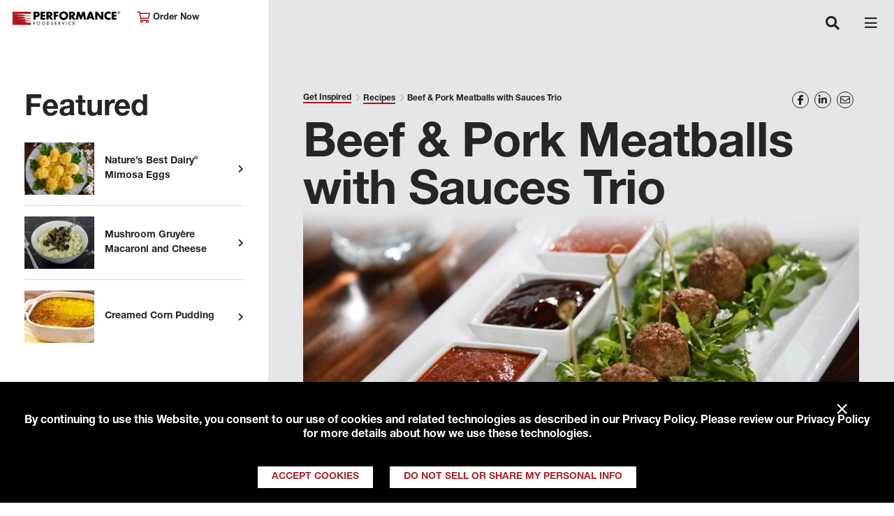

--- FILE ---
content_type: text/html; charset=utf-8
request_url: https://www.performancefoodservice.com/get-inspired/recipes/roma-meatballs-with-trio-of-sauces
body_size: 39175
content:
<!doctype html>

<html class="no-js" lang="en">

<head>
    <script>
var consentGiven =  
document 
.cookie 
.split(';') 
.filter(function(item){ 
return item.trim().indexOf("tracking_consent_") === 0}) 
.filter(function(item){ 
var segments = item.trim().split('='); 
if(segments && segments.length === 2 && segments[1] === 'yes'){ 
return true; 
} 
return false;}) 
.length > 0; 
if(consentGiven){ 
console.log('Consent cookie found and was accepted, loading Google Analytics.'); 
<!-- Google Tag Manager --> 
(function(w,d,s,l,i){w[l]=w[l]||[];w[l].push({'gtm.start': 
new Date().getTime(),event:'gtm.js'});var f=d.getElementsByTagName(s)[0], 
j=d.createElement(s),dl=l!='dataLayer'?'&l='+l:'';j.async=true;j.src= 
'https://www.googletagmanager.com/gtm.js?id='+i+dl;f.parentNode.insertBefore(j,f); 
})(window,document,'script','dataLayer','GTM-WF6B9GS'); 
<!-- End Google Tag Manager --> 
<!-- Global site tag (gtag.js) - Google Analytics --> 
var script = document.createElement('script'); 
script.setAttribute('async', ''); 
script.setAttribute('src', 'https://www.googletagmanager.com/gtag/js?id=UA-16011485-1'); 
document.head.appendChild(script); 
window.dataLayer = window.dataLayer || []; 
function gtag() { dataLayer.push(arguments); } 
gtag('js', new Date()); 
gtag('config', 'UA-16011485-1'); 
gtag('config', 'G-J0D2V98V9Z'); 
} 
else { 
console.log('Consent cookie not found or was not accepted, suppressing Google Analytics.'); 
} 
</script>
    <style>
  #RAAWebApp {
    margin-top: 10px !important;
    height: 350px !important;
  }
</style>

<script type="text/javascript" src="https://apex-prod-login.aws.roadnet.com/ActiveAlert/webapp/js/raa.js"></script>

<script type="text/javascript" src="https://apex-prod-login.aws.roadnet.com/ActiveAlert/webapp/js/raa.config.js"></script>

<script type="text/javascript" src="https://apex-prod-login.aws.roadnet.com/ActiveAlert/webapp/js/roadnet-active-alert.js"></script>

<script src=" https://kit.fontawesome.com/7b3393fdc6.js" crossorigin="anonymous"></script>

<script type="text/javascript">

    window.onload=function() {

        RoadnetActiveAlert.deploy({

            recipient: "ALLCUSTOMERS",

            id: "RAAWebApp",

            customerId: "0015000000XUM11",

            businessUnit:"MERCHANTSFS",

            quantityAliasId: "1"

        });

    };

</script>
    


    
    

    <meta charset="utf-8">
    
    <title>Beef &amp; Pork Meatballs with Sauces Trio</title>
    <meta name="description" content="Enjoy a delightful blend of flavors with Roma&#174; Gourmet Beef and Pork Meatballs—served atop a fresh arugula salad lightly drizzled with olive oil and seasoned to taste, accompanied by a trio of dipping sauces—this dish offers a deliciously fun and interactive dining experience.">
    
    <meta name="format-detection" content="telephone=no">

    <meta http-equiv="X-UA-Compatible" content="IE=edge">
    <meta name="viewport" content="width=device-width, initial-scale=1" />
    <meta name="CODE_LANGUAGE" content="C#" />
    <meta name="vs_defaultClientScript" content="JavaScript" />
    <meta name="vs_targetSchema" content="http://schemas.microsoft.com/intellisense/ie5" />

    <meta property="og:title" content="Beef &amp; Pork Meatballs with Sauces Trio" />
    <meta property="og:description" content="Enjoy a delightful blend of flavors with Roma&#174; Gourmet Beef and Pork Meatballs—served atop a fresh arugula salad lightly drizzled with olive oil and seasoned to taste, accompanied by a trio of dipping sauces—this dish offers a deliciously fun and interactive dining experience." />
    <meta property="og:image" content="https://www.performancefoodservice.com/-/media/PFS/Header/logo-pfs.png" />
    <meta property="og:url" content="http://www.performancefoodservice.com/get-inspired/recipes/roma-meatballs-with-trio-of-sauces" />
    <meta name="keywords" content="" />

    <!-- <link rel="apple-touch-icon" href="icon.png"> -->
    <!-- TODO - favicon-->

    <link href="https://fonts.googleapis.com/css?family=Montserrat:400,700" rel="stylesheet">

    <link rel="stylesheet" href="/Sites/PFS/UI/dist/styles/main.bundle.css">
    <link rel="stylesheet" href="/Sites/Common/css/skip-to-main.css">
    <link rel="stylesheet" href="/Sites/Common/css/banner.css">

    <link rel="canonical" href="https://www.performancefoodservice.com/get-inspired/recipes/roma-meatballs-with-trio-of-sauces" />

</head>




<body class="pfs-interior">
    <!-- Google Tag Manager (noscript) -->
    <noscript>
        <iframe src="https://www.googletagmanager.com/ns.html?id=GTM-WF6B9GS"
                height="0" width="0" style="display:none;visibility:hidden"></iframe>
    </noscript>
    <!-- End Google Tag Manager (noscript) -->

    <div id="viewport-mask" class="viewport-mask">
        <div class="viewport-mask-message loading">

            <div class="screen-rotation">
                <i class="far fa-sync-alt"></i>
                <i class="far fa-mobile-android"></i>
                <p>Please rotate your device to view this content.</p>
            </div>

        </div>
    </div>

    

<nav class="pfs-header navbar fixed-top navbar-expand-xl">
    <div class="navbar-head">
        <a class="navbar-brand"
           style="background-image: url(/-/media/PFS/Header/Performancefoodservice-Header-Logo-new.png)" href="/">
            Performance Foodservice
        </a>
        <div class="location-selector">
            <a class="sign-in" href="/Company/Sign-In"><i class="far fa-cart-shopping"></i> Order Now</a>
        </div>
    </div>
    <div class="pfs-header-search-and-hamburger-container">
        <a href="/Company/Sign-In" class="navbar-sign-in">
            <i class="far fa-cart-shopping"></i>
        </a>
        <button class="navbar-search" type="button" aria-expanded="false" aria-label="Toggle navigation">
            <i class="fas fa-search"></i>
        </button>
        <button class="navbar-toggler" type="button" data-toggle="collapse" data-target="#header-navigation" aria-expanded="false" aria-label="Toggle navigation">
            <span class="navbar-toggler-icon"></span>
        </button>
    </div>

    <div class="collapse navbar-collapse justify-content-center" id="header-navigation">
        <ul class="navbar-nav">
                        <li class="nav-item dropdown">
                            <a class="nav-link" href="/About-Performance">
                                About Performance
                            </a>
                            <a class="nav-link-expand-option" aria-expanded="false" role="button" href="javascript:void(0)">
                                Expand About Performance
                            </a>
                            <span class="nav-arrow" data-toggle="dropdown" role="button" aria-haspopup="true" aria-expanded="false">
                                <i class="fas fa-angle-down"></i>
                            </span>
                            <div class="dropdown-menu fade" aria-labelledby="nav-item-df4dbfca-cccc-4c79-85ca-3110a36c4b81">
                                        <span class="dropdown-item"><a href="/About-Performance/Customers-We-Serve">Customers We Serve</a></span>
                                        <span class="dropdown-item"><a href="/About-Performance/Events">Events</a></span>
                                        <span class="dropdown-item"><a href="/About-Performance/Performance-Rewards">Performance Rewards</a></span>
                                        <span class="dropdown-item"><a href="/About-Performance/Leadership">Leadership</a></span>
                                        <span class="dropdown-item"><a href="/About-Performance/Responsibility">Responsibility</a></span>
                            </div>
                        </li>
                        <li class="nav-item dropdown">
                            <a class="nav-link" href="/Products-and-Services">
                                Products &amp; Services
                            </a>
                            <a class="nav-link-expand-option" aria-expanded="false" role="button" href="javascript:void(0)">
                                Expand Products &amp; Services
                            </a>
                            <span class="nav-arrow" data-toggle="dropdown" role="button" aria-haspopup="true" aria-expanded="false">
                                <i class="fas fa-angle-down"></i>
                            </span>
                            <div class="dropdown-menu fade" aria-labelledby="nav-item-d3ec0b13-b8a1-4c51-9ebe-49dc46aee0ac">
                                        <span class="dropdown-item"><a href="/Products-and-Services/Product-Categories">Product Categories</a></span>
                                        <span class="dropdown-item"><a href="/Products-and-Services/New-in-Stock">New in Stock</a></span>
                                        <span class="dropdown-item"><a href="/Products-and-Services/Our-Family-of-Brands">Our Family of Brands</a></span>
                                        <span class="dropdown-item"><a href="/Products-and-Services/Our-Supplier-Partners">Our Supplier Partners</a></span>
                                        <span class="dropdown-item"><a href="/Products-and-Services/Turnkey-Programs">Turnkey Programs</a></span>
                                        <span class="dropdown-item"><a href="/Products-and-Services/Custom-Solutions">Custom Solutions</a></span>
                            </div>
                        </li>
                        <li class="nav-item dropdown">
                            <a class="nav-link" href="/Your-Operation">
                                Your Operation
                            </a>
                            <a class="nav-link-expand-option" aria-expanded="false" role="button" href="javascript:void(0)">
                                Expand Your Operation
                            </a>
                            <span class="nav-arrow" data-toggle="dropdown" role="button" aria-haspopup="true" aria-expanded="false">
                                <i class="fas fa-angle-down"></i>
                            </span>
                            <div class="dropdown-menu fade" aria-labelledby="nav-item-1e940186-57c9-479d-878a-2d39e799b02e">
                                        <span class="dropdown-item"><a href="/Your-Operation/Performance-Rewards">Performance Rewards</a></span>
                                        <span class="dropdown-item"><a href="/Your-Operation/Sharpen-Your-Skills">Sharpen Your Skills</a></span>
                                        <span class="dropdown-item"><a href="/Your-Operation/Market-Trends">Market Trends</a></span>
                                        <span class="dropdown-item"><a href="/Your-Operation/Technology">Technology</a></span>
                                        <span class="dropdown-item"><a href="/Your-Operation/PFG-One-Source-Solution-Partners">PFG One Source Solution Partners</a></span>
                            </div>
                        </li>
                        <li class="nav-item dropdown">
                            <a class="nav-link" href="/Get-Inspired">
                                Get Inspired
                            </a>
                            <a class="nav-link-expand-option" aria-expanded="false" role="button" href="javascript:void(0)">
                                Expand Get Inspired
                            </a>
                            <span class="nav-arrow" data-toggle="dropdown" role="button" aria-haspopup="true" aria-expanded="false">
                                <i class="fas fa-angle-down"></i>
                            </span>
                            <div class="dropdown-menu fade" aria-labelledby="nav-item-8edab114-4ffe-48ff-a2bb-c3b031db95c9">
                                        <span class="dropdown-item"><a href="/Get-Inspired/Fresh-Kitchen-Concepts">Fresh Kitchen Concepts</a></span>
                                        <span class="dropdown-item"><a href="/Get-Inspired/New-in-Stock">New in Stock</a></span>
                                        <span class="dropdown-item"><a href="/Get-Inspired/Chefs-Council">Meet Our Chef&#39;s Council</a></span>
                                        <span class="dropdown-item"><a href="/Get-Inspired/The-DISH">The Dish</a></span>
                                        <span class="dropdown-item"><a href="/Get-Inspired/Recipes">Recipes</a></span>
                                        <span class="dropdown-item"><a href="/Get-Inspired/Newsletter-Signup">Newsletter Signup</a></span>
                            </div>
                        </li>
                        <li class="nav-item dropdown">
                            <a class="nav-link" href="/Join-Our-Family">
                                Join Our Family
                            </a>
                            <a class="nav-link-expand-option" aria-expanded="false" role="button" href="javascript:void(0)">
                                Expand Join Our Family
                            </a>
                            <span class="nav-arrow" data-toggle="dropdown" role="button" aria-haspopup="true" aria-expanded="false">
                                <i class="fas fa-angle-down"></i>
                            </span>
                            <div class="dropdown-menu fade" aria-labelledby="nav-item-3925c55d-a6fd-483d-b379-e17f3f2ed749">
                                        <span class="dropdown-item"><a href="/Join-Our-Family/Become-a-Customer">Become a Customer</a></span>
                                        <span class="dropdown-item"><a href="/Join-Our-Family/Careers">Careers</a></span>
                                        <span class="dropdown-item"><a href="/Join-Our-Family/Drive-With-Us">Drive with Us</a></span>
                                        <span class="dropdown-item"><a href="/Join-Our-Family/Newsletter-Signup">Newsletter Signup</a></span>
                                        <span class="dropdown-item"><a href="https://www.rangeme.com/performancefoodgroup">Become A Supplier</a></span>
                            </div>
                        </li>

        <li class="nav-item d-lg-none nav-red">
            <a class="nav-link" href="/Join-our-Family/Become-a-Customer-Form">
                Become A Customer
            </a>
        </li>
        <li class="nav-item d-lg-none nav-black">
            <a class="nav-link" href="/our-locations">
                View Our Locations
            </a>
            </li>


            <li class="nav-item" id="header-search">
                <button aria-label="Search" class="nav-link search-trigger">
                    <i class="fas fa-search"></i>
                </button>
                <form role="search" class="search-form" action="/Search">
                    <label for="search" class="search-label">Search</label>
                    <input type="text" name="searchTerm" class="form-control search-input">
                    <button type="submit" class="search-submit" aria-label="Search">
                        <span aria-hidden="true"><i class="fas fa-arrow-right"></i></span>
                    </button>
                </form>
            </li>
        </ul>
    </div>
</nav>


<div aria-modal="true" id="search-modal">
    

<!-- START SEARCHBOX COMPONENT -->
<form role="search" class="search-form" id="search" action="/Search">

<label for="searchTerm" class="search-label">Can we help you find something?</label>
    <input type="search" id="searchTerm" name="searchTerm" class="form-control search-input">

    <button type="submit" class="search-submit" aria-label="Search">
        <span aria-hidden="true"><i class="fas fa-arrow-right"></i></span>
    </button>
</form>
<!-- END SEARCHBOX COMPONENT -->
   
    <button type="button" class="close search-close" aria-label="Close">
        <span aria-hidden="true">&times;</span>
    </button>
</div>

    <main id="main" class="main-layout sticky-left-panel pfs-interior-mobile-hidden-left-rail">
        <div class="left-rail">
            <div id="left-panel" class="left-panel">
                
    <div class="featured-article-list">
            <h3>Featured</h3>
        <ul class="list-unstyled">
                <li>
                    <a href="/get-inspired/recipes/mimosa-eggs">
                        <img style="width:100px;" src="/-/media/PFS/Recipes/Feature/performancefoodservice-Recipes-Mimosa_Eggs-ft.jpg" alt="Feature Image">
                        <p>Nature’s Best Dairy&#174; Mimosa Eggs</p>
                    </a>
                </li>
                <li>
                    <a href="/get-inspired/recipes/mushroom-gruyere-macaroni-and-cheese">
                        <img style="width:100px;" src="/-/media/PFS/Recipes/Feature/performancefoodservice-Recipes-Mushroom_Gruyere_Mac-ft.jpg" alt="Feature Image">
                        <p>Mushroom Gruy&#232;re Macaroni and Cheese</p>
                    </a>
                </li>
                <li>
                    <a href="/get-inspired/recipes/creamed-corn-pudding">
                        <img style="width:100px;" src="/-/media/PFS/Recipes/Feature/performancefoodservice-Recipes-Creamed_Corn_Pudding-ft.jpg" alt="Feature Image">
                        <p>Creamed Corn Pudding</p>
                    </a>
                </li>
        </ul>
    </div>


                <!-- BEGIN ACCOUNT BUTTON CONTAINER COMPONENT -->
                <div class="account-btn-container">
                    <div>
                        <a class="red-hover" href="/Join-our-Family/Become-a-Customer-Form">Become A Customer</a>
                    </div>
                    <div>
                        <a class="red-hover" href="/our-locations">View Our Locations</a>
                    </div>
                </div>
                <!-- END ACCOUNT BUTTON CONTAINER COMPONENT -->
                <!-- BEGIN SOCIAL BUTTON CONTAINER COMPONENT -->
                <div class="social-btn-container">
                        <a aria-label="Share to Facebook" class="yellow-hover" href="https://www.facebook.com/performancefoodservice" target="_blank" rel="noopener noreferrer"><i class="fab fa-facebook-f"></i></a>
                        <a aria-label="Share to Instagram" class="yellow-hover" href="https://www.instagram.com/performancefoodservice/" target="_blank" rel="noopener noreferrer"><i class="fab fa-instagram"></i></a>
                        <a aria-label="Share to LinkedIn" class="yellow-hover" href="https://www.linkedin.com/company/performance-foodservice/" target="_blank" rel="noopener noreferrer"><i class="fab fa-linkedin-in"></i></a>
                        <a aria-label="Share to Youtube" class="yellow-hover" href="https://www.youtube.com/user/PerformanceFS" target="_blank" rel="noopener noreferrer"><i class="fab fa-youtube"></i></a>
                </div>
                <!-- END SOCIAL BUTTON CONTAINER COMPONENT -->

            </div>
        </div>

        <div class="main-content">
            <div>
                

<div class="breadcrumb-and-social-share-container">

    <!-- START BREADCRUMB COMPONENT -->
    <ul class="breadcrumb">
                <li class="breadcrumb-item">
                    <a href="/Get-Inspired" class="breadcrumb-link">Get Inspired</a>
                </li>
                <li class="breadcrumb-item">
                    <a href="/Get-Inspired/Recipes" class="breadcrumb-link">Recipes</a>
                </li>
        <li class="breadcrumb-item">
Beef &amp; Pork Meatballs with Sauces Trio        </li>
    </ul>
    <!-- END BREADCRUMB COMPONENT -->
    <div class="social-share addthis_toolbox addthis_default_style">
            <a tabindex="0" aria-label="Share on Facebook" class="addthis_button_facebook social-share-item yellow-hover" href="https://www.facebook.com/performancefoodservice" target="_blank"><i class="fab fa-facebook-f"></i></a>
            <a tabindex="0" aria-label="Share on LinkedIn" class="addthis_button_linkedin social-share-item yellow-hover" href="https://www.linkedin.com/company/performance-foodservice/" target="_blank"><i class="fab fa-linkedin-in"></i></a>
            <a tabindex="0" aria-label="Share on Email" class="addthis_button_email social-share-item yellow-hover" href="mailto:name@email.com" target="_blank"><i class="far fa-envelope"></i></a>
    </div>

</div>




    <div class="heading-container hero-carousel-heading-container">
        <h3 class="heading-title">Beef & Pork Meatballs with Sauces Trio</h3>
    </div>
    <div class="hero-carousel-item hero-carousel-item-no-caption">
        <div class="image-block">
<img src="/-/media/PFS/Recipes/Hero---Full-Width/performancefoodservice-recipes-Roma-Meatballs-with-Sauces-Trio-herofull.jpg?la=en&amp;h=966&amp;w=2302&amp;hash=50C8EDFB6CF24533E1988081DCAF7D46" class="image-full" alt="Roma Meatballs with Trio of Sauces" />            <div class="caption">
            </div>
        </div>
    </div>
    <div class="hr"></div>
    <div class="recipe-content">
        <div class="rte-content recipe">
            <h2>Beef &amp; Pork Meatballs with Sauces Trio</h2>
            <div class="recipe-container">
                <div class="recipe-directions">
                    <h3>Directions</h3>
                    <ol>
    <li>Pre-Heat oven to 350&deg;F.</li>
    <li>Arrange frozen meatballs on baking sheet and bake 25-30 minutes.</li>
    <li>Meanwhile warm dipping sauces for serving.</li>
    <li>To serve toss the arugula with a drizzle of olive oil in a bowl, season with salt and black pepper. Plate the arugula salad and top with skewered meatballs. Divide sauces into ramekins for serving. Serve immediately.</li>
</ol>
                </div>
                <div class="recipe-ingredients">
                    <h3>Ingredients</h3>
                    <ul class="recipe-ingredient-list">
                                    <li class="recipe-ingredient">1 lb. Roma&#174; Gourmet Beef &amp; Pork Meatballs, 1 oz. size</li>
                                    <li class="recipe-ingredient">1 cup arugula, baby</li>
                                    <li class="recipe-ingredient">1/3 cup barbecue sauce</li>
                                    <li class="recipe-ingredient">1/3 cup marinara sauce</li>
                                    <li class="recipe-ingredient">1/3 cup sweet chili sauce</li>
                                    <li class="recipe-ingredient"> oil, olive</li>
                                    <li class="recipe-ingredient"> salt and black pepper, to taste</li>
                    </ul>

                </div>
            </div>
        </div>        


        <button class="btn btn-primary text-white download-recipe">Download Recipe</button>

    </div>
    <ul class="article-tags">
                <li class="article-tag"><a href="/Search?metadata=[08d2e6b1-2656-488d-a26c-1d2d7f9e89bc]&searchterm=&page=1" class="article-tag-link">Recipe</a></li>
                <li class="article-tag"><a href="/Search?metadata=[eca52db6-2a6b-4656-8f27-6a8726f81ad8]&searchterm=&page=1" class="article-tag-link">Roma</a></li>
                <li class="article-tag"><a href="/Search?metadata=[2b4d548d-d5f6-4378-ac0d-48bcbe757844]&searchterm=&page=1" class="article-tag-link">Appetizers</a></li>
                <li class="article-tag"><a href="/Search?metadata=[93e79e2a-57d7-4ce8-a772-cbf2cd45d28b]&searchterm=&page=1" class="article-tag-link">Sides</a></li>
                <li class="article-tag"><a href="/Search?metadata=[98c7fcc8-80ed-4287-93cf-ab78fd94e547]&searchterm=&page=1" class="article-tag-link">Italian</a></li>

    </ul>


    <!-- BEGIN CARD horizontal COMPONENT MARKUP -->
    <div class="pfs-carousel pfs-carousel pfs-carousel-hcard">

        <div class="heading-container">

                <h2 class="heading-title">Explore More</h2>

        </div>


        <div class="swiper-container">
            <div class="swiper-wrapper">

                    <!-- START CARD -->
                    <div class="swiper-slide">
                        <div class="card pfs-card-horizontal">
                            <div class="row">

                                <div class="card-img-container" style="background-image: url(/-/media/PFS/Feature/Articles/performancefoodservice-GetInspired-bowled-over-ft.jpg);"></div>

                                <div class="card-body-container">

                                    <div class="card-body">

                                            <p class="card-meta">
                                                Savory Insights
                                            </p>

                                        <h2 class="card-title">
                                            <a href="/get-inspired/bowled-over" target="">Bowled Over</a>
                                        </h2>

                                    </div>

                                    <div class="card-link-cont">
                                        <a href="/get-inspired/bowled-over" target="">Read this Article</a>
                                    </div>

                                </div>
                            </div>
                        </div>
                    </div>
                    <!-- END CARD -->
                    <!-- START CARD -->
                    <div class="swiper-slide">
                        <div class="card pfs-card-horizontal">
                            <div class="row">

                                <div class="card-img-container" style="background-image: url(/-/media/PFS/Feature/Articles/performancefoodservice-GetInspired-ExperimentWithSpice-ft.jpg);"></div>

                                <div class="card-body-container">

                                    <div class="card-body">

                                            <p class="card-meta">
                                                Savory Insights
                                            </p>

                                        <h2 class="card-title">
                                            <a href="/get-inspired/experiment-with-spice" target="">Experiment with Spice</a>
                                        </h2>

                                    </div>

                                    <div class="card-link-cont">
                                        <a href="/get-inspired/experiment-with-spice" target="">Read this Article</a>
                                    </div>

                                </div>
                            </div>
                        </div>
                    </div>
                    <!-- END CARD -->
                    <!-- START CARD -->
                    <div class="swiper-slide">
                        <div class="card pfs-card-horizontal">
                            <div class="row">

                                <div class="card-img-container" style="background-image: url(/-/media/PFS/Feature/Articles/performancefoodservice-GetInspired-fries-spotlight-ft.jpg);"></div>

                                <div class="card-body-container">

                                    <div class="card-body">

                                            <p class="card-meta">
                                                Savory Insights
                                            </p>

                                        <h2 class="card-title">
                                            <a href="/get-inspired/give-french-fries-the-spotlight" target="">Give French Fries the Spotlight</a>
                                        </h2>

                                    </div>

                                    <div class="card-link-cont">
                                        <a href="/get-inspired/give-french-fries-the-spotlight" target="">Read this Article</a>
                                    </div>

                                </div>
                            </div>
                        </div>
                    </div>
                    <!-- END CARD -->
                    <!-- START CARD -->
                    <div class="swiper-slide">
                        <div class="card pfs-card-horizontal">
                            <div class="row">

                                <div class="card-img-container" style="background-image: url(/-/media/PFS/Feature/Articles/performancefoodservice-GetInspired-pepperoni-boost-sales1-ft.jpg);"></div>

                                <div class="card-body-container">

                                    <div class="card-body">

                                            <p class="card-meta">
                                                Savory Insights
                                            </p>

                                        <h2 class="card-title">
                                            <a href="/get-inspired/increase-sales-with-pepperoni" target="">Increase Sales With Pepperoni</a>
                                        </h2>

                                    </div>

                                    <div class="card-link-cont">
                                        <a href="/get-inspired/increase-sales-with-pepperoni" target="">Read this Article</a>
                                    </div>

                                </div>
                            </div>
                        </div>
                    </div>
                    <!-- END CARD -->
                    <!-- START CARD -->
                    <div class="swiper-slide">
                        <div class="card pfs-card-horizontal">
                            <div class="row">

                                <div class="card-img-container" style="background-image: url(/-/media/PFS/Feature/Articles/performancefoodservice-GetInspired-lobster-for-masses-ft.jpg);"></div>

                                <div class="card-body-container">

                                    <div class="card-body">

                                            <p class="card-meta">
                                                Savory Insights
                                            </p>

                                        <h2 class="card-title">
                                            <a href="/get-inspired/lobster-for-the-masses" target="">Lobster for the Masses</a>
                                        </h2>

                                    </div>

                                    <div class="card-link-cont">
                                        <a href="/get-inspired/lobster-for-the-masses" target="">Read this Article</a>
                                    </div>

                                </div>
                            </div>
                        </div>
                    </div>
                    <!-- END CARD -->
                    <!-- START CARD -->
                    <div class="swiper-slide">
                        <div class="card pfs-card-horizontal">
                            <div class="row">

                                <div class="card-img-container" style="background-image: url(/-/media/PFS/Feature/Articles/performancefoodservice-GetInspired-pasta-for-nonitalian-ft.jpg);"></div>

                                <div class="card-body-container">

                                    <div class="card-body">

                                            <p class="card-meta">
                                                Savory Insights
                                            </p>

                                        <h2 class="card-title">
                                            <a href="/get-inspired/pasta-for-non-italian-restaurants" target="">Perfect Pasta for Non-Italian Restaurants</a>
                                        </h2>

                                    </div>

                                    <div class="card-link-cont">
                                        <a href="/get-inspired/pasta-for-non-italian-restaurants" target="">Read this Article</a>
                                    </div>

                                </div>
                            </div>
                        </div>
                    </div>
                    <!-- END CARD -->
            </div>
            <div class="swiper-pagination"></div>
            <div class="swiper-button-prev"></div>
            <div class="swiper-button-next"></div>
        </div>
    </div>



<!-- BEGIN FOOTER COMPONENT -->
<footer class="pfs-footer">
    <div class="footer-section footer-message">
        <p>
            We deliver thousands of products to more than 125,000 customers. We enable those who think impossible is a good reason to try something.
        </p>
        <p class="disclaimer">
            &copy; Copyright 2025 Performance Foodservice, a <strong><a rel="noopener noreferrer" href="http://www.pfgc.com" target="_blank">Performance Food Group</a></strong> company <a href="/Company/Terms-of-Use-and-Privacy"><strong>Privacy Policy</strong></a>, <a href="http://www.pfgc.com/About/Notice-at-Collection" target="_blank"><strong>Notice at Collection</strong></a>, <a href="/Company/Fuel-Surcharge-Notice"><strong>Fuel Surcharge Notice</strong></a>&nbsp;and&nbsp;<strong><a href="/Do-Not-Sell-Info">Do Not Sell or Share My Personal Information</a></strong>
        </p>
    </div>
    <div class="footer-section footer-location">
        <p class="footer-location-item"><i class="far fa-home-heart"></i> &nbsp;My Location</p>
        <p class="footer-location-item"><a href="/Our-Locations/Corporate" class="footer-location-title">Performance Foodservice Corporate</a></p>
        <p class="footer-location-item"><a href="tel:8044847700">(804) 484-7700</a></p>
            <p class="footer-location-item">
                <a href="https://www.google.com/maps/place/12500+W+Creek+Pkwy,+Richmond,+VA+23238/@37.6047772,-77.6437791,17z/data=!4m5!3m4!1s0x89b16bdd1c60775d:0x5d51409dbb1a0893!8m2!3d37.6047262!4d-77.6439937" target="_blank">Get Directions</a>
            </p>
    </div>
    <div class="footer-section footer-links">
        <div class="link-col">
        </div>
    </div>
    <!-- BEGIN SOCIAL BUTTON CONTAINER COMPONENT -->
    <div class="social-btn-container">
            <a tabindex="0" aria-label="Share to Facebook" class="yellow-hover" href="https://www.facebook.com/performancefoodservice" target="_blank" rel="noopener noreferrer"><i class="fab fa-facebook-f"></i></a>
            <a tabindex="0" aria-label="Share to Instagram" class="yellow-hover" href="https://www.instagram.com/performancefoodservice/" target="_blank" rel="noopener noreferrer"><i class="fab fa-instagram"></i></a>
            <a tabindex="0" aria-label="Share to LinkedIn" class="yellow-hover" href="https://www.linkedin.com/company/performance-foodservice/" target="_blank" rel="noopener noreferrer"><i class="fab fa-linkedin-in"></i></a>
            <a tabindex="0" aria-label="Share to Youtube" class="yellow-hover" href="https://www.youtube.com/user/PerformanceFS" target="_blank" rel="noopener noreferrer"><i class="fab fa-youtube"></i></a>
    </div>
    <!-- END SOCIAL BUTTON CONTAINER COMPONENT -->
</footer>
<!-- END FOOTER COMPONENT -->

            </div>
        </div>
    </main>

    
    
</body>



<script type="text/javascript" src="//s7.addthis.com/js/300/addthis_widget.js#pubid=ra-5488845961e0b208" async="async"></script>
<script>
    var PFS = {
        config: {
            fullpageLicenseKey: "F7ED28DD-0C3D461A-BFB18B70-BC7E6544",
            carousel: {
                // Duration in milliseconds between autoplay carousel slide transitions
                autoplayDelay: 3000
            },
            search: {
                searchResultsPerPage: 10,
                labelResults: "results",
                labelFor: "for",
                searchBoxLabelWithSearchTerm: "You searched for",
                searchBoxLabelWithoutSearchTerm: "Can we help you find something?",
                noResultsMessage: "There are no results for the selected search criteria.",
                dynamicListingData: typeof dynamicListingData !== "undefined" ? dynamicListingData : []
            },
            isDev: false,
        }
    };
</script>
<script type="text/javascript" src="/Sites/Common/js/skipToMainScript.bundle.js"></script>
<script type="text/javascript" src="/Sites/Common/js/gdprBanner.bundle.js"></script>
<script type="text/javascript" src="/Sites/PFS/UI/dist/scripts/main.bundle.js"></script>

    <link rel="stylesheet" href="/Sites/Common/css/banner.css" />
    <script>
        var PFS = PFS || {};
        PFS.config = PFS.config || {};
        PFS.config.trackingConsent = {
            cookieKey: 'tracking_consent_pfs',
            cookieSettings: ';path=/;max-age=31536000',
            bannerContainer: document.body,
            text: 'By continuing to use this Website, you consent to our use of cookies and related technologies as described in our <a href="/Company/Terms-of-Use-and-Privacy">Privacy Policy</a>. Please review our Privacy Policy for more details about how we use these technologies.',
            btnYesText: 'Accept Cookies',
            btnNoText: 'Do Not Sell or Share My Personal Info',
            btnConfirmOptOut: 'Confirm Opt-Out',
            btnBackText: 'Back',
            caliConsentText: 'As a California consumer you have the right to opt-out of the sale or sharing of your personal information to third parties. You may do so by checking the box below and clicking submit.',
            useCloseBtn: true,
            onConsentGiven: function () {
                console.log('Consenting Standalone');
            }
        };
        PFS.components.trackingConsentBanner.init(PFS && PFS.config && PFS.config.trackingConsent);
    </script>



    <script>
        var PFS = PFS || {};
            PFS.config = PFS.config || {};
            PFS.config.skipToMainContentConfig = {
                text: 'Skip to main content'
            };
    </script>

<script type="text/javascript">PFS.components.skipToMainContent.init(PFS && PFS.config && PFS.config.skipToMainContentConfig);</script>
</html>

--- FILE ---
content_type: text/css
request_url: https://www.performancefoodservice.com/Sites/PFS/UI/dist/styles/main.bundle.css
body_size: 84288
content:
@charset "UTF-8";
/*!
 * Font Awesome Pro 5.13.0 by @fontawesome - https://fontawesome.com
 * License - https://fontawesome.com/license (Commercial License)
 */
@import url("https://fonts.googleapis.com/css?family=Source+Sans+Pro:400,600,700");
.fa,
.fas,
.far,
.fal,
.fad,
.fab {
  -moz-osx-font-smoothing: grayscale;
  -webkit-font-smoothing: antialiased;
  display: inline-block;
  font-style: normal;
  font-variant: normal;
  text-rendering: auto;
  line-height: 1; }

.fa-lg {
  font-size: 1.33333em;
  line-height: 0.75em;
  vertical-align: -.0667em; }

.fa-xs {
  font-size: .75em; }

.fa-sm {
  font-size: .875em; }

.fa-1x {
  font-size: 1em; }

.fa-2x {
  font-size: 2em; }

.fa-3x {
  font-size: 3em; }

.fa-4x {
  font-size: 4em; }

.fa-5x {
  font-size: 5em; }

.fa-6x {
  font-size: 6em; }

.fa-7x {
  font-size: 7em; }

.fa-8x {
  font-size: 8em; }

.fa-9x {
  font-size: 9em; }

.fa-10x {
  font-size: 10em; }

.fa-fw {
  text-align: center;
  width: 1.25em; }

.fa-ul {
  list-style-type: none;
  margin-left: 2.5em;
  padding-left: 0; }
  .fa-ul > li {
    position: relative; }

.fa-li {
  left: -2em;
  position: absolute;
  text-align: center;
  width: 2em;
  line-height: inherit; }

.fa-border {
  border: solid 0.08em #eee;
  border-radius: .1em;
  padding: .2em .25em .15em; }

.fa-pull-left {
  float: left; }

.fa-pull-right {
  float: right; }

.fa.fa-pull-left,
.fas.fa-pull-left,
.far.fa-pull-left,
.fal.fa-pull-left,
.fab.fa-pull-left {
  margin-right: .3em; }

.fa.fa-pull-right,
.fas.fa-pull-right,
.far.fa-pull-right,
.fal.fa-pull-right,
.fab.fa-pull-right {
  margin-left: .3em; }

.fa-spin {
  -webkit-animation: fa-spin 2s infinite linear;
          animation: fa-spin 2s infinite linear; }

.fa-pulse {
  -webkit-animation: fa-spin 1s infinite steps(8);
          animation: fa-spin 1s infinite steps(8); }

@-webkit-keyframes fa-spin {
  0% {
    -webkit-transform: rotate(0deg);
            transform: rotate(0deg); }
  100% {
    -webkit-transform: rotate(360deg);
            transform: rotate(360deg); } }

@keyframes fa-spin {
  0% {
    -webkit-transform: rotate(0deg);
            transform: rotate(0deg); }
  100% {
    -webkit-transform: rotate(360deg);
            transform: rotate(360deg); } }

.fa-rotate-90 {
  -ms-filter: "progid:DXImageTransform.Microsoft.BasicImage(rotation=1)";
  -webkit-transform: rotate(90deg);
          transform: rotate(90deg); }

.fa-rotate-180 {
  -ms-filter: "progid:DXImageTransform.Microsoft.BasicImage(rotation=2)";
  -webkit-transform: rotate(180deg);
          transform: rotate(180deg); }

.fa-rotate-270 {
  -ms-filter: "progid:DXImageTransform.Microsoft.BasicImage(rotation=3)";
  -webkit-transform: rotate(270deg);
          transform: rotate(270deg); }

.fa-flip-horizontal {
  -ms-filter: "progid:DXImageTransform.Microsoft.BasicImage(rotation=0, mirror=1)";
  -webkit-transform: scale(-1, 1);
          transform: scale(-1, 1); }

.fa-flip-vertical {
  -ms-filter: "progid:DXImageTransform.Microsoft.BasicImage(rotation=2, mirror=1)";
  -webkit-transform: scale(1, -1);
          transform: scale(1, -1); }

.fa-flip-both, .fa-flip-horizontal.fa-flip-vertical {
  -ms-filter: "progid:DXImageTransform.Microsoft.BasicImage(rotation=2, mirror=1)";
  -webkit-transform: scale(-1, -1);
          transform: scale(-1, -1); }

:root .fa-rotate-90,
:root .fa-rotate-180,
:root .fa-rotate-270,
:root .fa-flip-horizontal,
:root .fa-flip-vertical,
:root .fa-flip-both {
  -webkit-filter: none;
          filter: none; }

.fa-stack {
  display: inline-block;
  height: 2em;
  line-height: 2em;
  position: relative;
  vertical-align: middle;
  width: 2.5em; }

.fa-stack-1x,
.fa-stack-2x {
  left: 0;
  position: absolute;
  text-align: center;
  width: 100%; }

.fa-stack-1x {
  line-height: inherit; }

.fa-stack-2x {
  font-size: 2em; }

.fa-inverse {
  color: #fff; }

/* Font Awesome uses the Unicode Private Use Area (PUA) to ensure screen
readers do not read off random characters that represent icons */
.fa-500px:before {
  content: "\f26e"; }

.fa-abacus:before {
  content: "\f640"; }

.fa-accessible-icon:before {
  content: "\f368"; }

.fa-accusoft:before {
  content: "\f369"; }

.fa-acorn:before {
  content: "\f6ae"; }

.fa-acquisitions-incorporated:before {
  content: "\f6af"; }

.fa-ad:before {
  content: "\f641"; }

.fa-address-book:before {
  content: "\f2b9"; }

.fa-address-card:before {
  content: "\f2bb"; }

.fa-adjust:before {
  content: "\f042"; }

.fa-adn:before {
  content: "\f170"; }

.fa-adobe:before {
  content: "\f778"; }

.fa-adversal:before {
  content: "\f36a"; }

.fa-affiliatetheme:before {
  content: "\f36b"; }

.fa-air-conditioner:before {
  content: "\f8f4"; }

.fa-air-freshener:before {
  content: "\f5d0"; }

.fa-airbnb:before {
  content: "\f834"; }

.fa-alarm-clock:before {
  content: "\f34e"; }

.fa-alarm-exclamation:before {
  content: "\f843"; }

.fa-alarm-plus:before {
  content: "\f844"; }

.fa-alarm-snooze:before {
  content: "\f845"; }

.fa-album:before {
  content: "\f89f"; }

.fa-album-collection:before {
  content: "\f8a0"; }

.fa-algolia:before {
  content: "\f36c"; }

.fa-alicorn:before {
  content: "\f6b0"; }

.fa-alien:before {
  content: "\f8f5"; }

.fa-alien-monster:before {
  content: "\f8f6"; }

.fa-align-center:before {
  content: "\f037"; }

.fa-align-justify:before {
  content: "\f039"; }

.fa-align-left:before {
  content: "\f036"; }

.fa-align-right:before {
  content: "\f038"; }

.fa-align-slash:before {
  content: "\f846"; }

.fa-alipay:before {
  content: "\f642"; }

.fa-allergies:before {
  content: "\f461"; }

.fa-amazon:before {
  content: "\f270"; }

.fa-amazon-pay:before {
  content: "\f42c"; }

.fa-ambulance:before {
  content: "\f0f9"; }

.fa-american-sign-language-interpreting:before {
  content: "\f2a3"; }

.fa-amilia:before {
  content: "\f36d"; }

.fa-amp-guitar:before {
  content: "\f8a1"; }

.fa-analytics:before {
  content: "\f643"; }

.fa-anchor:before {
  content: "\f13d"; }

.fa-android:before {
  content: "\f17b"; }

.fa-angel:before {
  content: "\f779"; }

.fa-angellist:before {
  content: "\f209"; }

.fa-angle-double-down:before {
  content: "\f103"; }

.fa-angle-double-left:before {
  content: "\f100"; }

.fa-angle-double-right:before {
  content: "\f101"; }

.fa-angle-double-up:before {
  content: "\f102"; }

.fa-angle-down:before {
  content: "\f107"; }

.fa-angle-left:before {
  content: "\f104"; }

.fa-angle-right:before {
  content: "\f105"; }

.fa-angle-up:before {
  content: "\f106"; }

.fa-angry:before {
  content: "\f556"; }

.fa-angrycreative:before {
  content: "\f36e"; }

.fa-angular:before {
  content: "\f420"; }

.fa-ankh:before {
  content: "\f644"; }

.fa-app-store:before {
  content: "\f36f"; }

.fa-app-store-ios:before {
  content: "\f370"; }

.fa-apper:before {
  content: "\f371"; }

.fa-apple:before {
  content: "\f179"; }

.fa-apple-alt:before {
  content: "\f5d1"; }

.fa-apple-crate:before {
  content: "\f6b1"; }

.fa-apple-pay:before {
  content: "\f415"; }

.fa-archive:before {
  content: "\f187"; }

.fa-archway:before {
  content: "\f557"; }

.fa-arrow-alt-circle-down:before {
  content: "\f358"; }

.fa-arrow-alt-circle-left:before {
  content: "\f359"; }

.fa-arrow-alt-circle-right:before {
  content: "\f35a"; }

.fa-arrow-alt-circle-up:before {
  content: "\f35b"; }

.fa-arrow-alt-down:before {
  content: "\f354"; }

.fa-arrow-alt-from-bottom:before {
  content: "\f346"; }

.fa-arrow-alt-from-left:before {
  content: "\f347"; }

.fa-arrow-alt-from-right:before {
  content: "\f348"; }

.fa-arrow-alt-from-top:before {
  content: "\f349"; }

.fa-arrow-alt-left:before {
  content: "\f355"; }

.fa-arrow-alt-right:before {
  content: "\f356"; }

.fa-arrow-alt-square-down:before {
  content: "\f350"; }

.fa-arrow-alt-square-left:before {
  content: "\f351"; }

.fa-arrow-alt-square-right:before {
  content: "\f352"; }

.fa-arrow-alt-square-up:before {
  content: "\f353"; }

.fa-arrow-alt-to-bottom:before {
  content: "\f34a"; }

.fa-arrow-alt-to-left:before {
  content: "\f34b"; }

.fa-arrow-alt-to-right:before {
  content: "\f34c"; }

.fa-arrow-alt-to-top:before {
  content: "\f34d"; }

.fa-arrow-alt-up:before {
  content: "\f357"; }

.fa-arrow-circle-down:before {
  content: "\f0ab"; }

.fa-arrow-circle-left:before {
  content: "\f0a8"; }

.fa-arrow-circle-right:before {
  content: "\f0a9"; }

.fa-arrow-circle-up:before {
  content: "\f0aa"; }

.fa-arrow-down:before {
  content: "\f063"; }

.fa-arrow-from-bottom:before {
  content: "\f342"; }

.fa-arrow-from-left:before {
  content: "\f343"; }

.fa-arrow-from-right:before {
  content: "\f344"; }

.fa-arrow-from-top:before {
  content: "\f345"; }

.fa-arrow-left:before {
  content: "\f060"; }

.fa-arrow-right:before {
  content: "\f061"; }

.fa-arrow-square-down:before {
  content: "\f339"; }

.fa-arrow-square-left:before {
  content: "\f33a"; }

.fa-arrow-square-right:before {
  content: "\f33b"; }

.fa-arrow-square-up:before {
  content: "\f33c"; }

.fa-arrow-to-bottom:before {
  content: "\f33d"; }

.fa-arrow-to-left:before {
  content: "\f33e"; }

.fa-arrow-to-right:before {
  content: "\f340"; }

.fa-arrow-to-top:before {
  content: "\f341"; }

.fa-arrow-up:before {
  content: "\f062"; }

.fa-arrows:before {
  content: "\f047"; }

.fa-arrows-alt:before {
  content: "\f0b2"; }

.fa-arrows-alt-h:before {
  content: "\f337"; }

.fa-arrows-alt-v:before {
  content: "\f338"; }

.fa-arrows-h:before {
  content: "\f07e"; }

.fa-arrows-v:before {
  content: "\f07d"; }

.fa-artstation:before {
  content: "\f77a"; }

.fa-assistive-listening-systems:before {
  content: "\f2a2"; }

.fa-asterisk:before {
  content: "\f069"; }

.fa-asymmetrik:before {
  content: "\f372"; }

.fa-at:before {
  content: "\f1fa"; }

.fa-atlas:before {
  content: "\f558"; }

.fa-atlassian:before {
  content: "\f77b"; }

.fa-atom:before {
  content: "\f5d2"; }

.fa-atom-alt:before {
  content: "\f5d3"; }

.fa-audible:before {
  content: "\f373"; }

.fa-audio-description:before {
  content: "\f29e"; }

.fa-autoprefixer:before {
  content: "\f41c"; }

.fa-avianex:before {
  content: "\f374"; }

.fa-aviato:before {
  content: "\f421"; }

.fa-award:before {
  content: "\f559"; }

.fa-aws:before {
  content: "\f375"; }

.fa-axe:before {
  content: "\f6b2"; }

.fa-axe-battle:before {
  content: "\f6b3"; }

.fa-baby:before {
  content: "\f77c"; }

.fa-baby-carriage:before {
  content: "\f77d"; }

.fa-backpack:before {
  content: "\f5d4"; }

.fa-backspace:before {
  content: "\f55a"; }

.fa-backward:before {
  content: "\f04a"; }

.fa-bacon:before {
  content: "\f7e5"; }

.fa-bacteria:before {
  content: "\f959"; }

.fa-bacterium:before {
  content: "\f95a"; }

.fa-badge:before {
  content: "\f335"; }

.fa-badge-check:before {
  content: "\f336"; }

.fa-badge-dollar:before {
  content: "\f645"; }

.fa-badge-percent:before {
  content: "\f646"; }

.fa-badge-sheriff:before {
  content: "\f8a2"; }

.fa-badger-honey:before {
  content: "\f6b4"; }

.fa-bags-shopping:before {
  content: "\f847"; }

.fa-bahai:before {
  content: "\f666"; }

.fa-balance-scale:before {
  content: "\f24e"; }

.fa-balance-scale-left:before {
  content: "\f515"; }

.fa-balance-scale-right:before {
  content: "\f516"; }

.fa-ball-pile:before {
  content: "\f77e"; }

.fa-ballot:before {
  content: "\f732"; }

.fa-ballot-check:before {
  content: "\f733"; }

.fa-ban:before {
  content: "\f05e"; }

.fa-band-aid:before {
  content: "\f462"; }

.fa-bandcamp:before {
  content: "\f2d5"; }

.fa-banjo:before {
  content: "\f8a3"; }

.fa-barcode:before {
  content: "\f02a"; }

.fa-barcode-alt:before {
  content: "\f463"; }

.fa-barcode-read:before {
  content: "\f464"; }

.fa-barcode-scan:before {
  content: "\f465"; }

.fa-bars:before {
  content: "\f0c9"; }

.fa-baseball:before {
  content: "\f432"; }

.fa-baseball-ball:before {
  content: "\f433"; }

.fa-basketball-ball:before {
  content: "\f434"; }

.fa-basketball-hoop:before {
  content: "\f435"; }

.fa-bat:before {
  content: "\f6b5"; }

.fa-bath:before {
  content: "\f2cd"; }

.fa-battery-bolt:before {
  content: "\f376"; }

.fa-battery-empty:before {
  content: "\f244"; }

.fa-battery-full:before {
  content: "\f240"; }

.fa-battery-half:before {
  content: "\f242"; }

.fa-battery-quarter:before {
  content: "\f243"; }

.fa-battery-slash:before {
  content: "\f377"; }

.fa-battery-three-quarters:before {
  content: "\f241"; }

.fa-battle-net:before {
  content: "\f835"; }

.fa-bed:before {
  content: "\f236"; }

.fa-bed-alt:before {
  content: "\f8f7"; }

.fa-bed-bunk:before {
  content: "\f8f8"; }

.fa-bed-empty:before {
  content: "\f8f9"; }

.fa-beer:before {
  content: "\f0fc"; }

.fa-behance:before {
  content: "\f1b4"; }

.fa-behance-square:before {
  content: "\f1b5"; }

.fa-bell:before {
  content: "\f0f3"; }

.fa-bell-exclamation:before {
  content: "\f848"; }

.fa-bell-on:before {
  content: "\f8fa"; }

.fa-bell-plus:before {
  content: "\f849"; }

.fa-bell-school:before {
  content: "\f5d5"; }

.fa-bell-school-slash:before {
  content: "\f5d6"; }

.fa-bell-slash:before {
  content: "\f1f6"; }

.fa-bells:before {
  content: "\f77f"; }

.fa-betamax:before {
  content: "\f8a4"; }

.fa-bezier-curve:before {
  content: "\f55b"; }

.fa-bible:before {
  content: "\f647"; }

.fa-bicycle:before {
  content: "\f206"; }

.fa-biking:before {
  content: "\f84a"; }

.fa-biking-mountain:before {
  content: "\f84b"; }

.fa-bimobject:before {
  content: "\f378"; }

.fa-binoculars:before {
  content: "\f1e5"; }

.fa-biohazard:before {
  content: "\f780"; }

.fa-birthday-cake:before {
  content: "\f1fd"; }

.fa-bitbucket:before {
  content: "\f171"; }

.fa-bitcoin:before {
  content: "\f379"; }

.fa-bity:before {
  content: "\f37a"; }

.fa-black-tie:before {
  content: "\f27e"; }

.fa-blackberry:before {
  content: "\f37b"; }

.fa-blanket:before {
  content: "\f498"; }

.fa-blender:before {
  content: "\f517"; }

.fa-blender-phone:before {
  content: "\f6b6"; }

.fa-blind:before {
  content: "\f29d"; }

.fa-blinds:before {
  content: "\f8fb"; }

.fa-blinds-open:before {
  content: "\f8fc"; }

.fa-blinds-raised:before {
  content: "\f8fd"; }

.fa-blog:before {
  content: "\f781"; }

.fa-blogger:before {
  content: "\f37c"; }

.fa-blogger-b:before {
  content: "\f37d"; }

.fa-bluetooth:before {
  content: "\f293"; }

.fa-bluetooth-b:before {
  content: "\f294"; }

.fa-bold:before {
  content: "\f032"; }

.fa-bolt:before {
  content: "\f0e7"; }

.fa-bomb:before {
  content: "\f1e2"; }

.fa-bone:before {
  content: "\f5d7"; }

.fa-bone-break:before {
  content: "\f5d8"; }

.fa-bong:before {
  content: "\f55c"; }

.fa-book:before {
  content: "\f02d"; }

.fa-book-alt:before {
  content: "\f5d9"; }

.fa-book-dead:before {
  content: "\f6b7"; }

.fa-book-heart:before {
  content: "\f499"; }

.fa-book-medical:before {
  content: "\f7e6"; }

.fa-book-open:before {
  content: "\f518"; }

.fa-book-reader:before {
  content: "\f5da"; }

.fa-book-spells:before {
  content: "\f6b8"; }

.fa-book-user:before {
  content: "\f7e7"; }

.fa-bookmark:before {
  content: "\f02e"; }

.fa-books:before {
  content: "\f5db"; }

.fa-books-medical:before {
  content: "\f7e8"; }

.fa-boombox:before {
  content: "\f8a5"; }

.fa-boot:before {
  content: "\f782"; }

.fa-booth-curtain:before {
  content: "\f734"; }

.fa-bootstrap:before {
  content: "\f836"; }

.fa-border-all:before {
  content: "\f84c"; }

.fa-border-bottom:before {
  content: "\f84d"; }

.fa-border-center-h:before {
  content: "\f89c"; }

.fa-border-center-v:before {
  content: "\f89d"; }

.fa-border-inner:before {
  content: "\f84e"; }

.fa-border-left:before {
  content: "\f84f"; }

.fa-border-none:before {
  content: "\f850"; }

.fa-border-outer:before {
  content: "\f851"; }

.fa-border-right:before {
  content: "\f852"; }

.fa-border-style:before {
  content: "\f853"; }

.fa-border-style-alt:before {
  content: "\f854"; }

.fa-border-top:before {
  content: "\f855"; }

.fa-bow-arrow:before {
  content: "\f6b9"; }

.fa-bowling-ball:before {
  content: "\f436"; }

.fa-bowling-pins:before {
  content: "\f437"; }

.fa-box:before {
  content: "\f466"; }

.fa-box-alt:before {
  content: "\f49a"; }

.fa-box-ballot:before {
  content: "\f735"; }

.fa-box-check:before {
  content: "\f467"; }

.fa-box-fragile:before {
  content: "\f49b"; }

.fa-box-full:before {
  content: "\f49c"; }

.fa-box-heart:before {
  content: "\f49d"; }

.fa-box-open:before {
  content: "\f49e"; }

.fa-box-tissue:before {
  content: "\f95b"; }

.fa-box-up:before {
  content: "\f49f"; }

.fa-box-usd:before {
  content: "\f4a0"; }

.fa-boxes:before {
  content: "\f468"; }

.fa-boxes-alt:before {
  content: "\f4a1"; }

.fa-boxing-glove:before {
  content: "\f438"; }

.fa-brackets:before {
  content: "\f7e9"; }

.fa-brackets-curly:before {
  content: "\f7ea"; }

.fa-braille:before {
  content: "\f2a1"; }

.fa-brain:before {
  content: "\f5dc"; }

.fa-bread-loaf:before {
  content: "\f7eb"; }

.fa-bread-slice:before {
  content: "\f7ec"; }

.fa-briefcase:before {
  content: "\f0b1"; }

.fa-briefcase-medical:before {
  content: "\f469"; }

.fa-bring-forward:before {
  content: "\f856"; }

.fa-bring-front:before {
  content: "\f857"; }

.fa-broadcast-tower:before {
  content: "\f519"; }

.fa-broom:before {
  content: "\f51a"; }

.fa-browser:before {
  content: "\f37e"; }

.fa-brush:before {
  content: "\f55d"; }

.fa-btc:before {
  content: "\f15a"; }

.fa-buffer:before {
  content: "\f837"; }

.fa-bug:before {
  content: "\f188"; }

.fa-building:before {
  content: "\f1ad"; }

.fa-bullhorn:before {
  content: "\f0a1"; }

.fa-bullseye:before {
  content: "\f140"; }

.fa-bullseye-arrow:before {
  content: "\f648"; }

.fa-bullseye-pointer:before {
  content: "\f649"; }

.fa-burger-soda:before {
  content: "\f858"; }

.fa-burn:before {
  content: "\f46a"; }

.fa-buromobelexperte:before {
  content: "\f37f"; }

.fa-burrito:before {
  content: "\f7ed"; }

.fa-bus:before {
  content: "\f207"; }

.fa-bus-alt:before {
  content: "\f55e"; }

.fa-bus-school:before {
  content: "\f5dd"; }

.fa-business-time:before {
  content: "\f64a"; }

.fa-buy-n-large:before {
  content: "\f8a6"; }

.fa-buysellads:before {
  content: "\f20d"; }

.fa-cabinet-filing:before {
  content: "\f64b"; }

.fa-cactus:before {
  content: "\f8a7"; }

.fa-calculator:before {
  content: "\f1ec"; }

.fa-calculator-alt:before {
  content: "\f64c"; }

.fa-calendar:before {
  content: "\f133"; }

.fa-calendar-alt:before {
  content: "\f073"; }

.fa-calendar-check:before {
  content: "\f274"; }

.fa-calendar-day:before {
  content: "\f783"; }

.fa-calendar-edit:before {
  content: "\f333"; }

.fa-calendar-exclamation:before {
  content: "\f334"; }

.fa-calendar-minus:before {
  content: "\f272"; }

.fa-calendar-plus:before {
  content: "\f271"; }

.fa-calendar-star:before {
  content: "\f736"; }

.fa-calendar-times:before {
  content: "\f273"; }

.fa-calendar-week:before {
  content: "\f784"; }

.fa-camcorder:before {
  content: "\f8a8"; }

.fa-camera:before {
  content: "\f030"; }

.fa-camera-alt:before {
  content: "\f332"; }

.fa-camera-home:before {
  content: "\f8fe"; }

.fa-camera-movie:before {
  content: "\f8a9"; }

.fa-camera-polaroid:before {
  content: "\f8aa"; }

.fa-camera-retro:before {
  content: "\f083"; }

.fa-campfire:before {
  content: "\f6ba"; }

.fa-campground:before {
  content: "\f6bb"; }

.fa-canadian-maple-leaf:before {
  content: "\f785"; }

.fa-candle-holder:before {
  content: "\f6bc"; }

.fa-candy-cane:before {
  content: "\f786"; }

.fa-candy-corn:before {
  content: "\f6bd"; }

.fa-cannabis:before {
  content: "\f55f"; }

.fa-capsules:before {
  content: "\f46b"; }

.fa-car:before {
  content: "\f1b9"; }

.fa-car-alt:before {
  content: "\f5de"; }

.fa-car-battery:before {
  content: "\f5df"; }

.fa-car-building:before {
  content: "\f859"; }

.fa-car-bump:before {
  content: "\f5e0"; }

.fa-car-bus:before {
  content: "\f85a"; }

.fa-car-crash:before {
  content: "\f5e1"; }

.fa-car-garage:before {
  content: "\f5e2"; }

.fa-car-mechanic:before {
  content: "\f5e3"; }

.fa-car-side:before {
  content: "\f5e4"; }

.fa-car-tilt:before {
  content: "\f5e5"; }

.fa-car-wash:before {
  content: "\f5e6"; }

.fa-caravan:before {
  content: "\f8ff"; }

.fa-caravan-alt:before {
  content: "\f900"; }

.fa-caret-circle-down:before {
  content: "\f32d"; }

.fa-caret-circle-left:before {
  content: "\f32e"; }

.fa-caret-circle-right:before {
  content: "\f330"; }

.fa-caret-circle-up:before {
  content: "\f331"; }

.fa-caret-down:before {
  content: "\f0d7"; }

.fa-caret-left:before {
  content: "\f0d9"; }

.fa-caret-right:before {
  content: "\f0da"; }

.fa-caret-square-down:before {
  content: "\f150"; }

.fa-caret-square-left:before {
  content: "\f191"; }

.fa-caret-square-right:before {
  content: "\f152"; }

.fa-caret-square-up:before {
  content: "\f151"; }

.fa-caret-up:before {
  content: "\f0d8"; }

.fa-carrot:before {
  content: "\f787"; }

.fa-cars:before {
  content: "\f85b"; }

.fa-cart-arrow-down:before {
  content: "\f218"; }

.fa-cart-plus:before {
  content: "\f217"; }

.fa-cash-register:before {
  content: "\f788"; }

.fa-cassette-tape:before {
  content: "\f8ab"; }

.fa-cat:before {
  content: "\f6be"; }

.fa-cat-space:before {
  content: "\f901"; }

.fa-cauldron:before {
  content: "\f6bf"; }

.fa-cc-amazon-pay:before {
  content: "\f42d"; }

.fa-cc-amex:before {
  content: "\f1f3"; }

.fa-cc-apple-pay:before {
  content: "\f416"; }

.fa-cc-diners-club:before {
  content: "\f24c"; }

.fa-cc-discover:before {
  content: "\f1f2"; }

.fa-cc-jcb:before {
  content: "\f24b"; }

.fa-cc-mastercard:before {
  content: "\f1f1"; }

.fa-cc-paypal:before {
  content: "\f1f4"; }

.fa-cc-stripe:before {
  content: "\f1f5"; }

.fa-cc-visa:before {
  content: "\f1f0"; }

.fa-cctv:before {
  content: "\f8ac"; }

.fa-centercode:before {
  content: "\f380"; }

.fa-centos:before {
  content: "\f789"; }

.fa-certificate:before {
  content: "\f0a3"; }

.fa-chair:before {
  content: "\f6c0"; }

.fa-chair-office:before {
  content: "\f6c1"; }

.fa-chalkboard:before {
  content: "\f51b"; }

.fa-chalkboard-teacher:before {
  content: "\f51c"; }

.fa-charging-station:before {
  content: "\f5e7"; }

.fa-chart-area:before {
  content: "\f1fe"; }

.fa-chart-bar:before {
  content: "\f080"; }

.fa-chart-line:before {
  content: "\f201"; }

.fa-chart-line-down:before {
  content: "\f64d"; }

.fa-chart-network:before {
  content: "\f78a"; }

.fa-chart-pie:before {
  content: "\f200"; }

.fa-chart-pie-alt:before {
  content: "\f64e"; }

.fa-chart-scatter:before {
  content: "\f7ee"; }

.fa-check:before {
  content: "\f00c"; }

.fa-check-circle:before {
  content: "\f058"; }

.fa-check-double:before {
  content: "\f560"; }

.fa-check-square:before {
  content: "\f14a"; }

.fa-cheese:before {
  content: "\f7ef"; }

.fa-cheese-swiss:before {
  content: "\f7f0"; }

.fa-cheeseburger:before {
  content: "\f7f1"; }

.fa-chess:before {
  content: "\f439"; }

.fa-chess-bishop:before {
  content: "\f43a"; }

.fa-chess-bishop-alt:before {
  content: "\f43b"; }

.fa-chess-board:before {
  content: "\f43c"; }

.fa-chess-clock:before {
  content: "\f43d"; }

.fa-chess-clock-alt:before {
  content: "\f43e"; }

.fa-chess-king:before {
  content: "\f43f"; }

.fa-chess-king-alt:before {
  content: "\f440"; }

.fa-chess-knight:before {
  content: "\f441"; }

.fa-chess-knight-alt:before {
  content: "\f442"; }

.fa-chess-pawn:before {
  content: "\f443"; }

.fa-chess-pawn-alt:before {
  content: "\f444"; }

.fa-chess-queen:before {
  content: "\f445"; }

.fa-chess-queen-alt:before {
  content: "\f446"; }

.fa-chess-rook:before {
  content: "\f447"; }

.fa-chess-rook-alt:before {
  content: "\f448"; }

.fa-chevron-circle-down:before {
  content: "\f13a"; }

.fa-chevron-circle-left:before {
  content: "\f137"; }

.fa-chevron-circle-right:before {
  content: "\f138"; }

.fa-chevron-circle-up:before {
  content: "\f139"; }

.fa-chevron-double-down:before {
  content: "\f322"; }

.fa-chevron-double-left:before {
  content: "\f323"; }

.fa-chevron-double-right:before {
  content: "\f324"; }

.fa-chevron-double-up:before {
  content: "\f325"; }

.fa-chevron-down:before {
  content: "\f078"; }

.fa-chevron-left:before {
  content: "\f053"; }

.fa-chevron-right:before {
  content: "\f054"; }

.fa-chevron-square-down:before {
  content: "\f329"; }

.fa-chevron-square-left:before {
  content: "\f32a"; }

.fa-chevron-square-right:before {
  content: "\f32b"; }

.fa-chevron-square-up:before {
  content: "\f32c"; }

.fa-chevron-up:before {
  content: "\f077"; }

.fa-child:before {
  content: "\f1ae"; }

.fa-chimney:before {
  content: "\f78b"; }

.fa-chrome:before {
  content: "\f268"; }

.fa-chromecast:before {
  content: "\f838"; }

.fa-church:before {
  content: "\f51d"; }

.fa-circle:before {
  content: "\f111"; }

.fa-circle-notch:before {
  content: "\f1ce"; }

.fa-city:before {
  content: "\f64f"; }

.fa-clarinet:before {
  content: "\f8ad"; }

.fa-claw-marks:before {
  content: "\f6c2"; }

.fa-clinic-medical:before {
  content: "\f7f2"; }

.fa-clipboard:before {
  content: "\f328"; }

.fa-clipboard-check:before {
  content: "\f46c"; }

.fa-clipboard-list:before {
  content: "\f46d"; }

.fa-clipboard-list-check:before {
  content: "\f737"; }

.fa-clipboard-prescription:before {
  content: "\f5e8"; }

.fa-clipboard-user:before {
  content: "\f7f3"; }

.fa-clock:before {
  content: "\f017"; }

.fa-clone:before {
  content: "\f24d"; }

.fa-closed-captioning:before {
  content: "\f20a"; }

.fa-cloud:before {
  content: "\f0c2"; }

.fa-cloud-download:before {
  content: "\f0ed"; }

.fa-cloud-download-alt:before {
  content: "\f381"; }

.fa-cloud-drizzle:before {
  content: "\f738"; }

.fa-cloud-hail:before {
  content: "\f739"; }

.fa-cloud-hail-mixed:before {
  content: "\f73a"; }

.fa-cloud-meatball:before {
  content: "\f73b"; }

.fa-cloud-moon:before {
  content: "\f6c3"; }

.fa-cloud-moon-rain:before {
  content: "\f73c"; }

.fa-cloud-music:before {
  content: "\f8ae"; }

.fa-cloud-rain:before {
  content: "\f73d"; }

.fa-cloud-rainbow:before {
  content: "\f73e"; }

.fa-cloud-showers:before {
  content: "\f73f"; }

.fa-cloud-showers-heavy:before {
  content: "\f740"; }

.fa-cloud-sleet:before {
  content: "\f741"; }

.fa-cloud-snow:before {
  content: "\f742"; }

.fa-cloud-sun:before {
  content: "\f6c4"; }

.fa-cloud-sun-rain:before {
  content: "\f743"; }

.fa-cloud-upload:before {
  content: "\f0ee"; }

.fa-cloud-upload-alt:before {
  content: "\f382"; }

.fa-clouds:before {
  content: "\f744"; }

.fa-clouds-moon:before {
  content: "\f745"; }

.fa-clouds-sun:before {
  content: "\f746"; }

.fa-cloudscale:before {
  content: "\f383"; }

.fa-cloudsmith:before {
  content: "\f384"; }

.fa-cloudversify:before {
  content: "\f385"; }

.fa-club:before {
  content: "\f327"; }

.fa-cocktail:before {
  content: "\f561"; }

.fa-code:before {
  content: "\f121"; }

.fa-code-branch:before {
  content: "\f126"; }

.fa-code-commit:before {
  content: "\f386"; }

.fa-code-merge:before {
  content: "\f387"; }

.fa-codepen:before {
  content: "\f1cb"; }

.fa-codiepie:before {
  content: "\f284"; }

.fa-coffee:before {
  content: "\f0f4"; }

.fa-coffee-pot:before {
  content: "\f902"; }

.fa-coffee-togo:before {
  content: "\f6c5"; }

.fa-coffin:before {
  content: "\f6c6"; }

.fa-coffin-cross:before {
  content: "\f951"; }

.fa-cog:before {
  content: "\f013"; }

.fa-cogs:before {
  content: "\f085"; }

.fa-coin:before {
  content: "\f85c"; }

.fa-coins:before {
  content: "\f51e"; }

.fa-columns:before {
  content: "\f0db"; }

.fa-comet:before {
  content: "\f903"; }

.fa-comment:before {
  content: "\f075"; }

.fa-comment-alt:before {
  content: "\f27a"; }

.fa-comment-alt-check:before {
  content: "\f4a2"; }

.fa-comment-alt-dollar:before {
  content: "\f650"; }

.fa-comment-alt-dots:before {
  content: "\f4a3"; }

.fa-comment-alt-edit:before {
  content: "\f4a4"; }

.fa-comment-alt-exclamation:before {
  content: "\f4a5"; }

.fa-comment-alt-lines:before {
  content: "\f4a6"; }

.fa-comment-alt-medical:before {
  content: "\f7f4"; }

.fa-comment-alt-minus:before {
  content: "\f4a7"; }

.fa-comment-alt-music:before {
  content: "\f8af"; }

.fa-comment-alt-plus:before {
  content: "\f4a8"; }

.fa-comment-alt-slash:before {
  content: "\f4a9"; }

.fa-comment-alt-smile:before {
  content: "\f4aa"; }

.fa-comment-alt-times:before {
  content: "\f4ab"; }

.fa-comment-check:before {
  content: "\f4ac"; }

.fa-comment-dollar:before {
  content: "\f651"; }

.fa-comment-dots:before {
  content: "\f4ad"; }

.fa-comment-edit:before {
  content: "\f4ae"; }

.fa-comment-exclamation:before {
  content: "\f4af"; }

.fa-comment-lines:before {
  content: "\f4b0"; }

.fa-comment-medical:before {
  content: "\f7f5"; }

.fa-comment-minus:before {
  content: "\f4b1"; }

.fa-comment-music:before {
  content: "\f8b0"; }

.fa-comment-plus:before {
  content: "\f4b2"; }

.fa-comment-slash:before {
  content: "\f4b3"; }

.fa-comment-smile:before {
  content: "\f4b4"; }

.fa-comment-times:before {
  content: "\f4b5"; }

.fa-comments:before {
  content: "\f086"; }

.fa-comments-alt:before {
  content: "\f4b6"; }

.fa-comments-alt-dollar:before {
  content: "\f652"; }

.fa-comments-dollar:before {
  content: "\f653"; }

.fa-compact-disc:before {
  content: "\f51f"; }

.fa-compass:before {
  content: "\f14e"; }

.fa-compass-slash:before {
  content: "\f5e9"; }

.fa-compress:before {
  content: "\f066"; }

.fa-compress-alt:before {
  content: "\f422"; }

.fa-compress-arrows-alt:before {
  content: "\f78c"; }

.fa-compress-wide:before {
  content: "\f326"; }

.fa-computer-classic:before {
  content: "\f8b1"; }

.fa-computer-speaker:before {
  content: "\f8b2"; }

.fa-concierge-bell:before {
  content: "\f562"; }

.fa-confluence:before {
  content: "\f78d"; }

.fa-connectdevelop:before {
  content: "\f20e"; }

.fa-construction:before {
  content: "\f85d"; }

.fa-container-storage:before {
  content: "\f4b7"; }

.fa-contao:before {
  content: "\f26d"; }

.fa-conveyor-belt:before {
  content: "\f46e"; }

.fa-conveyor-belt-alt:before {
  content: "\f46f"; }

.fa-cookie:before {
  content: "\f563"; }

.fa-cookie-bite:before {
  content: "\f564"; }

.fa-copy:before {
  content: "\f0c5"; }

.fa-copyright:before {
  content: "\f1f9"; }

.fa-corn:before {
  content: "\f6c7"; }

.fa-cotton-bureau:before {
  content: "\f89e"; }

.fa-couch:before {
  content: "\f4b8"; }

.fa-cow:before {
  content: "\f6c8"; }

.fa-cowbell:before {
  content: "\f8b3"; }

.fa-cowbell-more:before {
  content: "\f8b4"; }

.fa-cpanel:before {
  content: "\f388"; }

.fa-creative-commons:before {
  content: "\f25e"; }

.fa-creative-commons-by:before {
  content: "\f4e7"; }

.fa-creative-commons-nc:before {
  content: "\f4e8"; }

.fa-creative-commons-nc-eu:before {
  content: "\f4e9"; }

.fa-creative-commons-nc-jp:before {
  content: "\f4ea"; }

.fa-creative-commons-nd:before {
  content: "\f4eb"; }

.fa-creative-commons-pd:before {
  content: "\f4ec"; }

.fa-creative-commons-pd-alt:before {
  content: "\f4ed"; }

.fa-creative-commons-remix:before {
  content: "\f4ee"; }

.fa-creative-commons-sa:before {
  content: "\f4ef"; }

.fa-creative-commons-sampling:before {
  content: "\f4f0"; }

.fa-creative-commons-sampling-plus:before {
  content: "\f4f1"; }

.fa-creative-commons-share:before {
  content: "\f4f2"; }

.fa-creative-commons-zero:before {
  content: "\f4f3"; }

.fa-credit-card:before {
  content: "\f09d"; }

.fa-credit-card-blank:before {
  content: "\f389"; }

.fa-credit-card-front:before {
  content: "\f38a"; }

.fa-cricket:before {
  content: "\f449"; }

.fa-critical-role:before {
  content: "\f6c9"; }

.fa-croissant:before {
  content: "\f7f6"; }

.fa-crop:before {
  content: "\f125"; }

.fa-crop-alt:before {
  content: "\f565"; }

.fa-cross:before {
  content: "\f654"; }

.fa-crosshairs:before {
  content: "\f05b"; }

.fa-crow:before {
  content: "\f520"; }

.fa-crown:before {
  content: "\f521"; }

.fa-crutch:before {
  content: "\f7f7"; }

.fa-crutches:before {
  content: "\f7f8"; }

.fa-css3:before {
  content: "\f13c"; }

.fa-css3-alt:before {
  content: "\f38b"; }

.fa-cube:before {
  content: "\f1b2"; }

.fa-cubes:before {
  content: "\f1b3"; }

.fa-curling:before {
  content: "\f44a"; }

.fa-cut:before {
  content: "\f0c4"; }

.fa-cuttlefish:before {
  content: "\f38c"; }

.fa-d-and-d:before {
  content: "\f38d"; }

.fa-d-and-d-beyond:before {
  content: "\f6ca"; }

.fa-dagger:before {
  content: "\f6cb"; }

.fa-dailymotion:before {
  content: "\f952"; }

.fa-dashcube:before {
  content: "\f210"; }

.fa-database:before {
  content: "\f1c0"; }

.fa-deaf:before {
  content: "\f2a4"; }

.fa-debug:before {
  content: "\f7f9"; }

.fa-deer:before {
  content: "\f78e"; }

.fa-deer-rudolph:before {
  content: "\f78f"; }

.fa-delicious:before {
  content: "\f1a5"; }

.fa-democrat:before {
  content: "\f747"; }

.fa-deploydog:before {
  content: "\f38e"; }

.fa-deskpro:before {
  content: "\f38f"; }

.fa-desktop:before {
  content: "\f108"; }

.fa-desktop-alt:before {
  content: "\f390"; }

.fa-dev:before {
  content: "\f6cc"; }

.fa-deviantart:before {
  content: "\f1bd"; }

.fa-dewpoint:before {
  content: "\f748"; }

.fa-dharmachakra:before {
  content: "\f655"; }

.fa-dhl:before {
  content: "\f790"; }

.fa-diagnoses:before {
  content: "\f470"; }

.fa-diamond:before {
  content: "\f219"; }

.fa-diaspora:before {
  content: "\f791"; }

.fa-dice:before {
  content: "\f522"; }

.fa-dice-d10:before {
  content: "\f6cd"; }

.fa-dice-d12:before {
  content: "\f6ce"; }

.fa-dice-d20:before {
  content: "\f6cf"; }

.fa-dice-d4:before {
  content: "\f6d0"; }

.fa-dice-d6:before {
  content: "\f6d1"; }

.fa-dice-d8:before {
  content: "\f6d2"; }

.fa-dice-five:before {
  content: "\f523"; }

.fa-dice-four:before {
  content: "\f524"; }

.fa-dice-one:before {
  content: "\f525"; }

.fa-dice-six:before {
  content: "\f526"; }

.fa-dice-three:before {
  content: "\f527"; }

.fa-dice-two:before {
  content: "\f528"; }

.fa-digg:before {
  content: "\f1a6"; }

.fa-digging:before {
  content: "\f85e"; }

.fa-digital-ocean:before {
  content: "\f391"; }

.fa-digital-tachograph:before {
  content: "\f566"; }

.fa-diploma:before {
  content: "\f5ea"; }

.fa-directions:before {
  content: "\f5eb"; }

.fa-disc-drive:before {
  content: "\f8b5"; }

.fa-discord:before {
  content: "\f392"; }

.fa-discourse:before {
  content: "\f393"; }

.fa-disease:before {
  content: "\f7fa"; }

.fa-divide:before {
  content: "\f529"; }

.fa-dizzy:before {
  content: "\f567"; }

.fa-dna:before {
  content: "\f471"; }

.fa-do-not-enter:before {
  content: "\f5ec"; }

.fa-dochub:before {
  content: "\f394"; }

.fa-docker:before {
  content: "\f395"; }

.fa-dog:before {
  content: "\f6d3"; }

.fa-dog-leashed:before {
  content: "\f6d4"; }

.fa-dollar-sign:before {
  content: "\f155"; }

.fa-dolly:before {
  content: "\f472"; }

.fa-dolly-empty:before {
  content: "\f473"; }

.fa-dolly-flatbed:before {
  content: "\f474"; }

.fa-dolly-flatbed-alt:before {
  content: "\f475"; }

.fa-dolly-flatbed-empty:before {
  content: "\f476"; }

.fa-donate:before {
  content: "\f4b9"; }

.fa-door-closed:before {
  content: "\f52a"; }

.fa-door-open:before {
  content: "\f52b"; }

.fa-dot-circle:before {
  content: "\f192"; }

.fa-dove:before {
  content: "\f4ba"; }

.fa-download:before {
  content: "\f019"; }

.fa-draft2digital:before {
  content: "\f396"; }

.fa-drafting-compass:before {
  content: "\f568"; }

.fa-dragon:before {
  content: "\f6d5"; }

.fa-draw-circle:before {
  content: "\f5ed"; }

.fa-draw-polygon:before {
  content: "\f5ee"; }

.fa-draw-square:before {
  content: "\f5ef"; }

.fa-dreidel:before {
  content: "\f792"; }

.fa-dribbble:before {
  content: "\f17d"; }

.fa-dribbble-square:before {
  content: "\f397"; }

.fa-drone:before {
  content: "\f85f"; }

.fa-drone-alt:before {
  content: "\f860"; }

.fa-dropbox:before {
  content: "\f16b"; }

.fa-drum:before {
  content: "\f569"; }

.fa-drum-steelpan:before {
  content: "\f56a"; }

.fa-drumstick:before {
  content: "\f6d6"; }

.fa-drumstick-bite:before {
  content: "\f6d7"; }

.fa-drupal:before {
  content: "\f1a9"; }

.fa-dryer:before {
  content: "\f861"; }

.fa-dryer-alt:before {
  content: "\f862"; }

.fa-duck:before {
  content: "\f6d8"; }

.fa-dumbbell:before {
  content: "\f44b"; }

.fa-dumpster:before {
  content: "\f793"; }

.fa-dumpster-fire:before {
  content: "\f794"; }

.fa-dungeon:before {
  content: "\f6d9"; }

.fa-dyalog:before {
  content: "\f399"; }

.fa-ear:before {
  content: "\f5f0"; }

.fa-ear-muffs:before {
  content: "\f795"; }

.fa-earlybirds:before {
  content: "\f39a"; }

.fa-ebay:before {
  content: "\f4f4"; }

.fa-eclipse:before {
  content: "\f749"; }

.fa-eclipse-alt:before {
  content: "\f74a"; }

.fa-edge:before {
  content: "\f282"; }

.fa-edit:before {
  content: "\f044"; }

.fa-egg:before {
  content: "\f7fb"; }

.fa-egg-fried:before {
  content: "\f7fc"; }

.fa-eject:before {
  content: "\f052"; }

.fa-elementor:before {
  content: "\f430"; }

.fa-elephant:before {
  content: "\f6da"; }

.fa-ellipsis-h:before {
  content: "\f141"; }

.fa-ellipsis-h-alt:before {
  content: "\f39b"; }

.fa-ellipsis-v:before {
  content: "\f142"; }

.fa-ellipsis-v-alt:before {
  content: "\f39c"; }

.fa-ello:before {
  content: "\f5f1"; }

.fa-ember:before {
  content: "\f423"; }

.fa-empire:before {
  content: "\f1d1"; }

.fa-empty-set:before {
  content: "\f656"; }

.fa-engine-warning:before {
  content: "\f5f2"; }

.fa-envelope:before {
  content: "\f0e0"; }

.fa-envelope-open:before {
  content: "\f2b6"; }

.fa-envelope-open-dollar:before {
  content: "\f657"; }

.fa-envelope-open-text:before {
  content: "\f658"; }

.fa-envelope-square:before {
  content: "\f199"; }

.fa-envira:before {
  content: "\f299"; }

.fa-equals:before {
  content: "\f52c"; }

.fa-eraser:before {
  content: "\f12d"; }

.fa-erlang:before {
  content: "\f39d"; }

.fa-ethereum:before {
  content: "\f42e"; }

.fa-ethernet:before {
  content: "\f796"; }

.fa-etsy:before {
  content: "\f2d7"; }

.fa-euro-sign:before {
  content: "\f153"; }

.fa-evernote:before {
  content: "\f839"; }

.fa-exchange:before {
  content: "\f0ec"; }

.fa-exchange-alt:before {
  content: "\f362"; }

.fa-exclamation:before {
  content: "\f12a"; }

.fa-exclamation-circle:before {
  content: "\f06a"; }

.fa-exclamation-square:before {
  content: "\f321"; }

.fa-exclamation-triangle:before {
  content: "\f071"; }

.fa-expand:before {
  content: "\f065"; }

.fa-expand-alt:before {
  content: "\f424"; }

.fa-expand-arrows:before {
  content: "\f31d"; }

.fa-expand-arrows-alt:before {
  content: "\f31e"; }

.fa-expand-wide:before {
  content: "\f320"; }

.fa-expeditedssl:before {
  content: "\f23e"; }

.fa-external-link:before {
  content: "\f08e"; }

.fa-external-link-alt:before {
  content: "\f35d"; }

.fa-external-link-square:before {
  content: "\f14c"; }

.fa-external-link-square-alt:before {
  content: "\f360"; }

.fa-eye:before {
  content: "\f06e"; }

.fa-eye-dropper:before {
  content: "\f1fb"; }

.fa-eye-evil:before {
  content: "\f6db"; }

.fa-eye-slash:before {
  content: "\f070"; }

.fa-facebook:before {
  content: "\f09a"; }

.fa-facebook-f:before {
  content: "\f39e"; }

.fa-facebook-messenger:before {
  content: "\f39f"; }

.fa-facebook-square:before {
  content: "\f082"; }

.fa-fan:before {
  content: "\f863"; }

.fa-fan-table:before {
  content: "\f904"; }

.fa-fantasy-flight-games:before {
  content: "\f6dc"; }

.fa-farm:before {
  content: "\f864"; }

.fa-fast-backward:before {
  content: "\f049"; }

.fa-fast-forward:before {
  content: "\f050"; }

.fa-faucet:before {
  content: "\f905"; }

.fa-faucet-drip:before {
  content: "\f906"; }

.fa-fax:before {
  content: "\f1ac"; }

.fa-feather:before {
  content: "\f52d"; }

.fa-feather-alt:before {
  content: "\f56b"; }

.fa-fedex:before {
  content: "\f797"; }

.fa-fedora:before {
  content: "\f798"; }

.fa-female:before {
  content: "\f182"; }

.fa-field-hockey:before {
  content: "\f44c"; }

.fa-fighter-jet:before {
  content: "\f0fb"; }

.fa-figma:before {
  content: "\f799"; }

.fa-file:before {
  content: "\f15b"; }

.fa-file-alt:before {
  content: "\f15c"; }

.fa-file-archive:before {
  content: "\f1c6"; }

.fa-file-audio:before {
  content: "\f1c7"; }

.fa-file-certificate:before {
  content: "\f5f3"; }

.fa-file-chart-line:before {
  content: "\f659"; }

.fa-file-chart-pie:before {
  content: "\f65a"; }

.fa-file-check:before {
  content: "\f316"; }

.fa-file-code:before {
  content: "\f1c9"; }

.fa-file-contract:before {
  content: "\f56c"; }

.fa-file-csv:before {
  content: "\f6dd"; }

.fa-file-download:before {
  content: "\f56d"; }

.fa-file-edit:before {
  content: "\f31c"; }

.fa-file-excel:before {
  content: "\f1c3"; }

.fa-file-exclamation:before {
  content: "\f31a"; }

.fa-file-export:before {
  content: "\f56e"; }

.fa-file-image:before {
  content: "\f1c5"; }

.fa-file-import:before {
  content: "\f56f"; }

.fa-file-invoice:before {
  content: "\f570"; }

.fa-file-invoice-dollar:before {
  content: "\f571"; }

.fa-file-medical:before {
  content: "\f477"; }

.fa-file-medical-alt:before {
  content: "\f478"; }

.fa-file-minus:before {
  content: "\f318"; }

.fa-file-music:before {
  content: "\f8b6"; }

.fa-file-pdf:before {
  content: "\f1c1"; }

.fa-file-plus:before {
  content: "\f319"; }

.fa-file-powerpoint:before {
  content: "\f1c4"; }

.fa-file-prescription:before {
  content: "\f572"; }

.fa-file-search:before {
  content: "\f865"; }

.fa-file-signature:before {
  content: "\f573"; }

.fa-file-spreadsheet:before {
  content: "\f65b"; }

.fa-file-times:before {
  content: "\f317"; }

.fa-file-upload:before {
  content: "\f574"; }

.fa-file-user:before {
  content: "\f65c"; }

.fa-file-video:before {
  content: "\f1c8"; }

.fa-file-word:before {
  content: "\f1c2"; }

.fa-files-medical:before {
  content: "\f7fd"; }

.fa-fill:before {
  content: "\f575"; }

.fa-fill-drip:before {
  content: "\f576"; }

.fa-film:before {
  content: "\f008"; }

.fa-film-alt:before {
  content: "\f3a0"; }

.fa-film-canister:before {
  content: "\f8b7"; }

.fa-filter:before {
  content: "\f0b0"; }

.fa-fingerprint:before {
  content: "\f577"; }

.fa-fire:before {
  content: "\f06d"; }

.fa-fire-alt:before {
  content: "\f7e4"; }

.fa-fire-extinguisher:before {
  content: "\f134"; }

.fa-fire-smoke:before {
  content: "\f74b"; }

.fa-firefox:before {
  content: "\f269"; }

.fa-firefox-browser:before {
  content: "\f907"; }

.fa-fireplace:before {
  content: "\f79a"; }

.fa-first-aid:before {
  content: "\f479"; }

.fa-first-order:before {
  content: "\f2b0"; }

.fa-first-order-alt:before {
  content: "\f50a"; }

.fa-firstdraft:before {
  content: "\f3a1"; }

.fa-fish:before {
  content: "\f578"; }

.fa-fish-cooked:before {
  content: "\f7fe"; }

.fa-fist-raised:before {
  content: "\f6de"; }

.fa-flag:before {
  content: "\f024"; }

.fa-flag-alt:before {
  content: "\f74c"; }

.fa-flag-checkered:before {
  content: "\f11e"; }

.fa-flag-usa:before {
  content: "\f74d"; }

.fa-flame:before {
  content: "\f6df"; }

.fa-flashlight:before {
  content: "\f8b8"; }

.fa-flask:before {
  content: "\f0c3"; }

.fa-flask-poison:before {
  content: "\f6e0"; }

.fa-flask-potion:before {
  content: "\f6e1"; }

.fa-flickr:before {
  content: "\f16e"; }

.fa-flipboard:before {
  content: "\f44d"; }

.fa-flower:before {
  content: "\f7ff"; }

.fa-flower-daffodil:before {
  content: "\f800"; }

.fa-flower-tulip:before {
  content: "\f801"; }

.fa-flushed:before {
  content: "\f579"; }

.fa-flute:before {
  content: "\f8b9"; }

.fa-flux-capacitor:before {
  content: "\f8ba"; }

.fa-fly:before {
  content: "\f417"; }

.fa-fog:before {
  content: "\f74e"; }

.fa-folder:before {
  content: "\f07b"; }

.fa-folder-download:before {
  content: "\f953"; }

.fa-folder-minus:before {
  content: "\f65d"; }

.fa-folder-open:before {
  content: "\f07c"; }

.fa-folder-plus:before {
  content: "\f65e"; }

.fa-folder-times:before {
  content: "\f65f"; }

.fa-folder-tree:before {
  content: "\f802"; }

.fa-folder-upload:before {
  content: "\f954"; }

.fa-folders:before {
  content: "\f660"; }

.fa-font:before {
  content: "\f031"; }

.fa-font-awesome:before {
  content: "\f2b4"; }

.fa-font-awesome-alt:before {
  content: "\f35c"; }

.fa-font-awesome-flag:before {
  content: "\f425"; }

.fa-font-awesome-logo-full:before {
  content: "\f4e6"; }

.fa-font-case:before {
  content: "\f866"; }

.fa-fonticons:before {
  content: "\f280"; }

.fa-fonticons-fi:before {
  content: "\f3a2"; }

.fa-football-ball:before {
  content: "\f44e"; }

.fa-football-helmet:before {
  content: "\f44f"; }

.fa-forklift:before {
  content: "\f47a"; }

.fa-fort-awesome:before {
  content: "\f286"; }

.fa-fort-awesome-alt:before {
  content: "\f3a3"; }

.fa-forumbee:before {
  content: "\f211"; }

.fa-forward:before {
  content: "\f04e"; }

.fa-foursquare:before {
  content: "\f180"; }

.fa-fragile:before {
  content: "\f4bb"; }

.fa-free-code-camp:before {
  content: "\f2c5"; }

.fa-freebsd:before {
  content: "\f3a4"; }

.fa-french-fries:before {
  content: "\f803"; }

.fa-frog:before {
  content: "\f52e"; }

.fa-frosty-head:before {
  content: "\f79b"; }

.fa-frown:before {
  content: "\f119"; }

.fa-frown-open:before {
  content: "\f57a"; }

.fa-fulcrum:before {
  content: "\f50b"; }

.fa-function:before {
  content: "\f661"; }

.fa-funnel-dollar:before {
  content: "\f662"; }

.fa-futbol:before {
  content: "\f1e3"; }

.fa-galactic-republic:before {
  content: "\f50c"; }

.fa-galactic-senate:before {
  content: "\f50d"; }

.fa-galaxy:before {
  content: "\f908"; }

.fa-game-board:before {
  content: "\f867"; }

.fa-game-board-alt:before {
  content: "\f868"; }

.fa-game-console-handheld:before {
  content: "\f8bb"; }

.fa-gamepad:before {
  content: "\f11b"; }

.fa-gamepad-alt:before {
  content: "\f8bc"; }

.fa-garage:before {
  content: "\f909"; }

.fa-garage-car:before {
  content: "\f90a"; }

.fa-garage-open:before {
  content: "\f90b"; }

.fa-gas-pump:before {
  content: "\f52f"; }

.fa-gas-pump-slash:before {
  content: "\f5f4"; }

.fa-gavel:before {
  content: "\f0e3"; }

.fa-gem:before {
  content: "\f3a5"; }

.fa-genderless:before {
  content: "\f22d"; }

.fa-get-pocket:before {
  content: "\f265"; }

.fa-gg:before {
  content: "\f260"; }

.fa-gg-circle:before {
  content: "\f261"; }

.fa-ghost:before {
  content: "\f6e2"; }

.fa-gift:before {
  content: "\f06b"; }

.fa-gift-card:before {
  content: "\f663"; }

.fa-gifts:before {
  content: "\f79c"; }

.fa-gingerbread-man:before {
  content: "\f79d"; }

.fa-git:before {
  content: "\f1d3"; }

.fa-git-alt:before {
  content: "\f841"; }

.fa-git-square:before {
  content: "\f1d2"; }

.fa-github:before {
  content: "\f09b"; }

.fa-github-alt:before {
  content: "\f113"; }

.fa-github-square:before {
  content: "\f092"; }

.fa-gitkraken:before {
  content: "\f3a6"; }

.fa-gitlab:before {
  content: "\f296"; }

.fa-gitter:before {
  content: "\f426"; }

.fa-glass:before {
  content: "\f804"; }

.fa-glass-champagne:before {
  content: "\f79e"; }

.fa-glass-cheers:before {
  content: "\f79f"; }

.fa-glass-citrus:before {
  content: "\f869"; }

.fa-glass-martini:before {
  content: "\f000"; }

.fa-glass-martini-alt:before {
  content: "\f57b"; }

.fa-glass-whiskey:before {
  content: "\f7a0"; }

.fa-glass-whiskey-rocks:before {
  content: "\f7a1"; }

.fa-glasses:before {
  content: "\f530"; }

.fa-glasses-alt:before {
  content: "\f5f5"; }

.fa-glide:before {
  content: "\f2a5"; }

.fa-glide-g:before {
  content: "\f2a6"; }

.fa-globe:before {
  content: "\f0ac"; }

.fa-globe-africa:before {
  content: "\f57c"; }

.fa-globe-americas:before {
  content: "\f57d"; }

.fa-globe-asia:before {
  content: "\f57e"; }

.fa-globe-europe:before {
  content: "\f7a2"; }

.fa-globe-snow:before {
  content: "\f7a3"; }

.fa-globe-stand:before {
  content: "\f5f6"; }

.fa-gofore:before {
  content: "\f3a7"; }

.fa-golf-ball:before {
  content: "\f450"; }

.fa-golf-club:before {
  content: "\f451"; }

.fa-goodreads:before {
  content: "\f3a8"; }

.fa-goodreads-g:before {
  content: "\f3a9"; }

.fa-google:before {
  content: "\f1a0"; }

.fa-google-drive:before {
  content: "\f3aa"; }

.fa-google-play:before {
  content: "\f3ab"; }

.fa-google-plus:before {
  content: "\f2b3"; }

.fa-google-plus-g:before {
  content: "\f0d5"; }

.fa-google-plus-square:before {
  content: "\f0d4"; }

.fa-google-wallet:before {
  content: "\f1ee"; }

.fa-gopuram:before {
  content: "\f664"; }

.fa-graduation-cap:before {
  content: "\f19d"; }

.fa-gramophone:before {
  content: "\f8bd"; }

.fa-gratipay:before {
  content: "\f184"; }

.fa-grav:before {
  content: "\f2d6"; }

.fa-greater-than:before {
  content: "\f531"; }

.fa-greater-than-equal:before {
  content: "\f532"; }

.fa-grimace:before {
  content: "\f57f"; }

.fa-grin:before {
  content: "\f580"; }

.fa-grin-alt:before {
  content: "\f581"; }

.fa-grin-beam:before {
  content: "\f582"; }

.fa-grin-beam-sweat:before {
  content: "\f583"; }

.fa-grin-hearts:before {
  content: "\f584"; }

.fa-grin-squint:before {
  content: "\f585"; }

.fa-grin-squint-tears:before {
  content: "\f586"; }

.fa-grin-stars:before {
  content: "\f587"; }

.fa-grin-tears:before {
  content: "\f588"; }

.fa-grin-tongue:before {
  content: "\f589"; }

.fa-grin-tongue-squint:before {
  content: "\f58a"; }

.fa-grin-tongue-wink:before {
  content: "\f58b"; }

.fa-grin-wink:before {
  content: "\f58c"; }

.fa-grip-horizontal:before {
  content: "\f58d"; }

.fa-grip-lines:before {
  content: "\f7a4"; }

.fa-grip-lines-vertical:before {
  content: "\f7a5"; }

.fa-grip-vertical:before {
  content: "\f58e"; }

.fa-gripfire:before {
  content: "\f3ac"; }

.fa-grunt:before {
  content: "\f3ad"; }

.fa-guitar:before {
  content: "\f7a6"; }

.fa-guitar-electric:before {
  content: "\f8be"; }

.fa-guitars:before {
  content: "\f8bf"; }

.fa-gulp:before {
  content: "\f3ae"; }

.fa-h-square:before {
  content: "\f0fd"; }

.fa-h1:before {
  content: "\f313"; }

.fa-h2:before {
  content: "\f314"; }

.fa-h3:before {
  content: "\f315"; }

.fa-h4:before {
  content: "\f86a"; }

.fa-hacker-news:before {
  content: "\f1d4"; }

.fa-hacker-news-square:before {
  content: "\f3af"; }

.fa-hackerrank:before {
  content: "\f5f7"; }

.fa-hamburger:before {
  content: "\f805"; }

.fa-hammer:before {
  content: "\f6e3"; }

.fa-hammer-war:before {
  content: "\f6e4"; }

.fa-hamsa:before {
  content: "\f665"; }

.fa-hand-heart:before {
  content: "\f4bc"; }

.fa-hand-holding:before {
  content: "\f4bd"; }

.fa-hand-holding-box:before {
  content: "\f47b"; }

.fa-hand-holding-heart:before {
  content: "\f4be"; }

.fa-hand-holding-magic:before {
  content: "\f6e5"; }

.fa-hand-holding-medical:before {
  content: "\f95c"; }

.fa-hand-holding-seedling:before {
  content: "\f4bf"; }

.fa-hand-holding-usd:before {
  content: "\f4c0"; }

.fa-hand-holding-water:before {
  content: "\f4c1"; }

.fa-hand-lizard:before {
  content: "\f258"; }

.fa-hand-middle-finger:before {
  content: "\f806"; }

.fa-hand-paper:before {
  content: "\f256"; }

.fa-hand-peace:before {
  content: "\f25b"; }

.fa-hand-point-down:before {
  content: "\f0a7"; }

.fa-hand-point-left:before {
  content: "\f0a5"; }

.fa-hand-point-right:before {
  content: "\f0a4"; }

.fa-hand-point-up:before {
  content: "\f0a6"; }

.fa-hand-pointer:before {
  content: "\f25a"; }

.fa-hand-receiving:before {
  content: "\f47c"; }

.fa-hand-rock:before {
  content: "\f255"; }

.fa-hand-scissors:before {
  content: "\f257"; }

.fa-hand-sparkles:before {
  content: "\f95d"; }

.fa-hand-spock:before {
  content: "\f259"; }

.fa-hands:before {
  content: "\f4c2"; }

.fa-hands-heart:before {
  content: "\f4c3"; }

.fa-hands-helping:before {
  content: "\f4c4"; }

.fa-hands-usd:before {
  content: "\f4c5"; }

.fa-hands-wash:before {
  content: "\f95e"; }

.fa-handshake:before {
  content: "\f2b5"; }

.fa-handshake-alt:before {
  content: "\f4c6"; }

.fa-handshake-alt-slash:before {
  content: "\f95f"; }

.fa-handshake-slash:before {
  content: "\f960"; }

.fa-hanukiah:before {
  content: "\f6e6"; }

.fa-hard-hat:before {
  content: "\f807"; }

.fa-hashtag:before {
  content: "\f292"; }

.fa-hat-chef:before {
  content: "\f86b"; }

.fa-hat-cowboy:before {
  content: "\f8c0"; }

.fa-hat-cowboy-side:before {
  content: "\f8c1"; }

.fa-hat-santa:before {
  content: "\f7a7"; }

.fa-hat-winter:before {
  content: "\f7a8"; }

.fa-hat-witch:before {
  content: "\f6e7"; }

.fa-hat-wizard:before {
  content: "\f6e8"; }

.fa-hdd:before {
  content: "\f0a0"; }

.fa-head-side:before {
  content: "\f6e9"; }

.fa-head-side-brain:before {
  content: "\f808"; }

.fa-head-side-cough:before {
  content: "\f961"; }

.fa-head-side-cough-slash:before {
  content: "\f962"; }

.fa-head-side-headphones:before {
  content: "\f8c2"; }

.fa-head-side-mask:before {
  content: "\f963"; }

.fa-head-side-medical:before {
  content: "\f809"; }

.fa-head-side-virus:before {
  content: "\f964"; }

.fa-head-vr:before {
  content: "\f6ea"; }

.fa-heading:before {
  content: "\f1dc"; }

.fa-headphones:before {
  content: "\f025"; }

.fa-headphones-alt:before {
  content: "\f58f"; }

.fa-headset:before {
  content: "\f590"; }

.fa-heart:before {
  content: "\f004"; }

.fa-heart-broken:before {
  content: "\f7a9"; }

.fa-heart-circle:before {
  content: "\f4c7"; }

.fa-heart-rate:before {
  content: "\f5f8"; }

.fa-heart-square:before {
  content: "\f4c8"; }

.fa-heartbeat:before {
  content: "\f21e"; }

.fa-heat:before {
  content: "\f90c"; }

.fa-helicopter:before {
  content: "\f533"; }

.fa-helmet-battle:before {
  content: "\f6eb"; }

.fa-hexagon:before {
  content: "\f312"; }

.fa-highlighter:before {
  content: "\f591"; }

.fa-hiking:before {
  content: "\f6ec"; }

.fa-hippo:before {
  content: "\f6ed"; }

.fa-hips:before {
  content: "\f452"; }

.fa-hire-a-helper:before {
  content: "\f3b0"; }

.fa-history:before {
  content: "\f1da"; }

.fa-hockey-mask:before {
  content: "\f6ee"; }

.fa-hockey-puck:before {
  content: "\f453"; }

.fa-hockey-sticks:before {
  content: "\f454"; }

.fa-holly-berry:before {
  content: "\f7aa"; }

.fa-home:before {
  content: "\f015"; }

.fa-home-alt:before {
  content: "\f80a"; }

.fa-home-heart:before {
  content: "\f4c9"; }

.fa-home-lg:before {
  content: "\f80b"; }

.fa-home-lg-alt:before {
  content: "\f80c"; }

.fa-hood-cloak:before {
  content: "\f6ef"; }

.fa-hooli:before {
  content: "\f427"; }

.fa-horizontal-rule:before {
  content: "\f86c"; }

.fa-hornbill:before {
  content: "\f592"; }

.fa-horse:before {
  content: "\f6f0"; }

.fa-horse-head:before {
  content: "\f7ab"; }

.fa-horse-saddle:before {
  content: "\f8c3"; }

.fa-hospital:before {
  content: "\f0f8"; }

.fa-hospital-alt:before {
  content: "\f47d"; }

.fa-hospital-symbol:before {
  content: "\f47e"; }

.fa-hospital-user:before {
  content: "\f80d"; }

.fa-hospitals:before {
  content: "\f80e"; }

.fa-hot-tub:before {
  content: "\f593"; }

.fa-hotdog:before {
  content: "\f80f"; }

.fa-hotel:before {
  content: "\f594"; }

.fa-hotjar:before {
  content: "\f3b1"; }

.fa-hourglass:before {
  content: "\f254"; }

.fa-hourglass-end:before {
  content: "\f253"; }

.fa-hourglass-half:before {
  content: "\f252"; }

.fa-hourglass-start:before {
  content: "\f251"; }

.fa-house:before {
  content: "\f90d"; }

.fa-house-damage:before {
  content: "\f6f1"; }

.fa-house-day:before {
  content: "\f90e"; }

.fa-house-flood:before {
  content: "\f74f"; }

.fa-house-leave:before {
  content: "\f90f"; }

.fa-house-night:before {
  content: "\f910"; }

.fa-house-return:before {
  content: "\f911"; }

.fa-house-signal:before {
  content: "\f912"; }

.fa-house-user:before {
  content: "\f965"; }

.fa-houzz:before {
  content: "\f27c"; }

.fa-hryvnia:before {
  content: "\f6f2"; }

.fa-html5:before {
  content: "\f13b"; }

.fa-hubspot:before {
  content: "\f3b2"; }

.fa-humidity:before {
  content: "\f750"; }

.fa-hurricane:before {
  content: "\f751"; }

.fa-i-cursor:before {
  content: "\f246"; }

.fa-ice-cream:before {
  content: "\f810"; }

.fa-ice-skate:before {
  content: "\f7ac"; }

.fa-icicles:before {
  content: "\f7ad"; }

.fa-icons:before {
  content: "\f86d"; }

.fa-icons-alt:before {
  content: "\f86e"; }

.fa-id-badge:before {
  content: "\f2c1"; }

.fa-id-card:before {
  content: "\f2c2"; }

.fa-id-card-alt:before {
  content: "\f47f"; }

.fa-ideal:before {
  content: "\f913"; }

.fa-igloo:before {
  content: "\f7ae"; }

.fa-image:before {
  content: "\f03e"; }

.fa-image-polaroid:before {
  content: "\f8c4"; }

.fa-images:before {
  content: "\f302"; }

.fa-imdb:before {
  content: "\f2d8"; }

.fa-inbox:before {
  content: "\f01c"; }

.fa-inbox-in:before {
  content: "\f310"; }

.fa-inbox-out:before {
  content: "\f311"; }

.fa-indent:before {
  content: "\f03c"; }

.fa-industry:before {
  content: "\f275"; }

.fa-industry-alt:before {
  content: "\f3b3"; }

.fa-infinity:before {
  content: "\f534"; }

.fa-info:before {
  content: "\f129"; }

.fa-info-circle:before {
  content: "\f05a"; }

.fa-info-square:before {
  content: "\f30f"; }

.fa-inhaler:before {
  content: "\f5f9"; }

.fa-instagram:before {
  content: "\f16d"; }

.fa-instagram-square:before {
  content: "\f955"; }

.fa-integral:before {
  content: "\f667"; }

.fa-intercom:before {
  content: "\f7af"; }

.fa-internet-explorer:before {
  content: "\f26b"; }

.fa-intersection:before {
  content: "\f668"; }

.fa-inventory:before {
  content: "\f480"; }

.fa-invision:before {
  content: "\f7b0"; }

.fa-ioxhost:before {
  content: "\f208"; }

.fa-island-tropical:before {
  content: "\f811"; }

.fa-italic:before {
  content: "\f033"; }

.fa-itch-io:before {
  content: "\f83a"; }

.fa-itunes:before {
  content: "\f3b4"; }

.fa-itunes-note:before {
  content: "\f3b5"; }

.fa-jack-o-lantern:before {
  content: "\f30e"; }

.fa-java:before {
  content: "\f4e4"; }

.fa-jedi:before {
  content: "\f669"; }

.fa-jedi-order:before {
  content: "\f50e"; }

.fa-jenkins:before {
  content: "\f3b6"; }

.fa-jira:before {
  content: "\f7b1"; }

.fa-joget:before {
  content: "\f3b7"; }

.fa-joint:before {
  content: "\f595"; }

.fa-joomla:before {
  content: "\f1aa"; }

.fa-journal-whills:before {
  content: "\f66a"; }

.fa-joystick:before {
  content: "\f8c5"; }

.fa-js:before {
  content: "\f3b8"; }

.fa-js-square:before {
  content: "\f3b9"; }

.fa-jsfiddle:before {
  content: "\f1cc"; }

.fa-jug:before {
  content: "\f8c6"; }

.fa-kaaba:before {
  content: "\f66b"; }

.fa-kaggle:before {
  content: "\f5fa"; }

.fa-kazoo:before {
  content: "\f8c7"; }

.fa-kerning:before {
  content: "\f86f"; }

.fa-key:before {
  content: "\f084"; }

.fa-key-skeleton:before {
  content: "\f6f3"; }

.fa-keybase:before {
  content: "\f4f5"; }

.fa-keyboard:before {
  content: "\f11c"; }

.fa-keycdn:before {
  content: "\f3ba"; }

.fa-keynote:before {
  content: "\f66c"; }

.fa-khanda:before {
  content: "\f66d"; }

.fa-kickstarter:before {
  content: "\f3bb"; }

.fa-kickstarter-k:before {
  content: "\f3bc"; }

.fa-kidneys:before {
  content: "\f5fb"; }

.fa-kiss:before {
  content: "\f596"; }

.fa-kiss-beam:before {
  content: "\f597"; }

.fa-kiss-wink-heart:before {
  content: "\f598"; }

.fa-kite:before {
  content: "\f6f4"; }

.fa-kiwi-bird:before {
  content: "\f535"; }

.fa-knife-kitchen:before {
  content: "\f6f5"; }

.fa-korvue:before {
  content: "\f42f"; }

.fa-lambda:before {
  content: "\f66e"; }

.fa-lamp:before {
  content: "\f4ca"; }

.fa-lamp-desk:before {
  content: "\f914"; }

.fa-lamp-floor:before {
  content: "\f915"; }

.fa-landmark:before {
  content: "\f66f"; }

.fa-landmark-alt:before {
  content: "\f752"; }

.fa-language:before {
  content: "\f1ab"; }

.fa-laptop:before {
  content: "\f109"; }

.fa-laptop-code:before {
  content: "\f5fc"; }

.fa-laptop-house:before {
  content: "\f966"; }

.fa-laptop-medical:before {
  content: "\f812"; }

.fa-laravel:before {
  content: "\f3bd"; }

.fa-lasso:before {
  content: "\f8c8"; }

.fa-lastfm:before {
  content: "\f202"; }

.fa-lastfm-square:before {
  content: "\f203"; }

.fa-laugh:before {
  content: "\f599"; }

.fa-laugh-beam:before {
  content: "\f59a"; }

.fa-laugh-squint:before {
  content: "\f59b"; }

.fa-laugh-wink:before {
  content: "\f59c"; }

.fa-layer-group:before {
  content: "\f5fd"; }

.fa-layer-minus:before {
  content: "\f5fe"; }

.fa-layer-plus:before {
  content: "\f5ff"; }

.fa-leaf:before {
  content: "\f06c"; }

.fa-leaf-heart:before {
  content: "\f4cb"; }

.fa-leaf-maple:before {
  content: "\f6f6"; }

.fa-leaf-oak:before {
  content: "\f6f7"; }

.fa-leanpub:before {
  content: "\f212"; }

.fa-lemon:before {
  content: "\f094"; }

.fa-less:before {
  content: "\f41d"; }

.fa-less-than:before {
  content: "\f536"; }

.fa-less-than-equal:before {
  content: "\f537"; }

.fa-level-down:before {
  content: "\f149"; }

.fa-level-down-alt:before {
  content: "\f3be"; }

.fa-level-up:before {
  content: "\f148"; }

.fa-level-up-alt:before {
  content: "\f3bf"; }

.fa-life-ring:before {
  content: "\f1cd"; }

.fa-light-ceiling:before {
  content: "\f916"; }

.fa-light-switch:before {
  content: "\f917"; }

.fa-light-switch-off:before {
  content: "\f918"; }

.fa-light-switch-on:before {
  content: "\f919"; }

.fa-lightbulb:before {
  content: "\f0eb"; }

.fa-lightbulb-dollar:before {
  content: "\f670"; }

.fa-lightbulb-exclamation:before {
  content: "\f671"; }

.fa-lightbulb-on:before {
  content: "\f672"; }

.fa-lightbulb-slash:before {
  content: "\f673"; }

.fa-lights-holiday:before {
  content: "\f7b2"; }

.fa-line:before {
  content: "\f3c0"; }

.fa-line-columns:before {
  content: "\f870"; }

.fa-line-height:before {
  content: "\f871"; }

.fa-link:before {
  content: "\f0c1"; }

.fa-linkedin:before {
  content: "\f08c"; }

.fa-linkedin-in:before {
  content: "\f0e1"; }

.fa-linode:before {
  content: "\f2b8"; }

.fa-linux:before {
  content: "\f17c"; }

.fa-lips:before {
  content: "\f600"; }

.fa-lira-sign:before {
  content: "\f195"; }

.fa-list:before {
  content: "\f03a"; }

.fa-list-alt:before {
  content: "\f022"; }

.fa-list-music:before {
  content: "\f8c9"; }

.fa-list-ol:before {
  content: "\f0cb"; }

.fa-list-ul:before {
  content: "\f0ca"; }

.fa-location:before {
  content: "\f601"; }

.fa-location-arrow:before {
  content: "\f124"; }

.fa-location-circle:before {
  content: "\f602"; }

.fa-location-slash:before {
  content: "\f603"; }

.fa-lock:before {
  content: "\f023"; }

.fa-lock-alt:before {
  content: "\f30d"; }

.fa-lock-open:before {
  content: "\f3c1"; }

.fa-lock-open-alt:before {
  content: "\f3c2"; }

.fa-long-arrow-alt-down:before {
  content: "\f309"; }

.fa-long-arrow-alt-left:before {
  content: "\f30a"; }

.fa-long-arrow-alt-right:before {
  content: "\f30b"; }

.fa-long-arrow-alt-up:before {
  content: "\f30c"; }

.fa-long-arrow-down:before {
  content: "\f175"; }

.fa-long-arrow-left:before {
  content: "\f177"; }

.fa-long-arrow-right:before {
  content: "\f178"; }

.fa-long-arrow-up:before {
  content: "\f176"; }

.fa-loveseat:before {
  content: "\f4cc"; }

.fa-low-vision:before {
  content: "\f2a8"; }

.fa-luchador:before {
  content: "\f455"; }

.fa-luggage-cart:before {
  content: "\f59d"; }

.fa-lungs:before {
  content: "\f604"; }

.fa-lungs-virus:before {
  content: "\f967"; }

.fa-lyft:before {
  content: "\f3c3"; }

.fa-mace:before {
  content: "\f6f8"; }

.fa-magento:before {
  content: "\f3c4"; }

.fa-magic:before {
  content: "\f0d0"; }

.fa-magnet:before {
  content: "\f076"; }

.fa-mail-bulk:before {
  content: "\f674"; }

.fa-mailbox:before {
  content: "\f813"; }

.fa-mailchimp:before {
  content: "\f59e"; }

.fa-male:before {
  content: "\f183"; }

.fa-mandalorian:before {
  content: "\f50f"; }

.fa-mandolin:before {
  content: "\f6f9"; }

.fa-map:before {
  content: "\f279"; }

.fa-map-marked:before {
  content: "\f59f"; }

.fa-map-marked-alt:before {
  content: "\f5a0"; }

.fa-map-marker:before {
  content: "\f041"; }

.fa-map-marker-alt:before {
  content: "\f3c5"; }

.fa-map-marker-alt-slash:before {
  content: "\f605"; }

.fa-map-marker-check:before {
  content: "\f606"; }

.fa-map-marker-edit:before {
  content: "\f607"; }

.fa-map-marker-exclamation:before {
  content: "\f608"; }

.fa-map-marker-minus:before {
  content: "\f609"; }

.fa-map-marker-plus:before {
  content: "\f60a"; }

.fa-map-marker-question:before {
  content: "\f60b"; }

.fa-map-marker-slash:before {
  content: "\f60c"; }

.fa-map-marker-smile:before {
  content: "\f60d"; }

.fa-map-marker-times:before {
  content: "\f60e"; }

.fa-map-pin:before {
  content: "\f276"; }

.fa-map-signs:before {
  content: "\f277"; }

.fa-markdown:before {
  content: "\f60f"; }

.fa-marker:before {
  content: "\f5a1"; }

.fa-mars:before {
  content: "\f222"; }

.fa-mars-double:before {
  content: "\f227"; }

.fa-mars-stroke:before {
  content: "\f229"; }

.fa-mars-stroke-h:before {
  content: "\f22b"; }

.fa-mars-stroke-v:before {
  content: "\f22a"; }

.fa-mask:before {
  content: "\f6fa"; }

.fa-mastodon:before {
  content: "\f4f6"; }

.fa-maxcdn:before {
  content: "\f136"; }

.fa-mdb:before {
  content: "\f8ca"; }

.fa-meat:before {
  content: "\f814"; }

.fa-medal:before {
  content: "\f5a2"; }

.fa-medapps:before {
  content: "\f3c6"; }

.fa-medium:before {
  content: "\f23a"; }

.fa-medium-m:before {
  content: "\f3c7"; }

.fa-medkit:before {
  content: "\f0fa"; }

.fa-medrt:before {
  content: "\f3c8"; }

.fa-meetup:before {
  content: "\f2e0"; }

.fa-megaphone:before {
  content: "\f675"; }

.fa-megaport:before {
  content: "\f5a3"; }

.fa-meh:before {
  content: "\f11a"; }

.fa-meh-blank:before {
  content: "\f5a4"; }

.fa-meh-rolling-eyes:before {
  content: "\f5a5"; }

.fa-memory:before {
  content: "\f538"; }

.fa-mendeley:before {
  content: "\f7b3"; }

.fa-menorah:before {
  content: "\f676"; }

.fa-mercury:before {
  content: "\f223"; }

.fa-meteor:before {
  content: "\f753"; }

.fa-microblog:before {
  content: "\f91a"; }

.fa-microchip:before {
  content: "\f2db"; }

.fa-microphone:before {
  content: "\f130"; }

.fa-microphone-alt:before {
  content: "\f3c9"; }

.fa-microphone-alt-slash:before {
  content: "\f539"; }

.fa-microphone-slash:before {
  content: "\f131"; }

.fa-microphone-stand:before {
  content: "\f8cb"; }

.fa-microscope:before {
  content: "\f610"; }

.fa-microsoft:before {
  content: "\f3ca"; }

.fa-microwave:before {
  content: "\f91b"; }

.fa-mind-share:before {
  content: "\f677"; }

.fa-minus:before {
  content: "\f068"; }

.fa-minus-circle:before {
  content: "\f056"; }

.fa-minus-hexagon:before {
  content: "\f307"; }

.fa-minus-octagon:before {
  content: "\f308"; }

.fa-minus-square:before {
  content: "\f146"; }

.fa-mistletoe:before {
  content: "\f7b4"; }

.fa-mitten:before {
  content: "\f7b5"; }

.fa-mix:before {
  content: "\f3cb"; }

.fa-mixcloud:before {
  content: "\f289"; }

.fa-mixer:before {
  content: "\f956"; }

.fa-mizuni:before {
  content: "\f3cc"; }

.fa-mobile:before {
  content: "\f10b"; }

.fa-mobile-alt:before {
  content: "\f3cd"; }

.fa-mobile-android:before {
  content: "\f3ce"; }

.fa-mobile-android-alt:before {
  content: "\f3cf"; }

.fa-modx:before {
  content: "\f285"; }

.fa-monero:before {
  content: "\f3d0"; }

.fa-money-bill:before {
  content: "\f0d6"; }

.fa-money-bill-alt:before {
  content: "\f3d1"; }

.fa-money-bill-wave:before {
  content: "\f53a"; }

.fa-money-bill-wave-alt:before {
  content: "\f53b"; }

.fa-money-check:before {
  content: "\f53c"; }

.fa-money-check-alt:before {
  content: "\f53d"; }

.fa-money-check-edit:before {
  content: "\f872"; }

.fa-money-check-edit-alt:before {
  content: "\f873"; }

.fa-monitor-heart-rate:before {
  content: "\f611"; }

.fa-monkey:before {
  content: "\f6fb"; }

.fa-monument:before {
  content: "\f5a6"; }

.fa-moon:before {
  content: "\f186"; }

.fa-moon-cloud:before {
  content: "\f754"; }

.fa-moon-stars:before {
  content: "\f755"; }

.fa-mortar-pestle:before {
  content: "\f5a7"; }

.fa-mosque:before {
  content: "\f678"; }

.fa-motorcycle:before {
  content: "\f21c"; }

.fa-mountain:before {
  content: "\f6fc"; }

.fa-mountains:before {
  content: "\f6fd"; }

.fa-mouse:before {
  content: "\f8cc"; }

.fa-mouse-alt:before {
  content: "\f8cd"; }

.fa-mouse-pointer:before {
  content: "\f245"; }

.fa-mp3-player:before {
  content: "\f8ce"; }

.fa-mug:before {
  content: "\f874"; }

.fa-mug-hot:before {
  content: "\f7b6"; }

.fa-mug-marshmallows:before {
  content: "\f7b7"; }

.fa-mug-tea:before {
  content: "\f875"; }

.fa-music:before {
  content: "\f001"; }

.fa-music-alt:before {
  content: "\f8cf"; }

.fa-music-alt-slash:before {
  content: "\f8d0"; }

.fa-music-slash:before {
  content: "\f8d1"; }

.fa-napster:before {
  content: "\f3d2"; }

.fa-narwhal:before {
  content: "\f6fe"; }

.fa-neos:before {
  content: "\f612"; }

.fa-network-wired:before {
  content: "\f6ff"; }

.fa-neuter:before {
  content: "\f22c"; }

.fa-newspaper:before {
  content: "\f1ea"; }

.fa-nimblr:before {
  content: "\f5a8"; }

.fa-node:before {
  content: "\f419"; }

.fa-node-js:before {
  content: "\f3d3"; }

.fa-not-equal:before {
  content: "\f53e"; }

.fa-notes-medical:before {
  content: "\f481"; }

.fa-npm:before {
  content: "\f3d4"; }

.fa-ns8:before {
  content: "\f3d5"; }

.fa-nutritionix:before {
  content: "\f3d6"; }

.fa-object-group:before {
  content: "\f247"; }

.fa-object-ungroup:before {
  content: "\f248"; }

.fa-octagon:before {
  content: "\f306"; }

.fa-odnoklassniki:before {
  content: "\f263"; }

.fa-odnoklassniki-square:before {
  content: "\f264"; }

.fa-oil-can:before {
  content: "\f613"; }

.fa-oil-temp:before {
  content: "\f614"; }

.fa-old-republic:before {
  content: "\f510"; }

.fa-om:before {
  content: "\f679"; }

.fa-omega:before {
  content: "\f67a"; }

.fa-opencart:before {
  content: "\f23d"; }

.fa-openid:before {
  content: "\f19b"; }

.fa-opera:before {
  content: "\f26a"; }

.fa-optin-monster:before {
  content: "\f23c"; }

.fa-orcid:before {
  content: "\f8d2"; }

.fa-ornament:before {
  content: "\f7b8"; }

.fa-osi:before {
  content: "\f41a"; }

.fa-otter:before {
  content: "\f700"; }

.fa-outdent:before {
  content: "\f03b"; }

.fa-outlet:before {
  content: "\f91c"; }

.fa-oven:before {
  content: "\f91d"; }

.fa-overline:before {
  content: "\f876"; }

.fa-page-break:before {
  content: "\f877"; }

.fa-page4:before {
  content: "\f3d7"; }

.fa-pagelines:before {
  content: "\f18c"; }

.fa-pager:before {
  content: "\f815"; }

.fa-paint-brush:before {
  content: "\f1fc"; }

.fa-paint-brush-alt:before {
  content: "\f5a9"; }

.fa-paint-roller:before {
  content: "\f5aa"; }

.fa-palette:before {
  content: "\f53f"; }

.fa-palfed:before {
  content: "\f3d8"; }

.fa-pallet:before {
  content: "\f482"; }

.fa-pallet-alt:before {
  content: "\f483"; }

.fa-paper-plane:before {
  content: "\f1d8"; }

.fa-paperclip:before {
  content: "\f0c6"; }

.fa-parachute-box:before {
  content: "\f4cd"; }

.fa-paragraph:before {
  content: "\f1dd"; }

.fa-paragraph-rtl:before {
  content: "\f878"; }

.fa-parking:before {
  content: "\f540"; }

.fa-parking-circle:before {
  content: "\f615"; }

.fa-parking-circle-slash:before {
  content: "\f616"; }

.fa-parking-slash:before {
  content: "\f617"; }

.fa-passport:before {
  content: "\f5ab"; }

.fa-pastafarianism:before {
  content: "\f67b"; }

.fa-paste:before {
  content: "\f0ea"; }

.fa-patreon:before {
  content: "\f3d9"; }

.fa-pause:before {
  content: "\f04c"; }

.fa-pause-circle:before {
  content: "\f28b"; }

.fa-paw:before {
  content: "\f1b0"; }

.fa-paw-alt:before {
  content: "\f701"; }

.fa-paw-claws:before {
  content: "\f702"; }

.fa-paypal:before {
  content: "\f1ed"; }

.fa-peace:before {
  content: "\f67c"; }

.fa-pegasus:before {
  content: "\f703"; }

.fa-pen:before {
  content: "\f304"; }

.fa-pen-alt:before {
  content: "\f305"; }

.fa-pen-fancy:before {
  content: "\f5ac"; }

.fa-pen-nib:before {
  content: "\f5ad"; }

.fa-pen-square:before {
  content: "\f14b"; }

.fa-pencil:before {
  content: "\f040"; }

.fa-pencil-alt:before {
  content: "\f303"; }

.fa-pencil-paintbrush:before {
  content: "\f618"; }

.fa-pencil-ruler:before {
  content: "\f5ae"; }

.fa-pennant:before {
  content: "\f456"; }

.fa-penny-arcade:before {
  content: "\f704"; }

.fa-people-arrows:before {
  content: "\f968"; }

.fa-people-carry:before {
  content: "\f4ce"; }

.fa-pepper-hot:before {
  content: "\f816"; }

.fa-percent:before {
  content: "\f295"; }

.fa-percentage:before {
  content: "\f541"; }

.fa-periscope:before {
  content: "\f3da"; }

.fa-person-booth:before {
  content: "\f756"; }

.fa-person-carry:before {
  content: "\f4cf"; }

.fa-person-dolly:before {
  content: "\f4d0"; }

.fa-person-dolly-empty:before {
  content: "\f4d1"; }

.fa-person-sign:before {
  content: "\f757"; }

.fa-phabricator:before {
  content: "\f3db"; }

.fa-phoenix-framework:before {
  content: "\f3dc"; }

.fa-phoenix-squadron:before {
  content: "\f511"; }

.fa-phone:before {
  content: "\f095"; }

.fa-phone-alt:before {
  content: "\f879"; }

.fa-phone-laptop:before {
  content: "\f87a"; }

.fa-phone-office:before {
  content: "\f67d"; }

.fa-phone-plus:before {
  content: "\f4d2"; }

.fa-phone-rotary:before {
  content: "\f8d3"; }

.fa-phone-slash:before {
  content: "\f3dd"; }

.fa-phone-square:before {
  content: "\f098"; }

.fa-phone-square-alt:before {
  content: "\f87b"; }

.fa-phone-volume:before {
  content: "\f2a0"; }

.fa-photo-video:before {
  content: "\f87c"; }

.fa-php:before {
  content: "\f457"; }

.fa-pi:before {
  content: "\f67e"; }

.fa-piano:before {
  content: "\f8d4"; }

.fa-piano-keyboard:before {
  content: "\f8d5"; }

.fa-pie:before {
  content: "\f705"; }

.fa-pied-piper:before {
  content: "\f2ae"; }

.fa-pied-piper-alt:before {
  content: "\f1a8"; }

.fa-pied-piper-hat:before {
  content: "\f4e5"; }

.fa-pied-piper-pp:before {
  content: "\f1a7"; }

.fa-pied-piper-square:before {
  content: "\f91e"; }

.fa-pig:before {
  content: "\f706"; }

.fa-piggy-bank:before {
  content: "\f4d3"; }

.fa-pills:before {
  content: "\f484"; }

.fa-pinterest:before {
  content: "\f0d2"; }

.fa-pinterest-p:before {
  content: "\f231"; }

.fa-pinterest-square:before {
  content: "\f0d3"; }

.fa-pizza:before {
  content: "\f817"; }

.fa-pizza-slice:before {
  content: "\f818"; }

.fa-place-of-worship:before {
  content: "\f67f"; }

.fa-plane:before {
  content: "\f072"; }

.fa-plane-alt:before {
  content: "\f3de"; }

.fa-plane-arrival:before {
  content: "\f5af"; }

.fa-plane-departure:before {
  content: "\f5b0"; }

.fa-plane-slash:before {
  content: "\f969"; }

.fa-planet-moon:before {
  content: "\f91f"; }

.fa-planet-ringed:before {
  content: "\f920"; }

.fa-play:before {
  content: "\f04b"; }

.fa-play-circle:before {
  content: "\f144"; }

.fa-playstation:before {
  content: "\f3df"; }

.fa-plug:before {
  content: "\f1e6"; }

.fa-plus:before {
  content: "\f067"; }

.fa-plus-circle:before {
  content: "\f055"; }

.fa-plus-hexagon:before {
  content: "\f300"; }

.fa-plus-octagon:before {
  content: "\f301"; }

.fa-plus-square:before {
  content: "\f0fe"; }

.fa-podcast:before {
  content: "\f2ce"; }

.fa-podium:before {
  content: "\f680"; }

.fa-podium-star:before {
  content: "\f758"; }

.fa-police-box:before {
  content: "\f921"; }

.fa-poll:before {
  content: "\f681"; }

.fa-poll-h:before {
  content: "\f682"; }

.fa-poll-people:before {
  content: "\f759"; }

.fa-poo:before {
  content: "\f2fe"; }

.fa-poo-storm:before {
  content: "\f75a"; }

.fa-poop:before {
  content: "\f619"; }

.fa-popcorn:before {
  content: "\f819"; }

.fa-portal-enter:before {
  content: "\f922"; }

.fa-portal-exit:before {
  content: "\f923"; }

.fa-portrait:before {
  content: "\f3e0"; }

.fa-pound-sign:before {
  content: "\f154"; }

.fa-power-off:before {
  content: "\f011"; }

.fa-pray:before {
  content: "\f683"; }

.fa-praying-hands:before {
  content: "\f684"; }

.fa-prescription:before {
  content: "\f5b1"; }

.fa-prescription-bottle:before {
  content: "\f485"; }

.fa-prescription-bottle-alt:before {
  content: "\f486"; }

.fa-presentation:before {
  content: "\f685"; }

.fa-print:before {
  content: "\f02f"; }

.fa-print-search:before {
  content: "\f81a"; }

.fa-print-slash:before {
  content: "\f686"; }

.fa-procedures:before {
  content: "\f487"; }

.fa-product-hunt:before {
  content: "\f288"; }

.fa-project-diagram:before {
  content: "\f542"; }

.fa-projector:before {
  content: "\f8d6"; }

.fa-pump-medical:before {
  content: "\f96a"; }

.fa-pump-soap:before {
  content: "\f96b"; }

.fa-pumpkin:before {
  content: "\f707"; }

.fa-pushed:before {
  content: "\f3e1"; }

.fa-puzzle-piece:before {
  content: "\f12e"; }

.fa-python:before {
  content: "\f3e2"; }

.fa-qq:before {
  content: "\f1d6"; }

.fa-qrcode:before {
  content: "\f029"; }

.fa-question:before {
  content: "\f128"; }

.fa-question-circle:before {
  content: "\f059"; }

.fa-question-square:before {
  content: "\f2fd"; }

.fa-quidditch:before {
  content: "\f458"; }

.fa-quinscape:before {
  content: "\f459"; }

.fa-quora:before {
  content: "\f2c4"; }

.fa-quote-left:before {
  content: "\f10d"; }

.fa-quote-right:before {
  content: "\f10e"; }

.fa-quran:before {
  content: "\f687"; }

.fa-r-project:before {
  content: "\f4f7"; }

.fa-rabbit:before {
  content: "\f708"; }

.fa-rabbit-fast:before {
  content: "\f709"; }

.fa-racquet:before {
  content: "\f45a"; }

.fa-radar:before {
  content: "\f924"; }

.fa-radiation:before {
  content: "\f7b9"; }

.fa-radiation-alt:before {
  content: "\f7ba"; }

.fa-radio:before {
  content: "\f8d7"; }

.fa-radio-alt:before {
  content: "\f8d8"; }

.fa-rainbow:before {
  content: "\f75b"; }

.fa-raindrops:before {
  content: "\f75c"; }

.fa-ram:before {
  content: "\f70a"; }

.fa-ramp-loading:before {
  content: "\f4d4"; }

.fa-random:before {
  content: "\f074"; }

.fa-raspberry-pi:before {
  content: "\f7bb"; }

.fa-ravelry:before {
  content: "\f2d9"; }

.fa-raygun:before {
  content: "\f925"; }

.fa-react:before {
  content: "\f41b"; }

.fa-reacteurope:before {
  content: "\f75d"; }

.fa-readme:before {
  content: "\f4d5"; }

.fa-rebel:before {
  content: "\f1d0"; }

.fa-receipt:before {
  content: "\f543"; }

.fa-record-vinyl:before {
  content: "\f8d9"; }

.fa-rectangle-landscape:before {
  content: "\f2fa"; }

.fa-rectangle-portrait:before {
  content: "\f2fb"; }

.fa-rectangle-wide:before {
  content: "\f2fc"; }

.fa-recycle:before {
  content: "\f1b8"; }

.fa-red-river:before {
  content: "\f3e3"; }

.fa-reddit:before {
  content: "\f1a1"; }

.fa-reddit-alien:before {
  content: "\f281"; }

.fa-reddit-square:before {
  content: "\f1a2"; }

.fa-redhat:before {
  content: "\f7bc"; }

.fa-redo:before {
  content: "\f01e"; }

.fa-redo-alt:before {
  content: "\f2f9"; }

.fa-refrigerator:before {
  content: "\f926"; }

.fa-registered:before {
  content: "\f25d"; }

.fa-remove-format:before {
  content: "\f87d"; }

.fa-renren:before {
  content: "\f18b"; }

.fa-repeat:before {
  content: "\f363"; }

.fa-repeat-1:before {
  content: "\f365"; }

.fa-repeat-1-alt:before {
  content: "\f366"; }

.fa-repeat-alt:before {
  content: "\f364"; }

.fa-reply:before {
  content: "\f3e5"; }

.fa-reply-all:before {
  content: "\f122"; }

.fa-replyd:before {
  content: "\f3e6"; }

.fa-republican:before {
  content: "\f75e"; }

.fa-researchgate:before {
  content: "\f4f8"; }

.fa-resolving:before {
  content: "\f3e7"; }

.fa-restroom:before {
  content: "\f7bd"; }

.fa-retweet:before {
  content: "\f079"; }

.fa-retweet-alt:before {
  content: "\f361"; }

.fa-rev:before {
  content: "\f5b2"; }

.fa-ribbon:before {
  content: "\f4d6"; }

.fa-ring:before {
  content: "\f70b"; }

.fa-rings-wedding:before {
  content: "\f81b"; }

.fa-road:before {
  content: "\f018"; }

.fa-robot:before {
  content: "\f544"; }

.fa-rocket:before {
  content: "\f135"; }

.fa-rocket-launch:before {
  content: "\f927"; }

.fa-rocketchat:before {
  content: "\f3e8"; }

.fa-rockrms:before {
  content: "\f3e9"; }

.fa-route:before {
  content: "\f4d7"; }

.fa-route-highway:before {
  content: "\f61a"; }

.fa-route-interstate:before {
  content: "\f61b"; }

.fa-router:before {
  content: "\f8da"; }

.fa-rss:before {
  content: "\f09e"; }

.fa-rss-square:before {
  content: "\f143"; }

.fa-ruble-sign:before {
  content: "\f158"; }

.fa-ruler:before {
  content: "\f545"; }

.fa-ruler-combined:before {
  content: "\f546"; }

.fa-ruler-horizontal:before {
  content: "\f547"; }

.fa-ruler-triangle:before {
  content: "\f61c"; }

.fa-ruler-vertical:before {
  content: "\f548"; }

.fa-running:before {
  content: "\f70c"; }

.fa-rupee-sign:before {
  content: "\f156"; }

.fa-rv:before {
  content: "\f7be"; }

.fa-sack:before {
  content: "\f81c"; }

.fa-sack-dollar:before {
  content: "\f81d"; }

.fa-sad-cry:before {
  content: "\f5b3"; }

.fa-sad-tear:before {
  content: "\f5b4"; }

.fa-safari:before {
  content: "\f267"; }

.fa-salad:before {
  content: "\f81e"; }

.fa-salesforce:before {
  content: "\f83b"; }

.fa-sandwich:before {
  content: "\f81f"; }

.fa-sass:before {
  content: "\f41e"; }

.fa-satellite:before {
  content: "\f7bf"; }

.fa-satellite-dish:before {
  content: "\f7c0"; }

.fa-sausage:before {
  content: "\f820"; }

.fa-save:before {
  content: "\f0c7"; }

.fa-sax-hot:before {
  content: "\f8db"; }

.fa-saxophone:before {
  content: "\f8dc"; }

.fa-scalpel:before {
  content: "\f61d"; }

.fa-scalpel-path:before {
  content: "\f61e"; }

.fa-scanner:before {
  content: "\f488"; }

.fa-scanner-image:before {
  content: "\f8f3"; }

.fa-scanner-keyboard:before {
  content: "\f489"; }

.fa-scanner-touchscreen:before {
  content: "\f48a"; }

.fa-scarecrow:before {
  content: "\f70d"; }

.fa-scarf:before {
  content: "\f7c1"; }

.fa-schlix:before {
  content: "\f3ea"; }

.fa-school:before {
  content: "\f549"; }

.fa-screwdriver:before {
  content: "\f54a"; }

.fa-scribd:before {
  content: "\f28a"; }

.fa-scroll:before {
  content: "\f70e"; }

.fa-scroll-old:before {
  content: "\f70f"; }

.fa-scrubber:before {
  content: "\f2f8"; }

.fa-scythe:before {
  content: "\f710"; }

.fa-sd-card:before {
  content: "\f7c2"; }

.fa-search:before {
  content: "\f002"; }

.fa-search-dollar:before {
  content: "\f688"; }

.fa-search-location:before {
  content: "\f689"; }

.fa-search-minus:before {
  content: "\f010"; }

.fa-search-plus:before {
  content: "\f00e"; }

.fa-searchengin:before {
  content: "\f3eb"; }

.fa-seedling:before {
  content: "\f4d8"; }

.fa-sellcast:before {
  content: "\f2da"; }

.fa-sellsy:before {
  content: "\f213"; }

.fa-send-back:before {
  content: "\f87e"; }

.fa-send-backward:before {
  content: "\f87f"; }

.fa-sensor:before {
  content: "\f928"; }

.fa-sensor-alert:before {
  content: "\f929"; }

.fa-sensor-fire:before {
  content: "\f92a"; }

.fa-sensor-on:before {
  content: "\f92b"; }

.fa-sensor-smoke:before {
  content: "\f92c"; }

.fa-server:before {
  content: "\f233"; }

.fa-servicestack:before {
  content: "\f3ec"; }

.fa-shapes:before {
  content: "\f61f"; }

.fa-share:before {
  content: "\f064"; }

.fa-share-all:before {
  content: "\f367"; }

.fa-share-alt:before {
  content: "\f1e0"; }

.fa-share-alt-square:before {
  content: "\f1e1"; }

.fa-share-square:before {
  content: "\f14d"; }

.fa-sheep:before {
  content: "\f711"; }

.fa-shekel-sign:before {
  content: "\f20b"; }

.fa-shield:before {
  content: "\f132"; }

.fa-shield-alt:before {
  content: "\f3ed"; }

.fa-shield-check:before {
  content: "\f2f7"; }

.fa-shield-cross:before {
  content: "\f712"; }

.fa-shield-virus:before {
  content: "\f96c"; }

.fa-ship:before {
  content: "\f21a"; }

.fa-shipping-fast:before {
  content: "\f48b"; }

.fa-shipping-timed:before {
  content: "\f48c"; }

.fa-shirtsinbulk:before {
  content: "\f214"; }

.fa-shish-kebab:before {
  content: "\f821"; }

.fa-shoe-prints:before {
  content: "\f54b"; }

.fa-shopify:before {
  content: "\f957"; }

.fa-shopping-bag:before {
  content: "\f290"; }

.fa-shopping-basket:before {
  content: "\f291"; }

.fa-shopping-cart:before {
  content: "\f07a"; }

.fa-shopware:before {
  content: "\f5b5"; }

.fa-shovel:before {
  content: "\f713"; }

.fa-shovel-snow:before {
  content: "\f7c3"; }

.fa-shower:before {
  content: "\f2cc"; }

.fa-shredder:before {
  content: "\f68a"; }

.fa-shuttle-van:before {
  content: "\f5b6"; }

.fa-shuttlecock:before {
  content: "\f45b"; }

.fa-sickle:before {
  content: "\f822"; }

.fa-sigma:before {
  content: "\f68b"; }

.fa-sign:before {
  content: "\f4d9"; }

.fa-sign-in:before {
  content: "\f090"; }

.fa-sign-in-alt:before {
  content: "\f2f6"; }

.fa-sign-language:before {
  content: "\f2a7"; }

.fa-sign-out:before {
  content: "\f08b"; }

.fa-sign-out-alt:before {
  content: "\f2f5"; }

.fa-signal:before {
  content: "\f012"; }

.fa-signal-1:before {
  content: "\f68c"; }

.fa-signal-2:before {
  content: "\f68d"; }

.fa-signal-3:before {
  content: "\f68e"; }

.fa-signal-4:before {
  content: "\f68f"; }

.fa-signal-alt:before {
  content: "\f690"; }

.fa-signal-alt-1:before {
  content: "\f691"; }

.fa-signal-alt-2:before {
  content: "\f692"; }

.fa-signal-alt-3:before {
  content: "\f693"; }

.fa-signal-alt-slash:before {
  content: "\f694"; }

.fa-signal-slash:before {
  content: "\f695"; }

.fa-signal-stream:before {
  content: "\f8dd"; }

.fa-signature:before {
  content: "\f5b7"; }

.fa-sim-card:before {
  content: "\f7c4"; }

.fa-simplybuilt:before {
  content: "\f215"; }

.fa-sink:before {
  content: "\f96d"; }

.fa-siren:before {
  content: "\f92d"; }

.fa-siren-on:before {
  content: "\f92e"; }

.fa-sistrix:before {
  content: "\f3ee"; }

.fa-sitemap:before {
  content: "\f0e8"; }

.fa-sith:before {
  content: "\f512"; }

.fa-skating:before {
  content: "\f7c5"; }

.fa-skeleton:before {
  content: "\f620"; }

.fa-sketch:before {
  content: "\f7c6"; }

.fa-ski-jump:before {
  content: "\f7c7"; }

.fa-ski-lift:before {
  content: "\f7c8"; }

.fa-skiing:before {
  content: "\f7c9"; }

.fa-skiing-nordic:before {
  content: "\f7ca"; }

.fa-skull:before {
  content: "\f54c"; }

.fa-skull-cow:before {
  content: "\f8de"; }

.fa-skull-crossbones:before {
  content: "\f714"; }

.fa-skyatlas:before {
  content: "\f216"; }

.fa-skype:before {
  content: "\f17e"; }

.fa-slack:before {
  content: "\f198"; }

.fa-slack-hash:before {
  content: "\f3ef"; }

.fa-slash:before {
  content: "\f715"; }

.fa-sledding:before {
  content: "\f7cb"; }

.fa-sleigh:before {
  content: "\f7cc"; }

.fa-sliders-h:before {
  content: "\f1de"; }

.fa-sliders-h-square:before {
  content: "\f3f0"; }

.fa-sliders-v:before {
  content: "\f3f1"; }

.fa-sliders-v-square:before {
  content: "\f3f2"; }

.fa-slideshare:before {
  content: "\f1e7"; }

.fa-smile:before {
  content: "\f118"; }

.fa-smile-beam:before {
  content: "\f5b8"; }

.fa-smile-plus:before {
  content: "\f5b9"; }

.fa-smile-wink:before {
  content: "\f4da"; }

.fa-smog:before {
  content: "\f75f"; }

.fa-smoke:before {
  content: "\f760"; }

.fa-smoking:before {
  content: "\f48d"; }

.fa-smoking-ban:before {
  content: "\f54d"; }

.fa-sms:before {
  content: "\f7cd"; }

.fa-snake:before {
  content: "\f716"; }

.fa-snapchat:before {
  content: "\f2ab"; }

.fa-snapchat-ghost:before {
  content: "\f2ac"; }

.fa-snapchat-square:before {
  content: "\f2ad"; }

.fa-snooze:before {
  content: "\f880"; }

.fa-snow-blowing:before {
  content: "\f761"; }

.fa-snowboarding:before {
  content: "\f7ce"; }

.fa-snowflake:before {
  content: "\f2dc"; }

.fa-snowflakes:before {
  content: "\f7cf"; }

.fa-snowman:before {
  content: "\f7d0"; }

.fa-snowmobile:before {
  content: "\f7d1"; }

.fa-snowplow:before {
  content: "\f7d2"; }

.fa-soap:before {
  content: "\f96e"; }

.fa-socks:before {
  content: "\f696"; }

.fa-solar-panel:before {
  content: "\f5ba"; }

.fa-solar-system:before {
  content: "\f92f"; }

.fa-sort:before {
  content: "\f0dc"; }

.fa-sort-alpha-down:before {
  content: "\f15d"; }

.fa-sort-alpha-down-alt:before {
  content: "\f881"; }

.fa-sort-alpha-up:before {
  content: "\f15e"; }

.fa-sort-alpha-up-alt:before {
  content: "\f882"; }

.fa-sort-alt:before {
  content: "\f883"; }

.fa-sort-amount-down:before {
  content: "\f160"; }

.fa-sort-amount-down-alt:before {
  content: "\f884"; }

.fa-sort-amount-up:before {
  content: "\f161"; }

.fa-sort-amount-up-alt:before {
  content: "\f885"; }

.fa-sort-circle:before {
  content: "\f930"; }

.fa-sort-circle-down:before {
  content: "\f931"; }

.fa-sort-circle-up:before {
  content: "\f932"; }

.fa-sort-down:before {
  content: "\f0dd"; }

.fa-sort-numeric-down:before {
  content: "\f162"; }

.fa-sort-numeric-down-alt:before {
  content: "\f886"; }

.fa-sort-numeric-up:before {
  content: "\f163"; }

.fa-sort-numeric-up-alt:before {
  content: "\f887"; }

.fa-sort-shapes-down:before {
  content: "\f888"; }

.fa-sort-shapes-down-alt:before {
  content: "\f889"; }

.fa-sort-shapes-up:before {
  content: "\f88a"; }

.fa-sort-shapes-up-alt:before {
  content: "\f88b"; }

.fa-sort-size-down:before {
  content: "\f88c"; }

.fa-sort-size-down-alt:before {
  content: "\f88d"; }

.fa-sort-size-up:before {
  content: "\f88e"; }

.fa-sort-size-up-alt:before {
  content: "\f88f"; }

.fa-sort-up:before {
  content: "\f0de"; }

.fa-soundcloud:before {
  content: "\f1be"; }

.fa-soup:before {
  content: "\f823"; }

.fa-sourcetree:before {
  content: "\f7d3"; }

.fa-spa:before {
  content: "\f5bb"; }

.fa-space-shuttle:before {
  content: "\f197"; }

.fa-space-station-moon:before {
  content: "\f933"; }

.fa-space-station-moon-alt:before {
  content: "\f934"; }

.fa-spade:before {
  content: "\f2f4"; }

.fa-sparkles:before {
  content: "\f890"; }

.fa-speakap:before {
  content: "\f3f3"; }

.fa-speaker:before {
  content: "\f8df"; }

.fa-speaker-deck:before {
  content: "\f83c"; }

.fa-speakers:before {
  content: "\f8e0"; }

.fa-spell-check:before {
  content: "\f891"; }

.fa-spider:before {
  content: "\f717"; }

.fa-spider-black-widow:before {
  content: "\f718"; }

.fa-spider-web:before {
  content: "\f719"; }

.fa-spinner:before {
  content: "\f110"; }

.fa-spinner-third:before {
  content: "\f3f4"; }

.fa-splotch:before {
  content: "\f5bc"; }

.fa-spotify:before {
  content: "\f1bc"; }

.fa-spray-can:before {
  content: "\f5bd"; }

.fa-sprinkler:before {
  content: "\f935"; }

.fa-square:before {
  content: "\f0c8"; }

.fa-square-full:before {
  content: "\f45c"; }

.fa-square-root:before {
  content: "\f697"; }

.fa-square-root-alt:before {
  content: "\f698"; }

.fa-squarespace:before {
  content: "\f5be"; }

.fa-squirrel:before {
  content: "\f71a"; }

.fa-stack-exchange:before {
  content: "\f18d"; }

.fa-stack-overflow:before {
  content: "\f16c"; }

.fa-stackpath:before {
  content: "\f842"; }

.fa-staff:before {
  content: "\f71b"; }

.fa-stamp:before {
  content: "\f5bf"; }

.fa-star:before {
  content: "\f005"; }

.fa-star-and-crescent:before {
  content: "\f699"; }

.fa-star-christmas:before {
  content: "\f7d4"; }

.fa-star-exclamation:before {
  content: "\f2f3"; }

.fa-star-half:before {
  content: "\f089"; }

.fa-star-half-alt:before {
  content: "\f5c0"; }

.fa-star-of-david:before {
  content: "\f69a"; }

.fa-star-of-life:before {
  content: "\f621"; }

.fa-star-shooting:before {
  content: "\f936"; }

.fa-starfighter:before {
  content: "\f937"; }

.fa-starfighter-alt:before {
  content: "\f938"; }

.fa-stars:before {
  content: "\f762"; }

.fa-starship:before {
  content: "\f939"; }

.fa-starship-freighter:before {
  content: "\f93a"; }

.fa-staylinked:before {
  content: "\f3f5"; }

.fa-steak:before {
  content: "\f824"; }

.fa-steam:before {
  content: "\f1b6"; }

.fa-steam-square:before {
  content: "\f1b7"; }

.fa-steam-symbol:before {
  content: "\f3f6"; }

.fa-steering-wheel:before {
  content: "\f622"; }

.fa-step-backward:before {
  content: "\f048"; }

.fa-step-forward:before {
  content: "\f051"; }

.fa-stethoscope:before {
  content: "\f0f1"; }

.fa-sticker-mule:before {
  content: "\f3f7"; }

.fa-sticky-note:before {
  content: "\f249"; }

.fa-stocking:before {
  content: "\f7d5"; }

.fa-stomach:before {
  content: "\f623"; }

.fa-stop:before {
  content: "\f04d"; }

.fa-stop-circle:before {
  content: "\f28d"; }

.fa-stopwatch:before {
  content: "\f2f2"; }

.fa-stopwatch-20:before {
  content: "\f96f"; }

.fa-store:before {
  content: "\f54e"; }

.fa-store-alt:before {
  content: "\f54f"; }

.fa-store-alt-slash:before {
  content: "\f970"; }

.fa-store-slash:before {
  content: "\f971"; }

.fa-strava:before {
  content: "\f428"; }

.fa-stream:before {
  content: "\f550"; }

.fa-street-view:before {
  content: "\f21d"; }

.fa-stretcher:before {
  content: "\f825"; }

.fa-strikethrough:before {
  content: "\f0cc"; }

.fa-stripe:before {
  content: "\f429"; }

.fa-stripe-s:before {
  content: "\f42a"; }

.fa-stroopwafel:before {
  content: "\f551"; }

.fa-studiovinari:before {
  content: "\f3f8"; }

.fa-stumbleupon:before {
  content: "\f1a4"; }

.fa-stumbleupon-circle:before {
  content: "\f1a3"; }

.fa-subscript:before {
  content: "\f12c"; }

.fa-subway:before {
  content: "\f239"; }

.fa-suitcase:before {
  content: "\f0f2"; }

.fa-suitcase-rolling:before {
  content: "\f5c1"; }

.fa-sun:before {
  content: "\f185"; }

.fa-sun-cloud:before {
  content: "\f763"; }

.fa-sun-dust:before {
  content: "\f764"; }

.fa-sun-haze:before {
  content: "\f765"; }

.fa-sunglasses:before {
  content: "\f892"; }

.fa-sunrise:before {
  content: "\f766"; }

.fa-sunset:before {
  content: "\f767"; }

.fa-superpowers:before {
  content: "\f2dd"; }

.fa-superscript:before {
  content: "\f12b"; }

.fa-supple:before {
  content: "\f3f9"; }

.fa-surprise:before {
  content: "\f5c2"; }

.fa-suse:before {
  content: "\f7d6"; }

.fa-swatchbook:before {
  content: "\f5c3"; }

.fa-swift:before {
  content: "\f8e1"; }

.fa-swimmer:before {
  content: "\f5c4"; }

.fa-swimming-pool:before {
  content: "\f5c5"; }

.fa-sword:before {
  content: "\f71c"; }

.fa-sword-laser:before {
  content: "\f93b"; }

.fa-sword-laser-alt:before {
  content: "\f93c"; }

.fa-swords:before {
  content: "\f71d"; }

.fa-swords-laser:before {
  content: "\f93d"; }

.fa-symfony:before {
  content: "\f83d"; }

.fa-synagogue:before {
  content: "\f69b"; }

.fa-sync:before {
  content: "\f021"; }

.fa-sync-alt:before {
  content: "\f2f1"; }

.fa-syringe:before {
  content: "\f48e"; }

.fa-table:before {
  content: "\f0ce"; }

.fa-table-tennis:before {
  content: "\f45d"; }

.fa-tablet:before {
  content: "\f10a"; }

.fa-tablet-alt:before {
  content: "\f3fa"; }

.fa-tablet-android:before {
  content: "\f3fb"; }

.fa-tablet-android-alt:before {
  content: "\f3fc"; }

.fa-tablet-rugged:before {
  content: "\f48f"; }

.fa-tablets:before {
  content: "\f490"; }

.fa-tachometer:before {
  content: "\f0e4"; }

.fa-tachometer-alt:before {
  content: "\f3fd"; }

.fa-tachometer-alt-average:before {
  content: "\f624"; }

.fa-tachometer-alt-fast:before {
  content: "\f625"; }

.fa-tachometer-alt-fastest:before {
  content: "\f626"; }

.fa-tachometer-alt-slow:before {
  content: "\f627"; }

.fa-tachometer-alt-slowest:before {
  content: "\f628"; }

.fa-tachometer-average:before {
  content: "\f629"; }

.fa-tachometer-fast:before {
  content: "\f62a"; }

.fa-tachometer-fastest:before {
  content: "\f62b"; }

.fa-tachometer-slow:before {
  content: "\f62c"; }

.fa-tachometer-slowest:before {
  content: "\f62d"; }

.fa-taco:before {
  content: "\f826"; }

.fa-tag:before {
  content: "\f02b"; }

.fa-tags:before {
  content: "\f02c"; }

.fa-tally:before {
  content: "\f69c"; }

.fa-tanakh:before {
  content: "\f827"; }

.fa-tape:before {
  content: "\f4db"; }

.fa-tasks:before {
  content: "\f0ae"; }

.fa-tasks-alt:before {
  content: "\f828"; }

.fa-taxi:before {
  content: "\f1ba"; }

.fa-teamspeak:before {
  content: "\f4f9"; }

.fa-teeth:before {
  content: "\f62e"; }

.fa-teeth-open:before {
  content: "\f62f"; }

.fa-telegram:before {
  content: "\f2c6"; }

.fa-telegram-plane:before {
  content: "\f3fe"; }

.fa-telescope:before {
  content: "\f93e"; }

.fa-temperature-down:before {
  content: "\f93f"; }

.fa-temperature-frigid:before {
  content: "\f768"; }

.fa-temperature-high:before {
  content: "\f769"; }

.fa-temperature-hot:before {
  content: "\f76a"; }

.fa-temperature-low:before {
  content: "\f76b"; }

.fa-temperature-up:before {
  content: "\f940"; }

.fa-tencent-weibo:before {
  content: "\f1d5"; }

.fa-tenge:before {
  content: "\f7d7"; }

.fa-tennis-ball:before {
  content: "\f45e"; }

.fa-terminal:before {
  content: "\f120"; }

.fa-text:before {
  content: "\f893"; }

.fa-text-height:before {
  content: "\f034"; }

.fa-text-size:before {
  content: "\f894"; }

.fa-text-width:before {
  content: "\f035"; }

.fa-th:before {
  content: "\f00a"; }

.fa-th-large:before {
  content: "\f009"; }

.fa-th-list:before {
  content: "\f00b"; }

.fa-the-red-yeti:before {
  content: "\f69d"; }

.fa-theater-masks:before {
  content: "\f630"; }

.fa-themeco:before {
  content: "\f5c6"; }

.fa-themeisle:before {
  content: "\f2b2"; }

.fa-thermometer:before {
  content: "\f491"; }

.fa-thermometer-empty:before {
  content: "\f2cb"; }

.fa-thermometer-full:before {
  content: "\f2c7"; }

.fa-thermometer-half:before {
  content: "\f2c9"; }

.fa-thermometer-quarter:before {
  content: "\f2ca"; }

.fa-thermometer-three-quarters:before {
  content: "\f2c8"; }

.fa-theta:before {
  content: "\f69e"; }

.fa-think-peaks:before {
  content: "\f731"; }

.fa-thumbs-down:before {
  content: "\f165"; }

.fa-thumbs-up:before {
  content: "\f164"; }

.fa-thumbtack:before {
  content: "\f08d"; }

.fa-thunderstorm:before {
  content: "\f76c"; }

.fa-thunderstorm-moon:before {
  content: "\f76d"; }

.fa-thunderstorm-sun:before {
  content: "\f76e"; }

.fa-ticket:before {
  content: "\f145"; }

.fa-ticket-alt:before {
  content: "\f3ff"; }

.fa-tilde:before {
  content: "\f69f"; }

.fa-times:before {
  content: "\f00d"; }

.fa-times-circle:before {
  content: "\f057"; }

.fa-times-hexagon:before {
  content: "\f2ee"; }

.fa-times-octagon:before {
  content: "\f2f0"; }

.fa-times-square:before {
  content: "\f2d3"; }

.fa-tint:before {
  content: "\f043"; }

.fa-tint-slash:before {
  content: "\f5c7"; }

.fa-tire:before {
  content: "\f631"; }

.fa-tire-flat:before {
  content: "\f632"; }

.fa-tire-pressure-warning:before {
  content: "\f633"; }

.fa-tire-rugged:before {
  content: "\f634"; }

.fa-tired:before {
  content: "\f5c8"; }

.fa-toggle-off:before {
  content: "\f204"; }

.fa-toggle-on:before {
  content: "\f205"; }

.fa-toilet:before {
  content: "\f7d8"; }

.fa-toilet-paper:before {
  content: "\f71e"; }

.fa-toilet-paper-alt:before {
  content: "\f71f"; }

.fa-toilet-paper-slash:before {
  content: "\f972"; }

.fa-tombstone:before {
  content: "\f720"; }

.fa-tombstone-alt:before {
  content: "\f721"; }

.fa-toolbox:before {
  content: "\f552"; }

.fa-tools:before {
  content: "\f7d9"; }

.fa-tooth:before {
  content: "\f5c9"; }

.fa-toothbrush:before {
  content: "\f635"; }

.fa-torah:before {
  content: "\f6a0"; }

.fa-torii-gate:before {
  content: "\f6a1"; }

.fa-tornado:before {
  content: "\f76f"; }

.fa-tractor:before {
  content: "\f722"; }

.fa-trade-federation:before {
  content: "\f513"; }

.fa-trademark:before {
  content: "\f25c"; }

.fa-traffic-cone:before {
  content: "\f636"; }

.fa-traffic-light:before {
  content: "\f637"; }

.fa-traffic-light-go:before {
  content: "\f638"; }

.fa-traffic-light-slow:before {
  content: "\f639"; }

.fa-traffic-light-stop:before {
  content: "\f63a"; }

.fa-trailer:before {
  content: "\f941"; }

.fa-train:before {
  content: "\f238"; }

.fa-tram:before {
  content: "\f7da"; }

.fa-transgender:before {
  content: "\f224"; }

.fa-transgender-alt:before {
  content: "\f225"; }

.fa-transporter:before {
  content: "\f942"; }

.fa-transporter-1:before {
  content: "\f943"; }

.fa-transporter-2:before {
  content: "\f944"; }

.fa-transporter-3:before {
  content: "\f945"; }

.fa-transporter-empty:before {
  content: "\f946"; }

.fa-trash:before {
  content: "\f1f8"; }

.fa-trash-alt:before {
  content: "\f2ed"; }

.fa-trash-restore:before {
  content: "\f829"; }

.fa-trash-restore-alt:before {
  content: "\f82a"; }

.fa-trash-undo:before {
  content: "\f895"; }

.fa-trash-undo-alt:before {
  content: "\f896"; }

.fa-treasure-chest:before {
  content: "\f723"; }

.fa-tree:before {
  content: "\f1bb"; }

.fa-tree-alt:before {
  content: "\f400"; }

.fa-tree-christmas:before {
  content: "\f7db"; }

.fa-tree-decorated:before {
  content: "\f7dc"; }

.fa-tree-large:before {
  content: "\f7dd"; }

.fa-tree-palm:before {
  content: "\f82b"; }

.fa-trees:before {
  content: "\f724"; }

.fa-trello:before {
  content: "\f181"; }

.fa-triangle:before {
  content: "\f2ec"; }

.fa-triangle-music:before {
  content: "\f8e2"; }

.fa-tripadvisor:before {
  content: "\f262"; }

.fa-trophy:before {
  content: "\f091"; }

.fa-trophy-alt:before {
  content: "\f2eb"; }

.fa-truck:before {
  content: "\f0d1"; }

.fa-truck-container:before {
  content: "\f4dc"; }

.fa-truck-couch:before {
  content: "\f4dd"; }

.fa-truck-loading:before {
  content: "\f4de"; }

.fa-truck-monster:before {
  content: "\f63b"; }

.fa-truck-moving:before {
  content: "\f4df"; }

.fa-truck-pickup:before {
  content: "\f63c"; }

.fa-truck-plow:before {
  content: "\f7de"; }

.fa-truck-ramp:before {
  content: "\f4e0"; }

.fa-trumpet:before {
  content: "\f8e3"; }

.fa-tshirt:before {
  content: "\f553"; }

.fa-tty:before {
  content: "\f1e4"; }

.fa-tumblr:before {
  content: "\f173"; }

.fa-tumblr-square:before {
  content: "\f174"; }

.fa-turkey:before {
  content: "\f725"; }

.fa-turntable:before {
  content: "\f8e4"; }

.fa-turtle:before {
  content: "\f726"; }

.fa-tv:before {
  content: "\f26c"; }

.fa-tv-alt:before {
  content: "\f8e5"; }

.fa-tv-music:before {
  content: "\f8e6"; }

.fa-tv-retro:before {
  content: "\f401"; }

.fa-twitch:before {
  content: "\f1e8"; }

.fa-twitter:before {
  content: "\f099"; }

.fa-twitter-square:before {
  content: "\f081"; }

.fa-typewriter:before {
  content: "\f8e7"; }

.fa-typo3:before {
  content: "\f42b"; }

.fa-uber:before {
  content: "\f402"; }

.fa-ubuntu:before {
  content: "\f7df"; }

.fa-ufo:before {
  content: "\f947"; }

.fa-ufo-beam:before {
  content: "\f948"; }

.fa-uikit:before {
  content: "\f403"; }

.fa-umbraco:before {
  content: "\f8e8"; }

.fa-umbrella:before {
  content: "\f0e9"; }

.fa-umbrella-beach:before {
  content: "\f5ca"; }

.fa-underline:before {
  content: "\f0cd"; }

.fa-undo:before {
  content: "\f0e2"; }

.fa-undo-alt:before {
  content: "\f2ea"; }

.fa-unicorn:before {
  content: "\f727"; }

.fa-union:before {
  content: "\f6a2"; }

.fa-uniregistry:before {
  content: "\f404"; }

.fa-unity:before {
  content: "\f949"; }

.fa-universal-access:before {
  content: "\f29a"; }

.fa-university:before {
  content: "\f19c"; }

.fa-unlink:before {
  content: "\f127"; }

.fa-unlock:before {
  content: "\f09c"; }

.fa-unlock-alt:before {
  content: "\f13e"; }

.fa-untappd:before {
  content: "\f405"; }

.fa-upload:before {
  content: "\f093"; }

.fa-ups:before {
  content: "\f7e0"; }

.fa-usb:before {
  content: "\f287"; }

.fa-usb-drive:before {
  content: "\f8e9"; }

.fa-usd-circle:before {
  content: "\f2e8"; }

.fa-usd-square:before {
  content: "\f2e9"; }

.fa-user:before {
  content: "\f007"; }

.fa-user-alien:before {
  content: "\f94a"; }

.fa-user-alt:before {
  content: "\f406"; }

.fa-user-alt-slash:before {
  content: "\f4fa"; }

.fa-user-astronaut:before {
  content: "\f4fb"; }

.fa-user-chart:before {
  content: "\f6a3"; }

.fa-user-check:before {
  content: "\f4fc"; }

.fa-user-circle:before {
  content: "\f2bd"; }

.fa-user-clock:before {
  content: "\f4fd"; }

.fa-user-cog:before {
  content: "\f4fe"; }

.fa-user-cowboy:before {
  content: "\f8ea"; }

.fa-user-crown:before {
  content: "\f6a4"; }

.fa-user-edit:before {
  content: "\f4ff"; }

.fa-user-friends:before {
  content: "\f500"; }

.fa-user-graduate:before {
  content: "\f501"; }

.fa-user-hard-hat:before {
  content: "\f82c"; }

.fa-user-headset:before {
  content: "\f82d"; }

.fa-user-injured:before {
  content: "\f728"; }

.fa-user-lock:before {
  content: "\f502"; }

.fa-user-md:before {
  content: "\f0f0"; }

.fa-user-md-chat:before {
  content: "\f82e"; }

.fa-user-minus:before {
  content: "\f503"; }

.fa-user-music:before {
  content: "\f8eb"; }

.fa-user-ninja:before {
  content: "\f504"; }

.fa-user-nurse:before {
  content: "\f82f"; }

.fa-user-plus:before {
  content: "\f234"; }

.fa-user-robot:before {
  content: "\f94b"; }

.fa-user-secret:before {
  content: "\f21b"; }

.fa-user-shield:before {
  content: "\f505"; }

.fa-user-slash:before {
  content: "\f506"; }

.fa-user-tag:before {
  content: "\f507"; }

.fa-user-tie:before {
  content: "\f508"; }

.fa-user-times:before {
  content: "\f235"; }

.fa-user-unlock:before {
  content: "\f958"; }

.fa-user-visor:before {
  content: "\f94c"; }

.fa-users:before {
  content: "\f0c0"; }

.fa-users-class:before {
  content: "\f63d"; }

.fa-users-cog:before {
  content: "\f509"; }

.fa-users-crown:before {
  content: "\f6a5"; }

.fa-users-medical:before {
  content: "\f830"; }

.fa-users-slash:before {
  content: "\f973"; }

.fa-usps:before {
  content: "\f7e1"; }

.fa-ussunnah:before {
  content: "\f407"; }

.fa-utensil-fork:before {
  content: "\f2e3"; }

.fa-utensil-knife:before {
  content: "\f2e4"; }

.fa-utensil-spoon:before {
  content: "\f2e5"; }

.fa-utensils:before {
  content: "\f2e7"; }

.fa-utensils-alt:before {
  content: "\f2e6"; }

.fa-vaadin:before {
  content: "\f408"; }

.fa-vacuum:before {
  content: "\f94d"; }

.fa-vacuum-robot:before {
  content: "\f94e"; }

.fa-value-absolute:before {
  content: "\f6a6"; }

.fa-vector-square:before {
  content: "\f5cb"; }

.fa-venus:before {
  content: "\f221"; }

.fa-venus-double:before {
  content: "\f226"; }

.fa-venus-mars:before {
  content: "\f228"; }

.fa-vhs:before {
  content: "\f8ec"; }

.fa-viacoin:before {
  content: "\f237"; }

.fa-viadeo:before {
  content: "\f2a9"; }

.fa-viadeo-square:before {
  content: "\f2aa"; }

.fa-vial:before {
  content: "\f492"; }

.fa-vials:before {
  content: "\f493"; }

.fa-viber:before {
  content: "\f409"; }

.fa-video:before {
  content: "\f03d"; }

.fa-video-plus:before {
  content: "\f4e1"; }

.fa-video-slash:before {
  content: "\f4e2"; }

.fa-vihara:before {
  content: "\f6a7"; }

.fa-vimeo:before {
  content: "\f40a"; }

.fa-vimeo-square:before {
  content: "\f194"; }

.fa-vimeo-v:before {
  content: "\f27d"; }

.fa-vine:before {
  content: "\f1ca"; }

.fa-violin:before {
  content: "\f8ed"; }

.fa-virus:before {
  content: "\f974"; }

.fa-virus-slash:before {
  content: "\f975"; }

.fa-viruses:before {
  content: "\f976"; }

.fa-vk:before {
  content: "\f189"; }

.fa-vnv:before {
  content: "\f40b"; }

.fa-voicemail:before {
  content: "\f897"; }

.fa-volcano:before {
  content: "\f770"; }

.fa-volleyball-ball:before {
  content: "\f45f"; }

.fa-volume:before {
  content: "\f6a8"; }

.fa-volume-down:before {
  content: "\f027"; }

.fa-volume-mute:before {
  content: "\f6a9"; }

.fa-volume-off:before {
  content: "\f026"; }

.fa-volume-slash:before {
  content: "\f2e2"; }

.fa-volume-up:before {
  content: "\f028"; }

.fa-vote-nay:before {
  content: "\f771"; }

.fa-vote-yea:before {
  content: "\f772"; }

.fa-vr-cardboard:before {
  content: "\f729"; }

.fa-vuejs:before {
  content: "\f41f"; }

.fa-wagon-covered:before {
  content: "\f8ee"; }

.fa-walker:before {
  content: "\f831"; }

.fa-walkie-talkie:before {
  content: "\f8ef"; }

.fa-walking:before {
  content: "\f554"; }

.fa-wallet:before {
  content: "\f555"; }

.fa-wand:before {
  content: "\f72a"; }

.fa-wand-magic:before {
  content: "\f72b"; }

.fa-warehouse:before {
  content: "\f494"; }

.fa-warehouse-alt:before {
  content: "\f495"; }

.fa-washer:before {
  content: "\f898"; }

.fa-watch:before {
  content: "\f2e1"; }

.fa-watch-calculator:before {
  content: "\f8f0"; }

.fa-watch-fitness:before {
  content: "\f63e"; }

.fa-water:before {
  content: "\f773"; }

.fa-water-lower:before {
  content: "\f774"; }

.fa-water-rise:before {
  content: "\f775"; }

.fa-wave-sine:before {
  content: "\f899"; }

.fa-wave-square:before {
  content: "\f83e"; }

.fa-wave-triangle:before {
  content: "\f89a"; }

.fa-waveform:before {
  content: "\f8f1"; }

.fa-waveform-path:before {
  content: "\f8f2"; }

.fa-waze:before {
  content: "\f83f"; }

.fa-webcam:before {
  content: "\f832"; }

.fa-webcam-slash:before {
  content: "\f833"; }

.fa-weebly:before {
  content: "\f5cc"; }

.fa-weibo:before {
  content: "\f18a"; }

.fa-weight:before {
  content: "\f496"; }

.fa-weight-hanging:before {
  content: "\f5cd"; }

.fa-weixin:before {
  content: "\f1d7"; }

.fa-whale:before {
  content: "\f72c"; }

.fa-whatsapp:before {
  content: "\f232"; }

.fa-whatsapp-square:before {
  content: "\f40c"; }

.fa-wheat:before {
  content: "\f72d"; }

.fa-wheelchair:before {
  content: "\f193"; }

.fa-whistle:before {
  content: "\f460"; }

.fa-whmcs:before {
  content: "\f40d"; }

.fa-wifi:before {
  content: "\f1eb"; }

.fa-wifi-1:before {
  content: "\f6aa"; }

.fa-wifi-2:before {
  content: "\f6ab"; }

.fa-wifi-slash:before {
  content: "\f6ac"; }

.fa-wikipedia-w:before {
  content: "\f266"; }

.fa-wind:before {
  content: "\f72e"; }

.fa-wind-turbine:before {
  content: "\f89b"; }

.fa-wind-warning:before {
  content: "\f776"; }

.fa-window:before {
  content: "\f40e"; }

.fa-window-alt:before {
  content: "\f40f"; }

.fa-window-close:before {
  content: "\f410"; }

.fa-window-frame:before {
  content: "\f94f"; }

.fa-window-frame-open:before {
  content: "\f950"; }

.fa-window-maximize:before {
  content: "\f2d0"; }

.fa-window-minimize:before {
  content: "\f2d1"; }

.fa-window-restore:before {
  content: "\f2d2"; }

.fa-windows:before {
  content: "\f17a"; }

.fa-windsock:before {
  content: "\f777"; }

.fa-wine-bottle:before {
  content: "\f72f"; }

.fa-wine-glass:before {
  content: "\f4e3"; }

.fa-wine-glass-alt:before {
  content: "\f5ce"; }

.fa-wix:before {
  content: "\f5cf"; }

.fa-wizards-of-the-coast:before {
  content: "\f730"; }

.fa-wolf-pack-battalion:before {
  content: "\f514"; }

.fa-won-sign:before {
  content: "\f159"; }

.fa-wordpress:before {
  content: "\f19a"; }

.fa-wordpress-simple:before {
  content: "\f411"; }

.fa-wpbeginner:before {
  content: "\f297"; }

.fa-wpexplorer:before {
  content: "\f2de"; }

.fa-wpforms:before {
  content: "\f298"; }

.fa-wpressr:before {
  content: "\f3e4"; }

.fa-wreath:before {
  content: "\f7e2"; }

.fa-wrench:before {
  content: "\f0ad"; }

.fa-x-ray:before {
  content: "\f497"; }

.fa-xbox:before {
  content: "\f412"; }

.fa-xing:before {
  content: "\f168"; }

.fa-xing-square:before {
  content: "\f169"; }

.fa-y-combinator:before {
  content: "\f23b"; }

.fa-yahoo:before {
  content: "\f19e"; }

.fa-yammer:before {
  content: "\f840"; }

.fa-yandex:before {
  content: "\f413"; }

.fa-yandex-international:before {
  content: "\f414"; }

.fa-yarn:before {
  content: "\f7e3"; }

.fa-yelp:before {
  content: "\f1e9"; }

.fa-yen-sign:before {
  content: "\f157"; }

.fa-yin-yang:before {
  content: "\f6ad"; }

.fa-yoast:before {
  content: "\f2b1"; }

.fa-youtube:before {
  content: "\f167"; }

.fa-youtube-square:before {
  content: "\f431"; }

.fa-zhihu:before {
  content: "\f63f"; }

.sr-only {
  border: 0;
  clip: rect(0, 0, 0, 0);
  height: 1px;
  margin: -1px;
  overflow: hidden;
  padding: 0;
  position: absolute;
  width: 1px; }

.sr-only-focusable:active, .sr-only-focusable:focus {
  clip: auto;
  height: auto;
  margin: 0;
  overflow: visible;
  position: static;
  width: auto; }

/*!
 * Font Awesome Pro 5.13.0 by @fontawesome - https://fontawesome.com
 * License - https://fontawesome.com/license (Commercial License)
 */
@font-face {
  font-family: 'Font Awesome 5 Pro';
  font-style: normal;
  font-weight: 900;
  font-display: block;
  src: url("../assets/fonts/font-awesome/webfonts/fa-solid-900.eot");
  src: url("../assets/fonts/font-awesome/webfonts/fa-solid-900.eot?#iefix") format("embedded-opentype"), url("../assets/fonts/font-awesome/webfonts/fa-solid-900.woff2") format("woff2"), url("../assets/fonts/font-awesome/webfonts/fa-solid-900.woff") format("woff"), url("../assets/fonts/font-awesome/webfonts/fa-solid-900.ttf") format("truetype"), url("../assets/fonts/font-awesome/webfonts/fa-solid-900.svg#fontawesome") format("svg"); }

.fa,
.fas {
  font-family: 'Font Awesome 5 Pro';
  font-weight: 900; }

/*!
 * Font Awesome Pro 5.13.0 by @fontawesome - https://fontawesome.com
 * License - https://fontawesome.com/license (Commercial License)
 */
@font-face {
  font-family: 'Font Awesome 5 Pro';
  font-style: normal;
  font-weight: 400;
  font-display: block;
  src: url("../assets/fonts/font-awesome/webfonts/fa-regular-400.eot");
  src: url("../assets/fonts/font-awesome/webfonts/fa-regular-400.eot?#iefix") format("embedded-opentype"), url("../assets/fonts/font-awesome/webfonts/fa-regular-400.woff2") format("woff2"), url("../assets/fonts/font-awesome/webfonts/fa-regular-400.woff") format("woff"), url("../assets/fonts/font-awesome/webfonts/fa-regular-400.ttf") format("truetype"), url("../assets/fonts/font-awesome/webfonts/fa-regular-400.svg#fontawesome") format("svg"); }

.far {
  font-family: 'Font Awesome 5 Pro';
  font-weight: 400; }

/*!
 * Font Awesome Pro 5.13.0 by @fontawesome - https://fontawesome.com
 * License - https://fontawesome.com/license (Commercial License)
 */
@font-face {
  font-family: 'Font Awesome 5 Pro';
  font-style: normal;
  font-weight: 300;
  font-display: block;
  src: url("../assets/fonts/font-awesome/webfonts/fa-light-300.eot");
  src: url("../assets/fonts/font-awesome/webfonts/fa-light-300.eot?#iefix") format("embedded-opentype"), url("../assets/fonts/font-awesome/webfonts/fa-light-300.woff2") format("woff2"), url("../assets/fonts/font-awesome/webfonts/fa-light-300.woff") format("woff"), url("../assets/fonts/font-awesome/webfonts/fa-light-300.ttf") format("truetype"), url("../assets/fonts/font-awesome/webfonts/fa-light-300.svg#fontawesome") format("svg"); }

.fal {
  font-family: 'Font Awesome 5 Pro';
  font-weight: 300; }

/*!
 * Bootstrap v4.3.1 (https://getbootstrap.com/)
 * Copyright 2011-2019 The Bootstrap Authors
 * Copyright 2011-2019 Twitter, Inc.
 * Licensed under MIT (https://github.com/twbs/bootstrap/blob/master/LICENSE)
 */
:root {
  --blue: #007bff;
  --indigo: #6610f2;
  --purple: #6f42c1;
  --pink: #e83e8c;
  --red: #dc3545;
  --orange: #fd7e14;
  --yellow: #ffc107;
  --green: #28a745;
  --teal: #20c997;
  --cyan: #17a2b8;
  --white: #fff;
  --gray: #6c757d;
  --gray-dark: #343a40;
  --primary: #007bff;
  --secondary: #6c757d;
  --success: #28a745;
  --info: #17a2b8;
  --warning: #ffc107;
  --danger: #dc3545;
  --light: #f8f9fa;
  --dark: #343a40;
  --breakpoint-xs: 0;
  --breakpoint-sm: 576px;
  --breakpoint-md: 768px;
  --breakpoint-lg: 992px;
  --breakpoint-xl: 1367px;
  --breakpoint-xxl: 1920px;
  --font-family-sans-serif: -apple-system, BlinkMacSystemFont, "Segoe UI", Roboto, "Helvetica Neue", Arial, "Noto Sans", sans-serif, "Apple Color Emoji", "Segoe UI Emoji", "Segoe UI Symbol", "Noto Color Emoji";
  --font-family-monospace: SFMono-Regular, Menlo, Monaco, Consolas, "Liberation Mono", "Courier New", monospace; }

*,
*::before,
*::after {
  -webkit-box-sizing: border-box;
          box-sizing: border-box; }

html {
  font-family: sans-serif;
  line-height: 1.15;
  -webkit-text-size-adjust: 100%;
  -webkit-tap-highlight-color: rgba(0, 0, 0, 0); }

article, aside, figcaption, figure, footer, header, hgroup, main, nav, section {
  display: block; }

body {
  margin: 0;
  font-family: -apple-system, BlinkMacSystemFont, "Segoe UI", Roboto, "Helvetica Neue", Arial, "Noto Sans", sans-serif, "Apple Color Emoji", "Segoe UI Emoji", "Segoe UI Symbol", "Noto Color Emoji";
  font-size: 1rem;
  font-weight: 400;
  line-height: 1.5;
  color: #212529;
  text-align: left;
  background-color: #fff; }

[tabindex="-1"]:focus {
  outline: 0 !important; }

hr {
  -webkit-box-sizing: content-box;
          box-sizing: content-box;
  height: 0;
  overflow: visible; }

h1, h2, h3, h4, h5, h6 {
  margin-top: 0;
  margin-bottom: 0.5rem; }

p {
  margin-top: 0;
  margin-bottom: 1rem; }

abbr[title],
abbr[data-original-title] {
  text-decoration: underline;
  -webkit-text-decoration: underline dotted;
          text-decoration: underline dotted;
  cursor: help;
  border-bottom: 0;
  -webkit-text-decoration-skip-ink: none;
          text-decoration-skip-ink: none; }

address {
  margin-bottom: 1rem;
  font-style: normal;
  line-height: inherit; }

ol,
ul,
dl {
  margin-top: 0;
  margin-bottom: 1rem; }

ol ol,
ul ul,
ol ul,
ul ol {
  margin-bottom: 0; }

dt {
  font-weight: 700; }

dd {
  margin-bottom: .5rem;
  margin-left: 0; }

blockquote {
  margin: 0 0 1rem; }

b,
strong {
  font-weight: bolder; }

small {
  font-size: 80%; }

sub,
sup {
  position: relative;
  font-size: 75%;
  line-height: 0;
  vertical-align: baseline; }

sub {
  bottom: -.25em; }

sup {
  top: -.5em; }

a {
  color: #007bff;
  text-decoration: none;
  background-color: transparent; }
  a:hover {
    color: #0056b3;
    text-decoration: underline; }

a:not([href]):not([tabindex]) {
  color: inherit;
  text-decoration: none; }
  a:not([href]):not([tabindex]):hover, a:not([href]):not([tabindex]):focus {
    color: inherit;
    text-decoration: none; }
  a:not([href]):not([tabindex]):focus {
    outline: 0; }

pre,
code,
kbd,
samp {
  font-family: SFMono-Regular, Menlo, Monaco, Consolas, "Liberation Mono", "Courier New", monospace;
  font-size: 1em; }

pre {
  margin-top: 0;
  margin-bottom: 1rem;
  overflow: auto; }

figure {
  margin: 0 0 1rem; }

img {
  vertical-align: middle;
  border-style: none; }

svg {
  overflow: hidden;
  vertical-align: middle; }

table {
  border-collapse: collapse; }

caption {
  padding-top: 0.75rem;
  padding-bottom: 0.75rem;
  color: #6c757d;
  text-align: left;
  caption-side: bottom; }

th {
  text-align: inherit; }

label {
  display: inline-block;
  margin-bottom: 0.5rem; }

button {
  border-radius: 0; }

button:focus {
  outline: 1px dotted;
  outline: 5px auto -webkit-focus-ring-color; }

input,
button,
select,
optgroup,
textarea {
  margin: 0;
  font-family: inherit;
  font-size: inherit;
  line-height: inherit; }

button,
input {
  overflow: visible; }

button,
select {
  text-transform: none; }

select {
  word-wrap: normal; }

button,
[type="button"],
[type="reset"],
[type="submit"] {
  -webkit-appearance: button; }

button:not(:disabled),
[type="button"]:not(:disabled),
[type="reset"]:not(:disabled),
[type="submit"]:not(:disabled) {
  cursor: pointer; }

button::-moz-focus-inner,
[type="button"]::-moz-focus-inner,
[type="reset"]::-moz-focus-inner,
[type="submit"]::-moz-focus-inner {
  padding: 0;
  border-style: none; }

input[type="radio"],
input[type="checkbox"] {
  -webkit-box-sizing: border-box;
          box-sizing: border-box;
  padding: 0; }

input[type="date"],
input[type="time"],
input[type="datetime-local"],
input[type="month"] {
  -webkit-appearance: listbox; }

textarea {
  overflow: auto;
  resize: vertical; }

fieldset {
  min-width: 0;
  padding: 0;
  margin: 0;
  border: 0; }

legend {
  display: block;
  width: 100%;
  max-width: 100%;
  padding: 0;
  margin-bottom: .5rem;
  font-size: 1.5rem;
  line-height: inherit;
  color: inherit;
  white-space: normal; }

progress {
  vertical-align: baseline; }

[type="number"]::-webkit-inner-spin-button,
[type="number"]::-webkit-outer-spin-button {
  height: auto; }

[type="search"] {
  outline-offset: -2px;
  -webkit-appearance: none; }

[type="search"]::-webkit-search-decoration {
  -webkit-appearance: none; }

::-webkit-file-upload-button {
  font: inherit;
  -webkit-appearance: button; }

output {
  display: inline-block; }

summary {
  display: list-item;
  cursor: pointer; }

template {
  display: none; }

[hidden] {
  display: none !important; }

h1, h2, h3, h4, h5, h6,
.h1, .h2, .h3, .h4, .h5, .h6 {
  margin-bottom: 0.5rem;
  font-weight: 500;
  line-height: 1.2; }

h1, .h1 {
  font-size: 2.5rem; }

h2, .h2 {
  font-size: 2rem; }

h3, .h3 {
  font-size: 1.75rem; }

h4, .h4 {
  font-size: 1.5rem; }

h5, .h5 {
  font-size: 1.25rem; }

h6, .h6 {
  font-size: 1rem; }

.lead {
  font-size: 1.25rem;
  font-weight: 300; }

.display-1 {
  font-size: 6rem;
  font-weight: 300;
  line-height: 1.2; }

.display-2 {
  font-size: 5.5rem;
  font-weight: 300;
  line-height: 1.2; }

.display-3 {
  font-size: 4.5rem;
  font-weight: 300;
  line-height: 1.2; }

.display-4 {
  font-size: 3.5rem;
  font-weight: 300;
  line-height: 1.2; }

hr {
  margin-top: 1rem;
  margin-bottom: 1rem;
  border: 0;
  border-top: 1px solid rgba(0, 0, 0, 0.1); }

small,
.small {
  font-size: 80%;
  font-weight: 400; }

mark,
.mark {
  padding: 0.2em;
  background-color: #fcf8e3; }

.list-unstyled {
  padding-left: 0;
  list-style: none; }

.list-inline {
  padding-left: 0;
  list-style: none; }

.list-inline-item {
  display: inline-block; }
  .list-inline-item:not(:last-child) {
    margin-right: 0.5rem; }

.initialism {
  font-size: 90%;
  text-transform: uppercase; }

.blockquote {
  margin-bottom: 1rem;
  font-size: 1.25rem; }

.blockquote-footer {
  display: block;
  font-size: 80%;
  color: #6c757d; }
  .blockquote-footer::before {
    content: "\2014\00A0"; }

.img-fluid {
  max-width: 100%;
  height: auto; }

.img-thumbnail {
  padding: 0.25rem;
  background-color: #fff;
  border: 1px solid #dee2e6;
  border-radius: 0.25rem;
  max-width: 100%;
  height: auto; }

.figure {
  display: inline-block; }

.figure-img {
  margin-bottom: 0.5rem;
  line-height: 1; }

.figure-caption {
  font-size: 90%;
  color: #6c757d; }

code {
  font-size: 87.5%;
  color: #e83e8c;
  word-break: break-word; }
  a > code {
    color: inherit; }

kbd {
  padding: 0.2rem 0.4rem;
  font-size: 87.5%;
  color: #fff;
  background-color: #212529;
  border-radius: 0.2rem; }
  kbd kbd {
    padding: 0;
    font-size: 100%;
    font-weight: 700; }

pre {
  display: block;
  font-size: 87.5%;
  color: #212529; }
  pre code {
    font-size: inherit;
    color: inherit;
    word-break: normal; }

.pre-scrollable {
  max-height: 340px;
  overflow-y: scroll; }

.container {
  width: 100%;
  padding-right: 15px;
  padding-left: 15px;
  margin-right: auto;
  margin-left: auto; }
  @media (min-width: 576px) {
    .container {
      max-width: 540px; } }
  @media (min-width: 768px) {
    .container {
      max-width: 720px; } }
  @media (min-width: 992px) {
    .container {
      max-width: 960px; } }
  @media (min-width: 1367px) {
    .container {
      max-width: 1300px; } }
  @media (min-width: 1920px) {
    .container {
      max-width: 1890px; } }

.container-fluid {
  width: 100%;
  padding-right: 15px;
  padding-left: 15px;
  margin-right: auto;
  margin-left: auto; }

.row {
  display: -webkit-box;
  display: -ms-flexbox;
  display: flex;
  -ms-flex-wrap: wrap;
      flex-wrap: wrap;
  margin-right: -15px;
  margin-left: -15px; }

.no-gutters {
  margin-right: 0;
  margin-left: 0; }
  .no-gutters > .col,
  .no-gutters > [class*="col-"] {
    padding-right: 0;
    padding-left: 0; }

.col-1, .col-2, .col-3, .col-4, .col-5, .col-6, .col-7, .col-8, .col-9, .col-10, .col-11, .col-12, .col,
.col-auto, .col-sm-1, .col-sm-2, .col-sm-3, .col-sm-4, .col-sm-5, .col-sm-6, .col-sm-7, .col-sm-8, .col-sm-9, .col-sm-10, .col-sm-11, .col-sm-12, .col-sm,
.col-sm-auto, .col-md-1, .col-md-2, .col-md-3, .col-md-4, .col-md-5, .col-md-6, .col-md-7, .col-md-8, .col-md-9, .col-md-10, .col-md-11, .col-md-12, .col-md,
.col-md-auto, .col-lg-1, .col-lg-2, .col-lg-3, .col-lg-4, .col-lg-5, .col-lg-6, .col-lg-7, .col-lg-8, .col-lg-9, .col-lg-10, .col-lg-11, .col-lg-12, .col-lg,
.col-lg-auto, .col-xl-1, .col-xl-2, .col-xl-3, .col-xl-4, .col-xl-5, .col-xl-6, .col-xl-7, .col-xl-8, .col-xl-9, .col-xl-10, .col-xl-11, .col-xl-12, .col-xl,
.col-xl-auto, .col-xxl-1, .col-xxl-2, .col-xxl-3, .col-xxl-4, .col-xxl-5, .col-xxl-6, .col-xxl-7, .col-xxl-8, .col-xxl-9, .col-xxl-10, .col-xxl-11, .col-xxl-12, .col-xxl,
.col-xxl-auto {
  position: relative;
  width: 100%;
  padding-right: 15px;
  padding-left: 15px; }

.col {
  -ms-flex-preferred-size: 0;
      flex-basis: 0;
  -webkit-box-flex: 1;
      -ms-flex-positive: 1;
          flex-grow: 1;
  max-width: 100%; }

.col-auto {
  -webkit-box-flex: 0;
      -ms-flex: 0 0 auto;
          flex: 0 0 auto;
  width: auto;
  max-width: 100%; }

.col-1 {
  -webkit-box-flex: 0;
      -ms-flex: 0 0 8.33333%;
          flex: 0 0 8.33333%;
  max-width: 8.33333%; }

.col-2 {
  -webkit-box-flex: 0;
      -ms-flex: 0 0 16.66667%;
          flex: 0 0 16.66667%;
  max-width: 16.66667%; }

.col-3 {
  -webkit-box-flex: 0;
      -ms-flex: 0 0 25%;
          flex: 0 0 25%;
  max-width: 25%; }

.col-4 {
  -webkit-box-flex: 0;
      -ms-flex: 0 0 33.33333%;
          flex: 0 0 33.33333%;
  max-width: 33.33333%; }

.col-5 {
  -webkit-box-flex: 0;
      -ms-flex: 0 0 41.66667%;
          flex: 0 0 41.66667%;
  max-width: 41.66667%; }

.col-6 {
  -webkit-box-flex: 0;
      -ms-flex: 0 0 50%;
          flex: 0 0 50%;
  max-width: 50%; }

.col-7 {
  -webkit-box-flex: 0;
      -ms-flex: 0 0 58.33333%;
          flex: 0 0 58.33333%;
  max-width: 58.33333%; }

.col-8 {
  -webkit-box-flex: 0;
      -ms-flex: 0 0 66.66667%;
          flex: 0 0 66.66667%;
  max-width: 66.66667%; }

.col-9 {
  -webkit-box-flex: 0;
      -ms-flex: 0 0 75%;
          flex: 0 0 75%;
  max-width: 75%; }

.col-10 {
  -webkit-box-flex: 0;
      -ms-flex: 0 0 83.33333%;
          flex: 0 0 83.33333%;
  max-width: 83.33333%; }

.col-11 {
  -webkit-box-flex: 0;
      -ms-flex: 0 0 91.66667%;
          flex: 0 0 91.66667%;
  max-width: 91.66667%; }

.col-12 {
  -webkit-box-flex: 0;
      -ms-flex: 0 0 100%;
          flex: 0 0 100%;
  max-width: 100%; }

.order-first {
  -webkit-box-ordinal-group: 0;
      -ms-flex-order: -1;
          order: -1; }

.order-last {
  -webkit-box-ordinal-group: 14;
      -ms-flex-order: 13;
          order: 13; }

.order-0 {
  -webkit-box-ordinal-group: 1;
      -ms-flex-order: 0;
          order: 0; }

.order-1 {
  -webkit-box-ordinal-group: 2;
      -ms-flex-order: 1;
          order: 1; }

.order-2 {
  -webkit-box-ordinal-group: 3;
      -ms-flex-order: 2;
          order: 2; }

.order-3 {
  -webkit-box-ordinal-group: 4;
      -ms-flex-order: 3;
          order: 3; }

.order-4 {
  -webkit-box-ordinal-group: 5;
      -ms-flex-order: 4;
          order: 4; }

.order-5 {
  -webkit-box-ordinal-group: 6;
      -ms-flex-order: 5;
          order: 5; }

.order-6 {
  -webkit-box-ordinal-group: 7;
      -ms-flex-order: 6;
          order: 6; }

.order-7 {
  -webkit-box-ordinal-group: 8;
      -ms-flex-order: 7;
          order: 7; }

.order-8 {
  -webkit-box-ordinal-group: 9;
      -ms-flex-order: 8;
          order: 8; }

.order-9 {
  -webkit-box-ordinal-group: 10;
      -ms-flex-order: 9;
          order: 9; }

.order-10 {
  -webkit-box-ordinal-group: 11;
      -ms-flex-order: 10;
          order: 10; }

.order-11 {
  -webkit-box-ordinal-group: 12;
      -ms-flex-order: 11;
          order: 11; }

.order-12 {
  -webkit-box-ordinal-group: 13;
      -ms-flex-order: 12;
          order: 12; }

.offset-1 {
  margin-left: 8.33333%; }

.offset-2 {
  margin-left: 16.66667%; }

.offset-3 {
  margin-left: 25%; }

.offset-4 {
  margin-left: 33.33333%; }

.offset-5 {
  margin-left: 41.66667%; }

.offset-6 {
  margin-left: 50%; }

.offset-7 {
  margin-left: 58.33333%; }

.offset-8 {
  margin-left: 66.66667%; }

.offset-9 {
  margin-left: 75%; }

.offset-10 {
  margin-left: 83.33333%; }

.offset-11 {
  margin-left: 91.66667%; }

@media (min-width: 576px) {
  .col-sm {
    -ms-flex-preferred-size: 0;
        flex-basis: 0;
    -webkit-box-flex: 1;
        -ms-flex-positive: 1;
            flex-grow: 1;
    max-width: 100%; }
  .col-sm-auto {
    -webkit-box-flex: 0;
        -ms-flex: 0 0 auto;
            flex: 0 0 auto;
    width: auto;
    max-width: 100%; }
  .col-sm-1 {
    -webkit-box-flex: 0;
        -ms-flex: 0 0 8.33333%;
            flex: 0 0 8.33333%;
    max-width: 8.33333%; }
  .col-sm-2 {
    -webkit-box-flex: 0;
        -ms-flex: 0 0 16.66667%;
            flex: 0 0 16.66667%;
    max-width: 16.66667%; }
  .col-sm-3 {
    -webkit-box-flex: 0;
        -ms-flex: 0 0 25%;
            flex: 0 0 25%;
    max-width: 25%; }
  .col-sm-4 {
    -webkit-box-flex: 0;
        -ms-flex: 0 0 33.33333%;
            flex: 0 0 33.33333%;
    max-width: 33.33333%; }
  .col-sm-5 {
    -webkit-box-flex: 0;
        -ms-flex: 0 0 41.66667%;
            flex: 0 0 41.66667%;
    max-width: 41.66667%; }
  .col-sm-6 {
    -webkit-box-flex: 0;
        -ms-flex: 0 0 50%;
            flex: 0 0 50%;
    max-width: 50%; }
  .col-sm-7 {
    -webkit-box-flex: 0;
        -ms-flex: 0 0 58.33333%;
            flex: 0 0 58.33333%;
    max-width: 58.33333%; }
  .col-sm-8 {
    -webkit-box-flex: 0;
        -ms-flex: 0 0 66.66667%;
            flex: 0 0 66.66667%;
    max-width: 66.66667%; }
  .col-sm-9 {
    -webkit-box-flex: 0;
        -ms-flex: 0 0 75%;
            flex: 0 0 75%;
    max-width: 75%; }
  .col-sm-10 {
    -webkit-box-flex: 0;
        -ms-flex: 0 0 83.33333%;
            flex: 0 0 83.33333%;
    max-width: 83.33333%; }
  .col-sm-11 {
    -webkit-box-flex: 0;
        -ms-flex: 0 0 91.66667%;
            flex: 0 0 91.66667%;
    max-width: 91.66667%; }
  .col-sm-12 {
    -webkit-box-flex: 0;
        -ms-flex: 0 0 100%;
            flex: 0 0 100%;
    max-width: 100%; }
  .order-sm-first {
    -webkit-box-ordinal-group: 0;
        -ms-flex-order: -1;
            order: -1; }
  .order-sm-last {
    -webkit-box-ordinal-group: 14;
        -ms-flex-order: 13;
            order: 13; }
  .order-sm-0 {
    -webkit-box-ordinal-group: 1;
        -ms-flex-order: 0;
            order: 0; }
  .order-sm-1 {
    -webkit-box-ordinal-group: 2;
        -ms-flex-order: 1;
            order: 1; }
  .order-sm-2 {
    -webkit-box-ordinal-group: 3;
        -ms-flex-order: 2;
            order: 2; }
  .order-sm-3 {
    -webkit-box-ordinal-group: 4;
        -ms-flex-order: 3;
            order: 3; }
  .order-sm-4 {
    -webkit-box-ordinal-group: 5;
        -ms-flex-order: 4;
            order: 4; }
  .order-sm-5 {
    -webkit-box-ordinal-group: 6;
        -ms-flex-order: 5;
            order: 5; }
  .order-sm-6 {
    -webkit-box-ordinal-group: 7;
        -ms-flex-order: 6;
            order: 6; }
  .order-sm-7 {
    -webkit-box-ordinal-group: 8;
        -ms-flex-order: 7;
            order: 7; }
  .order-sm-8 {
    -webkit-box-ordinal-group: 9;
        -ms-flex-order: 8;
            order: 8; }
  .order-sm-9 {
    -webkit-box-ordinal-group: 10;
        -ms-flex-order: 9;
            order: 9; }
  .order-sm-10 {
    -webkit-box-ordinal-group: 11;
        -ms-flex-order: 10;
            order: 10; }
  .order-sm-11 {
    -webkit-box-ordinal-group: 12;
        -ms-flex-order: 11;
            order: 11; }
  .order-sm-12 {
    -webkit-box-ordinal-group: 13;
        -ms-flex-order: 12;
            order: 12; }
  .offset-sm-0 {
    margin-left: 0; }
  .offset-sm-1 {
    margin-left: 8.33333%; }
  .offset-sm-2 {
    margin-left: 16.66667%; }
  .offset-sm-3 {
    margin-left: 25%; }
  .offset-sm-4 {
    margin-left: 33.33333%; }
  .offset-sm-5 {
    margin-left: 41.66667%; }
  .offset-sm-6 {
    margin-left: 50%; }
  .offset-sm-7 {
    margin-left: 58.33333%; }
  .offset-sm-8 {
    margin-left: 66.66667%; }
  .offset-sm-9 {
    margin-left: 75%; }
  .offset-sm-10 {
    margin-left: 83.33333%; }
  .offset-sm-11 {
    margin-left: 91.66667%; } }

@media (min-width: 768px) {
  .col-md {
    -ms-flex-preferred-size: 0;
        flex-basis: 0;
    -webkit-box-flex: 1;
        -ms-flex-positive: 1;
            flex-grow: 1;
    max-width: 100%; }
  .col-md-auto {
    -webkit-box-flex: 0;
        -ms-flex: 0 0 auto;
            flex: 0 0 auto;
    width: auto;
    max-width: 100%; }
  .col-md-1 {
    -webkit-box-flex: 0;
        -ms-flex: 0 0 8.33333%;
            flex: 0 0 8.33333%;
    max-width: 8.33333%; }
  .col-md-2 {
    -webkit-box-flex: 0;
        -ms-flex: 0 0 16.66667%;
            flex: 0 0 16.66667%;
    max-width: 16.66667%; }
  .col-md-3 {
    -webkit-box-flex: 0;
        -ms-flex: 0 0 25%;
            flex: 0 0 25%;
    max-width: 25%; }
  .col-md-4 {
    -webkit-box-flex: 0;
        -ms-flex: 0 0 33.33333%;
            flex: 0 0 33.33333%;
    max-width: 33.33333%; }
  .col-md-5 {
    -webkit-box-flex: 0;
        -ms-flex: 0 0 41.66667%;
            flex: 0 0 41.66667%;
    max-width: 41.66667%; }
  .col-md-6 {
    -webkit-box-flex: 0;
        -ms-flex: 0 0 50%;
            flex: 0 0 50%;
    max-width: 50%; }
  .col-md-7 {
    -webkit-box-flex: 0;
        -ms-flex: 0 0 58.33333%;
            flex: 0 0 58.33333%;
    max-width: 58.33333%; }
  .col-md-8 {
    -webkit-box-flex: 0;
        -ms-flex: 0 0 66.66667%;
            flex: 0 0 66.66667%;
    max-width: 66.66667%; }
  .col-md-9 {
    -webkit-box-flex: 0;
        -ms-flex: 0 0 75%;
            flex: 0 0 75%;
    max-width: 75%; }
  .col-md-10 {
    -webkit-box-flex: 0;
        -ms-flex: 0 0 83.33333%;
            flex: 0 0 83.33333%;
    max-width: 83.33333%; }
  .col-md-11 {
    -webkit-box-flex: 0;
        -ms-flex: 0 0 91.66667%;
            flex: 0 0 91.66667%;
    max-width: 91.66667%; }
  .col-md-12 {
    -webkit-box-flex: 0;
        -ms-flex: 0 0 100%;
            flex: 0 0 100%;
    max-width: 100%; }
  .order-md-first {
    -webkit-box-ordinal-group: 0;
        -ms-flex-order: -1;
            order: -1; }
  .order-md-last {
    -webkit-box-ordinal-group: 14;
        -ms-flex-order: 13;
            order: 13; }
  .order-md-0 {
    -webkit-box-ordinal-group: 1;
        -ms-flex-order: 0;
            order: 0; }
  .order-md-1 {
    -webkit-box-ordinal-group: 2;
        -ms-flex-order: 1;
            order: 1; }
  .order-md-2 {
    -webkit-box-ordinal-group: 3;
        -ms-flex-order: 2;
            order: 2; }
  .order-md-3 {
    -webkit-box-ordinal-group: 4;
        -ms-flex-order: 3;
            order: 3; }
  .order-md-4 {
    -webkit-box-ordinal-group: 5;
        -ms-flex-order: 4;
            order: 4; }
  .order-md-5 {
    -webkit-box-ordinal-group: 6;
        -ms-flex-order: 5;
            order: 5; }
  .order-md-6 {
    -webkit-box-ordinal-group: 7;
        -ms-flex-order: 6;
            order: 6; }
  .order-md-7 {
    -webkit-box-ordinal-group: 8;
        -ms-flex-order: 7;
            order: 7; }
  .order-md-8 {
    -webkit-box-ordinal-group: 9;
        -ms-flex-order: 8;
            order: 8; }
  .order-md-9 {
    -webkit-box-ordinal-group: 10;
        -ms-flex-order: 9;
            order: 9; }
  .order-md-10 {
    -webkit-box-ordinal-group: 11;
        -ms-flex-order: 10;
            order: 10; }
  .order-md-11 {
    -webkit-box-ordinal-group: 12;
        -ms-flex-order: 11;
            order: 11; }
  .order-md-12 {
    -webkit-box-ordinal-group: 13;
        -ms-flex-order: 12;
            order: 12; }
  .offset-md-0 {
    margin-left: 0; }
  .offset-md-1 {
    margin-left: 8.33333%; }
  .offset-md-2 {
    margin-left: 16.66667%; }
  .offset-md-3 {
    margin-left: 25%; }
  .offset-md-4 {
    margin-left: 33.33333%; }
  .offset-md-5 {
    margin-left: 41.66667%; }
  .offset-md-6 {
    margin-left: 50%; }
  .offset-md-7 {
    margin-left: 58.33333%; }
  .offset-md-8 {
    margin-left: 66.66667%; }
  .offset-md-9 {
    margin-left: 75%; }
  .offset-md-10 {
    margin-left: 83.33333%; }
  .offset-md-11 {
    margin-left: 91.66667%; } }

@media (min-width: 992px) {
  .col-lg {
    -ms-flex-preferred-size: 0;
        flex-basis: 0;
    -webkit-box-flex: 1;
        -ms-flex-positive: 1;
            flex-grow: 1;
    max-width: 100%; }
  .col-lg-auto {
    -webkit-box-flex: 0;
        -ms-flex: 0 0 auto;
            flex: 0 0 auto;
    width: auto;
    max-width: 100%; }
  .col-lg-1 {
    -webkit-box-flex: 0;
        -ms-flex: 0 0 8.33333%;
            flex: 0 0 8.33333%;
    max-width: 8.33333%; }
  .col-lg-2 {
    -webkit-box-flex: 0;
        -ms-flex: 0 0 16.66667%;
            flex: 0 0 16.66667%;
    max-width: 16.66667%; }
  .col-lg-3 {
    -webkit-box-flex: 0;
        -ms-flex: 0 0 25%;
            flex: 0 0 25%;
    max-width: 25%; }
  .col-lg-4 {
    -webkit-box-flex: 0;
        -ms-flex: 0 0 33.33333%;
            flex: 0 0 33.33333%;
    max-width: 33.33333%; }
  .col-lg-5 {
    -webkit-box-flex: 0;
        -ms-flex: 0 0 41.66667%;
            flex: 0 0 41.66667%;
    max-width: 41.66667%; }
  .col-lg-6 {
    -webkit-box-flex: 0;
        -ms-flex: 0 0 50%;
            flex: 0 0 50%;
    max-width: 50%; }
  .col-lg-7 {
    -webkit-box-flex: 0;
        -ms-flex: 0 0 58.33333%;
            flex: 0 0 58.33333%;
    max-width: 58.33333%; }
  .col-lg-8 {
    -webkit-box-flex: 0;
        -ms-flex: 0 0 66.66667%;
            flex: 0 0 66.66667%;
    max-width: 66.66667%; }
  .col-lg-9 {
    -webkit-box-flex: 0;
        -ms-flex: 0 0 75%;
            flex: 0 0 75%;
    max-width: 75%; }
  .col-lg-10 {
    -webkit-box-flex: 0;
        -ms-flex: 0 0 83.33333%;
            flex: 0 0 83.33333%;
    max-width: 83.33333%; }
  .col-lg-11 {
    -webkit-box-flex: 0;
        -ms-flex: 0 0 91.66667%;
            flex: 0 0 91.66667%;
    max-width: 91.66667%; }
  .col-lg-12 {
    -webkit-box-flex: 0;
        -ms-flex: 0 0 100%;
            flex: 0 0 100%;
    max-width: 100%; }
  .order-lg-first {
    -webkit-box-ordinal-group: 0;
        -ms-flex-order: -1;
            order: -1; }
  .order-lg-last {
    -webkit-box-ordinal-group: 14;
        -ms-flex-order: 13;
            order: 13; }
  .order-lg-0 {
    -webkit-box-ordinal-group: 1;
        -ms-flex-order: 0;
            order: 0; }
  .order-lg-1 {
    -webkit-box-ordinal-group: 2;
        -ms-flex-order: 1;
            order: 1; }
  .order-lg-2 {
    -webkit-box-ordinal-group: 3;
        -ms-flex-order: 2;
            order: 2; }
  .order-lg-3 {
    -webkit-box-ordinal-group: 4;
        -ms-flex-order: 3;
            order: 3; }
  .order-lg-4 {
    -webkit-box-ordinal-group: 5;
        -ms-flex-order: 4;
            order: 4; }
  .order-lg-5 {
    -webkit-box-ordinal-group: 6;
        -ms-flex-order: 5;
            order: 5; }
  .order-lg-6 {
    -webkit-box-ordinal-group: 7;
        -ms-flex-order: 6;
            order: 6; }
  .order-lg-7 {
    -webkit-box-ordinal-group: 8;
        -ms-flex-order: 7;
            order: 7; }
  .order-lg-8 {
    -webkit-box-ordinal-group: 9;
        -ms-flex-order: 8;
            order: 8; }
  .order-lg-9 {
    -webkit-box-ordinal-group: 10;
        -ms-flex-order: 9;
            order: 9; }
  .order-lg-10 {
    -webkit-box-ordinal-group: 11;
        -ms-flex-order: 10;
            order: 10; }
  .order-lg-11 {
    -webkit-box-ordinal-group: 12;
        -ms-flex-order: 11;
            order: 11; }
  .order-lg-12 {
    -webkit-box-ordinal-group: 13;
        -ms-flex-order: 12;
            order: 12; }
  .offset-lg-0 {
    margin-left: 0; }
  .offset-lg-1 {
    margin-left: 8.33333%; }
  .offset-lg-2 {
    margin-left: 16.66667%; }
  .offset-lg-3 {
    margin-left: 25%; }
  .offset-lg-4 {
    margin-left: 33.33333%; }
  .offset-lg-5 {
    margin-left: 41.66667%; }
  .offset-lg-6 {
    margin-left: 50%; }
  .offset-lg-7 {
    margin-left: 58.33333%; }
  .offset-lg-8 {
    margin-left: 66.66667%; }
  .offset-lg-9 {
    margin-left: 75%; }
  .offset-lg-10 {
    margin-left: 83.33333%; }
  .offset-lg-11 {
    margin-left: 91.66667%; } }

@media (min-width: 1367px) {
  .col-xl {
    -ms-flex-preferred-size: 0;
        flex-basis: 0;
    -webkit-box-flex: 1;
        -ms-flex-positive: 1;
            flex-grow: 1;
    max-width: 100%; }
  .col-xl-auto {
    -webkit-box-flex: 0;
        -ms-flex: 0 0 auto;
            flex: 0 0 auto;
    width: auto;
    max-width: 100%; }
  .col-xl-1 {
    -webkit-box-flex: 0;
        -ms-flex: 0 0 8.33333%;
            flex: 0 0 8.33333%;
    max-width: 8.33333%; }
  .col-xl-2 {
    -webkit-box-flex: 0;
        -ms-flex: 0 0 16.66667%;
            flex: 0 0 16.66667%;
    max-width: 16.66667%; }
  .col-xl-3 {
    -webkit-box-flex: 0;
        -ms-flex: 0 0 25%;
            flex: 0 0 25%;
    max-width: 25%; }
  .col-xl-4 {
    -webkit-box-flex: 0;
        -ms-flex: 0 0 33.33333%;
            flex: 0 0 33.33333%;
    max-width: 33.33333%; }
  .col-xl-5 {
    -webkit-box-flex: 0;
        -ms-flex: 0 0 41.66667%;
            flex: 0 0 41.66667%;
    max-width: 41.66667%; }
  .col-xl-6 {
    -webkit-box-flex: 0;
        -ms-flex: 0 0 50%;
            flex: 0 0 50%;
    max-width: 50%; }
  .col-xl-7 {
    -webkit-box-flex: 0;
        -ms-flex: 0 0 58.33333%;
            flex: 0 0 58.33333%;
    max-width: 58.33333%; }
  .col-xl-8 {
    -webkit-box-flex: 0;
        -ms-flex: 0 0 66.66667%;
            flex: 0 0 66.66667%;
    max-width: 66.66667%; }
  .col-xl-9 {
    -webkit-box-flex: 0;
        -ms-flex: 0 0 75%;
            flex: 0 0 75%;
    max-width: 75%; }
  .col-xl-10 {
    -webkit-box-flex: 0;
        -ms-flex: 0 0 83.33333%;
            flex: 0 0 83.33333%;
    max-width: 83.33333%; }
  .col-xl-11 {
    -webkit-box-flex: 0;
        -ms-flex: 0 0 91.66667%;
            flex: 0 0 91.66667%;
    max-width: 91.66667%; }
  .col-xl-12 {
    -webkit-box-flex: 0;
        -ms-flex: 0 0 100%;
            flex: 0 0 100%;
    max-width: 100%; }
  .order-xl-first {
    -webkit-box-ordinal-group: 0;
        -ms-flex-order: -1;
            order: -1; }
  .order-xl-last {
    -webkit-box-ordinal-group: 14;
        -ms-flex-order: 13;
            order: 13; }
  .order-xl-0 {
    -webkit-box-ordinal-group: 1;
        -ms-flex-order: 0;
            order: 0; }
  .order-xl-1 {
    -webkit-box-ordinal-group: 2;
        -ms-flex-order: 1;
            order: 1; }
  .order-xl-2 {
    -webkit-box-ordinal-group: 3;
        -ms-flex-order: 2;
            order: 2; }
  .order-xl-3 {
    -webkit-box-ordinal-group: 4;
        -ms-flex-order: 3;
            order: 3; }
  .order-xl-4 {
    -webkit-box-ordinal-group: 5;
        -ms-flex-order: 4;
            order: 4; }
  .order-xl-5 {
    -webkit-box-ordinal-group: 6;
        -ms-flex-order: 5;
            order: 5; }
  .order-xl-6 {
    -webkit-box-ordinal-group: 7;
        -ms-flex-order: 6;
            order: 6; }
  .order-xl-7 {
    -webkit-box-ordinal-group: 8;
        -ms-flex-order: 7;
            order: 7; }
  .order-xl-8 {
    -webkit-box-ordinal-group: 9;
        -ms-flex-order: 8;
            order: 8; }
  .order-xl-9 {
    -webkit-box-ordinal-group: 10;
        -ms-flex-order: 9;
            order: 9; }
  .order-xl-10 {
    -webkit-box-ordinal-group: 11;
        -ms-flex-order: 10;
            order: 10; }
  .order-xl-11 {
    -webkit-box-ordinal-group: 12;
        -ms-flex-order: 11;
            order: 11; }
  .order-xl-12 {
    -webkit-box-ordinal-group: 13;
        -ms-flex-order: 12;
            order: 12; }
  .offset-xl-0 {
    margin-left: 0; }
  .offset-xl-1 {
    margin-left: 8.33333%; }
  .offset-xl-2 {
    margin-left: 16.66667%; }
  .offset-xl-3 {
    margin-left: 25%; }
  .offset-xl-4 {
    margin-left: 33.33333%; }
  .offset-xl-5 {
    margin-left: 41.66667%; }
  .offset-xl-6 {
    margin-left: 50%; }
  .offset-xl-7 {
    margin-left: 58.33333%; }
  .offset-xl-8 {
    margin-left: 66.66667%; }
  .offset-xl-9 {
    margin-left: 75%; }
  .offset-xl-10 {
    margin-left: 83.33333%; }
  .offset-xl-11 {
    margin-left: 91.66667%; } }

@media (min-width: 1920px) {
  .col-xxl {
    -ms-flex-preferred-size: 0;
        flex-basis: 0;
    -webkit-box-flex: 1;
        -ms-flex-positive: 1;
            flex-grow: 1;
    max-width: 100%; }
  .col-xxl-auto {
    -webkit-box-flex: 0;
        -ms-flex: 0 0 auto;
            flex: 0 0 auto;
    width: auto;
    max-width: 100%; }
  .col-xxl-1 {
    -webkit-box-flex: 0;
        -ms-flex: 0 0 8.33333%;
            flex: 0 0 8.33333%;
    max-width: 8.33333%; }
  .col-xxl-2 {
    -webkit-box-flex: 0;
        -ms-flex: 0 0 16.66667%;
            flex: 0 0 16.66667%;
    max-width: 16.66667%; }
  .col-xxl-3 {
    -webkit-box-flex: 0;
        -ms-flex: 0 0 25%;
            flex: 0 0 25%;
    max-width: 25%; }
  .col-xxl-4 {
    -webkit-box-flex: 0;
        -ms-flex: 0 0 33.33333%;
            flex: 0 0 33.33333%;
    max-width: 33.33333%; }
  .col-xxl-5 {
    -webkit-box-flex: 0;
        -ms-flex: 0 0 41.66667%;
            flex: 0 0 41.66667%;
    max-width: 41.66667%; }
  .col-xxl-6 {
    -webkit-box-flex: 0;
        -ms-flex: 0 0 50%;
            flex: 0 0 50%;
    max-width: 50%; }
  .col-xxl-7 {
    -webkit-box-flex: 0;
        -ms-flex: 0 0 58.33333%;
            flex: 0 0 58.33333%;
    max-width: 58.33333%; }
  .col-xxl-8 {
    -webkit-box-flex: 0;
        -ms-flex: 0 0 66.66667%;
            flex: 0 0 66.66667%;
    max-width: 66.66667%; }
  .col-xxl-9 {
    -webkit-box-flex: 0;
        -ms-flex: 0 0 75%;
            flex: 0 0 75%;
    max-width: 75%; }
  .col-xxl-10 {
    -webkit-box-flex: 0;
        -ms-flex: 0 0 83.33333%;
            flex: 0 0 83.33333%;
    max-width: 83.33333%; }
  .col-xxl-11 {
    -webkit-box-flex: 0;
        -ms-flex: 0 0 91.66667%;
            flex: 0 0 91.66667%;
    max-width: 91.66667%; }
  .col-xxl-12 {
    -webkit-box-flex: 0;
        -ms-flex: 0 0 100%;
            flex: 0 0 100%;
    max-width: 100%; }
  .order-xxl-first {
    -webkit-box-ordinal-group: 0;
        -ms-flex-order: -1;
            order: -1; }
  .order-xxl-last {
    -webkit-box-ordinal-group: 14;
        -ms-flex-order: 13;
            order: 13; }
  .order-xxl-0 {
    -webkit-box-ordinal-group: 1;
        -ms-flex-order: 0;
            order: 0; }
  .order-xxl-1 {
    -webkit-box-ordinal-group: 2;
        -ms-flex-order: 1;
            order: 1; }
  .order-xxl-2 {
    -webkit-box-ordinal-group: 3;
        -ms-flex-order: 2;
            order: 2; }
  .order-xxl-3 {
    -webkit-box-ordinal-group: 4;
        -ms-flex-order: 3;
            order: 3; }
  .order-xxl-4 {
    -webkit-box-ordinal-group: 5;
        -ms-flex-order: 4;
            order: 4; }
  .order-xxl-5 {
    -webkit-box-ordinal-group: 6;
        -ms-flex-order: 5;
            order: 5; }
  .order-xxl-6 {
    -webkit-box-ordinal-group: 7;
        -ms-flex-order: 6;
            order: 6; }
  .order-xxl-7 {
    -webkit-box-ordinal-group: 8;
        -ms-flex-order: 7;
            order: 7; }
  .order-xxl-8 {
    -webkit-box-ordinal-group: 9;
        -ms-flex-order: 8;
            order: 8; }
  .order-xxl-9 {
    -webkit-box-ordinal-group: 10;
        -ms-flex-order: 9;
            order: 9; }
  .order-xxl-10 {
    -webkit-box-ordinal-group: 11;
        -ms-flex-order: 10;
            order: 10; }
  .order-xxl-11 {
    -webkit-box-ordinal-group: 12;
        -ms-flex-order: 11;
            order: 11; }
  .order-xxl-12 {
    -webkit-box-ordinal-group: 13;
        -ms-flex-order: 12;
            order: 12; }
  .offset-xxl-0 {
    margin-left: 0; }
  .offset-xxl-1 {
    margin-left: 8.33333%; }
  .offset-xxl-2 {
    margin-left: 16.66667%; }
  .offset-xxl-3 {
    margin-left: 25%; }
  .offset-xxl-4 {
    margin-left: 33.33333%; }
  .offset-xxl-5 {
    margin-left: 41.66667%; }
  .offset-xxl-6 {
    margin-left: 50%; }
  .offset-xxl-7 {
    margin-left: 58.33333%; }
  .offset-xxl-8 {
    margin-left: 66.66667%; }
  .offset-xxl-9 {
    margin-left: 75%; }
  .offset-xxl-10 {
    margin-left: 83.33333%; }
  .offset-xxl-11 {
    margin-left: 91.66667%; } }

.table {
  width: 100%;
  margin-bottom: 1rem;
  color: #212529; }
  .table th,
  .table td {
    padding: 0.75rem;
    vertical-align: top;
    border-top: 1px solid #dee2e6; }
  .table thead th {
    vertical-align: bottom;
    border-bottom: 2px solid #dee2e6; }
  .table tbody + tbody {
    border-top: 2px solid #dee2e6; }

.table-sm th,
.table-sm td {
  padding: 0.3rem; }

.table-bordered {
  border: 1px solid #dee2e6; }
  .table-bordered th,
  .table-bordered td {
    border: 1px solid #dee2e6; }
  .table-bordered thead th,
  .table-bordered thead td {
    border-bottom-width: 2px; }

.table-borderless th,
.table-borderless td,
.table-borderless thead th,
.table-borderless tbody + tbody {
  border: 0; }

.table-striped tbody tr:nth-of-type(odd) {
  background-color: rgba(0, 0, 0, 0.05); }

.table-hover tbody tr:hover {
  color: #212529;
  background-color: rgba(0, 0, 0, 0.075); }

.table-primary,
.table-primary > th,
.table-primary > td {
  background-color: #b8daff; }

.table-primary th,
.table-primary td,
.table-primary thead th,
.table-primary tbody + tbody {
  border-color: #7abaff; }

.table-hover .table-primary:hover {
  background-color: #9fcdff; }
  .table-hover .table-primary:hover > td,
  .table-hover .table-primary:hover > th {
    background-color: #9fcdff; }

.table-secondary,
.table-secondary > th,
.table-secondary > td {
  background-color: #d6d8db; }

.table-secondary th,
.table-secondary td,
.table-secondary thead th,
.table-secondary tbody + tbody {
  border-color: #b3b7bb; }

.table-hover .table-secondary:hover {
  background-color: #c8cbcf; }
  .table-hover .table-secondary:hover > td,
  .table-hover .table-secondary:hover > th {
    background-color: #c8cbcf; }

.table-success,
.table-success > th,
.table-success > td {
  background-color: #c3e6cb; }

.table-success th,
.table-success td,
.table-success thead th,
.table-success tbody + tbody {
  border-color: #8fd19e; }

.table-hover .table-success:hover {
  background-color: #b1dfbb; }
  .table-hover .table-success:hover > td,
  .table-hover .table-success:hover > th {
    background-color: #b1dfbb; }

.table-info,
.table-info > th,
.table-info > td {
  background-color: #bee5eb; }

.table-info th,
.table-info td,
.table-info thead th,
.table-info tbody + tbody {
  border-color: #86cfda; }

.table-hover .table-info:hover {
  background-color: #abdde5; }
  .table-hover .table-info:hover > td,
  .table-hover .table-info:hover > th {
    background-color: #abdde5; }

.table-warning,
.table-warning > th,
.table-warning > td {
  background-color: #ffeeba; }

.table-warning th,
.table-warning td,
.table-warning thead th,
.table-warning tbody + tbody {
  border-color: #ffdf7e; }

.table-hover .table-warning:hover {
  background-color: #ffe8a1; }
  .table-hover .table-warning:hover > td,
  .table-hover .table-warning:hover > th {
    background-color: #ffe8a1; }

.table-danger,
.table-danger > th,
.table-danger > td {
  background-color: #f5c6cb; }

.table-danger th,
.table-danger td,
.table-danger thead th,
.table-danger tbody + tbody {
  border-color: #ed969e; }

.table-hover .table-danger:hover {
  background-color: #f1b0b7; }
  .table-hover .table-danger:hover > td,
  .table-hover .table-danger:hover > th {
    background-color: #f1b0b7; }

.table-light,
.table-light > th,
.table-light > td {
  background-color: #fdfdfe; }

.table-light th,
.table-light td,
.table-light thead th,
.table-light tbody + tbody {
  border-color: #fbfcfc; }

.table-hover .table-light:hover {
  background-color: #ececf6; }
  .table-hover .table-light:hover > td,
  .table-hover .table-light:hover > th {
    background-color: #ececf6; }

.table-dark,
.table-dark > th,
.table-dark > td {
  background-color: #c6c8ca; }

.table-dark th,
.table-dark td,
.table-dark thead th,
.table-dark tbody + tbody {
  border-color: #95999c; }

.table-hover .table-dark:hover {
  background-color: #b9bbbe; }
  .table-hover .table-dark:hover > td,
  .table-hover .table-dark:hover > th {
    background-color: #b9bbbe; }

.table-active,
.table-active > th,
.table-active > td {
  background-color: rgba(0, 0, 0, 0.075); }

.table-hover .table-active:hover {
  background-color: rgba(0, 0, 0, 0.075); }
  .table-hover .table-active:hover > td,
  .table-hover .table-active:hover > th {
    background-color: rgba(0, 0, 0, 0.075); }

.table .thead-dark th {
  color: #fff;
  background-color: #343a40;
  border-color: #454d55; }

.table .thead-light th {
  color: #495057;
  background-color: #e9ecef;
  border-color: #dee2e6; }

.table-dark {
  color: #fff;
  background-color: #343a40; }
  .table-dark th,
  .table-dark td,
  .table-dark thead th {
    border-color: #454d55; }
  .table-dark.table-bordered {
    border: 0; }
  .table-dark.table-striped tbody tr:nth-of-type(odd) {
    background-color: rgba(255, 255, 255, 0.05); }
  .table-dark.table-hover tbody tr:hover {
    color: #fff;
    background-color: rgba(255, 255, 255, 0.075); }

@media (max-width: 575.98px) {
  .table-responsive-sm {
    display: block;
    width: 100%;
    overflow-x: auto;
    -webkit-overflow-scrolling: touch; }
    .table-responsive-sm > .table-bordered {
      border: 0; } }

@media (max-width: 767.98px) {
  .table-responsive-md {
    display: block;
    width: 100%;
    overflow-x: auto;
    -webkit-overflow-scrolling: touch; }
    .table-responsive-md > .table-bordered {
      border: 0; } }

@media (max-width: 991.98px) {
  .table-responsive-lg {
    display: block;
    width: 100%;
    overflow-x: auto;
    -webkit-overflow-scrolling: touch; }
    .table-responsive-lg > .table-bordered {
      border: 0; } }

@media (max-width: 1366.98px) {
  .table-responsive-xl {
    display: block;
    width: 100%;
    overflow-x: auto;
    -webkit-overflow-scrolling: touch; }
    .table-responsive-xl > .table-bordered {
      border: 0; } }

@media (max-width: 1919.98px) {
  .table-responsive-xxl {
    display: block;
    width: 100%;
    overflow-x: auto;
    -webkit-overflow-scrolling: touch; }
    .table-responsive-xxl > .table-bordered {
      border: 0; } }

.table-responsive {
  display: block;
  width: 100%;
  overflow-x: auto;
  -webkit-overflow-scrolling: touch; }
  .table-responsive > .table-bordered {
    border: 0; }

.form-control {
  display: block;
  width: 100%;
  height: calc(1.5em + 0.75rem + 2px);
  padding: 0.375rem 0.75rem;
  font-size: 1rem;
  font-weight: 400;
  line-height: 1.5;
  color: #495057;
  background-color: #fff;
  background-clip: padding-box;
  border: 1px solid #ced4da;
  border-radius: 0.25rem;
  -webkit-transition: border-color 0.15s ease-in-out, -webkit-box-shadow 0.15s ease-in-out;
  transition: border-color 0.15s ease-in-out, -webkit-box-shadow 0.15s ease-in-out;
  transition: border-color 0.15s ease-in-out, box-shadow 0.15s ease-in-out;
  transition: border-color 0.15s ease-in-out, box-shadow 0.15s ease-in-out, -webkit-box-shadow 0.15s ease-in-out; }
  @media (prefers-reduced-motion: reduce) {
    .form-control {
      -webkit-transition: none;
      transition: none; } }
  .form-control::-ms-expand {
    background-color: transparent;
    border: 0; }
  .form-control:focus {
    color: #495057;
    background-color: #fff;
    border-color: #80bdff;
    outline: 0;
    -webkit-box-shadow: 0 0 0 0.2rem rgba(0, 123, 255, 0.25);
            box-shadow: 0 0 0 0.2rem rgba(0, 123, 255, 0.25); }
  .form-control::-webkit-input-placeholder {
    color: #6c757d;
    opacity: 1; }
  .form-control:-ms-input-placeholder {
    color: #6c757d;
    opacity: 1; }
  .form-control::-ms-input-placeholder {
    color: #6c757d;
    opacity: 1; }
  .form-control::placeholder {
    color: #6c757d;
    opacity: 1; }
  .form-control:disabled, .form-control[readonly] {
    background-color: #e9ecef;
    opacity: 1; }

select.form-control:focus::-ms-value {
  color: #495057;
  background-color: #fff; }

.form-control-file,
.form-control-range {
  display: block;
  width: 100%; }

.col-form-label {
  padding-top: calc(0.375rem + 1px);
  padding-bottom: calc(0.375rem + 1px);
  margin-bottom: 0;
  font-size: inherit;
  line-height: 1.5; }

.col-form-label-lg {
  padding-top: calc(0.5rem + 1px);
  padding-bottom: calc(0.5rem + 1px);
  font-size: 1.25rem;
  line-height: 1.5; }

.col-form-label-sm {
  padding-top: calc(0.25rem + 1px);
  padding-bottom: calc(0.25rem + 1px);
  font-size: 0.875rem;
  line-height: 1.5; }

.form-control-plaintext {
  display: block;
  width: 100%;
  padding-top: 0.375rem;
  padding-bottom: 0.375rem;
  margin-bottom: 0;
  line-height: 1.5;
  color: #212529;
  background-color: transparent;
  border: solid transparent;
  border-width: 1px 0; }
  .form-control-plaintext.form-control-sm, .form-control-plaintext.form-control-lg {
    padding-right: 0;
    padding-left: 0; }

.form-control-sm {
  height: calc(1.5em + 0.5rem + 2px);
  padding: 0.25rem 0.5rem;
  font-size: 0.875rem;
  line-height: 1.5;
  border-radius: 0.2rem; }

.form-control-lg {
  height: calc(1.5em + 1rem + 2px);
  padding: 0.5rem 1rem;
  font-size: 1.25rem;
  line-height: 1.5;
  border-radius: 0.3rem; }

select.form-control[size], select.form-control[multiple] {
  height: auto; }

textarea.form-control {
  height: auto; }

.form-group {
  margin-bottom: 1rem; }

.form-text {
  display: block;
  margin-top: 0.25rem; }

.form-row {
  display: -webkit-box;
  display: -ms-flexbox;
  display: flex;
  -ms-flex-wrap: wrap;
      flex-wrap: wrap;
  margin-right: -5px;
  margin-left: -5px; }
  .form-row > .col,
  .form-row > [class*="col-"] {
    padding-right: 5px;
    padding-left: 5px; }

.form-check {
  position: relative;
  display: block;
  padding-left: 1.25rem; }

.form-check-input {
  position: absolute;
  margin-top: 0.3rem;
  margin-left: -1.25rem; }
  .form-check-input:disabled ~ .form-check-label {
    color: #6c757d; }

.form-check-label {
  margin-bottom: 0; }

.form-check-inline {
  display: -webkit-inline-box;
  display: -ms-inline-flexbox;
  display: inline-flex;
  -webkit-box-align: center;
      -ms-flex-align: center;
          align-items: center;
  padding-left: 0;
  margin-right: 0.75rem; }
  .form-check-inline .form-check-input {
    position: static;
    margin-top: 0;
    margin-right: 0.3125rem;
    margin-left: 0; }

.valid-feedback {
  display: none;
  width: 100%;
  margin-top: 0.25rem;
  font-size: 80%;
  color: #28a745; }

.valid-tooltip {
  position: absolute;
  top: 100%;
  z-index: 5;
  display: none;
  max-width: 100%;
  padding: 0.25rem 0.5rem;
  margin-top: .1rem;
  font-size: 0.875rem;
  line-height: 1.5;
  color: #fff;
  background-color: rgba(40, 167, 69, 0.9);
  border-radius: 0.25rem; }

.was-validated .form-control:valid, .form-control.is-valid {
  border-color: #28a745;
  padding-right: calc(1.5em + 0.75rem);
  background-image: url("data:image/svg+xml,%3csvg xmlns='http://www.w3.org/2000/svg' viewBox='0 0 8 8'%3e%3cpath fill='%2328a745' d='M2.3 6.73L.6 4.53c-.4-1.04.46-1.4 1.1-.8l1.1 1.4 3.4-3.8c.6-.63 1.6-.27 1.2.7l-4 4.6c-.43.5-.8.4-1.1.1z'/%3e%3c/svg%3e");
  background-repeat: no-repeat;
  background-position: center right calc(0.375em + 0.1875rem);
  background-size: calc(0.75em + 0.375rem) calc(0.75em + 0.375rem); }
  .was-validated .form-control:valid:focus, .form-control.is-valid:focus {
    border-color: #28a745;
    -webkit-box-shadow: 0 0 0 0.2rem rgba(40, 167, 69, 0.25);
            box-shadow: 0 0 0 0.2rem rgba(40, 167, 69, 0.25); }
  .was-validated .form-control:valid ~ .valid-feedback,
  .was-validated .form-control:valid ~ .valid-tooltip, .form-control.is-valid ~ .valid-feedback,
  .form-control.is-valid ~ .valid-tooltip {
    display: block; }

.was-validated textarea.form-control:valid, textarea.form-control.is-valid {
  padding-right: calc(1.5em + 0.75rem);
  background-position: top calc(0.375em + 0.1875rem) right calc(0.375em + 0.1875rem); }

.was-validated .custom-select:valid, .custom-select.is-valid {
  border-color: #28a745;
  padding-right: calc((1em + 0.75rem) * 3 / 4 + 1.75rem);
  background: url("data:image/svg+xml,%3csvg xmlns='http://www.w3.org/2000/svg' viewBox='0 0 4 5'%3e%3cpath fill='%23343a40' d='M2 0L0 2h4zm0 5L0 3h4z'/%3e%3c/svg%3e") no-repeat right 0.75rem center/8px 10px, url("data:image/svg+xml,%3csvg xmlns='http://www.w3.org/2000/svg' viewBox='0 0 8 8'%3e%3cpath fill='%2328a745' d='M2.3 6.73L.6 4.53c-.4-1.04.46-1.4 1.1-.8l1.1 1.4 3.4-3.8c.6-.63 1.6-.27 1.2.7l-4 4.6c-.43.5-.8.4-1.1.1z'/%3e%3c/svg%3e") #fff no-repeat center right 1.75rem/calc(0.75em + 0.375rem) calc(0.75em + 0.375rem); }
  .was-validated .custom-select:valid:focus, .custom-select.is-valid:focus {
    border-color: #28a745;
    -webkit-box-shadow: 0 0 0 0.2rem rgba(40, 167, 69, 0.25);
            box-shadow: 0 0 0 0.2rem rgba(40, 167, 69, 0.25); }
  .was-validated .custom-select:valid ~ .valid-feedback,
  .was-validated .custom-select:valid ~ .valid-tooltip, .custom-select.is-valid ~ .valid-feedback,
  .custom-select.is-valid ~ .valid-tooltip {
    display: block; }

.was-validated .form-control-file:valid ~ .valid-feedback,
.was-validated .form-control-file:valid ~ .valid-tooltip, .form-control-file.is-valid ~ .valid-feedback,
.form-control-file.is-valid ~ .valid-tooltip {
  display: block; }

.was-validated .form-check-input:valid ~ .form-check-label, .form-check-input.is-valid ~ .form-check-label {
  color: #28a745; }

.was-validated .form-check-input:valid ~ .valid-feedback,
.was-validated .form-check-input:valid ~ .valid-tooltip, .form-check-input.is-valid ~ .valid-feedback,
.form-check-input.is-valid ~ .valid-tooltip {
  display: block; }

.was-validated .custom-control-input:valid ~ .custom-control-label, .custom-control-input.is-valid ~ .custom-control-label {
  color: #28a745; }
  .was-validated .custom-control-input:valid ~ .custom-control-label::before, .custom-control-input.is-valid ~ .custom-control-label::before {
    border-color: #28a745; }

.was-validated .custom-control-input:valid ~ .valid-feedback,
.was-validated .custom-control-input:valid ~ .valid-tooltip, .custom-control-input.is-valid ~ .valid-feedback,
.custom-control-input.is-valid ~ .valid-tooltip {
  display: block; }

.was-validated .custom-control-input:valid:checked ~ .custom-control-label::before, .custom-control-input.is-valid:checked ~ .custom-control-label::before {
  border-color: #34ce57;
  background-color: #34ce57; }

.was-validated .custom-control-input:valid:focus ~ .custom-control-label::before, .custom-control-input.is-valid:focus ~ .custom-control-label::before {
  -webkit-box-shadow: 0 0 0 0.2rem rgba(40, 167, 69, 0.25);
          box-shadow: 0 0 0 0.2rem rgba(40, 167, 69, 0.25); }

.was-validated .custom-control-input:valid:focus:not(:checked) ~ .custom-control-label::before, .custom-control-input.is-valid:focus:not(:checked) ~ .custom-control-label::before {
  border-color: #28a745; }

.was-validated .custom-file-input:valid ~ .custom-file-label, .custom-file-input.is-valid ~ .custom-file-label {
  border-color: #28a745; }

.was-validated .custom-file-input:valid ~ .valid-feedback,
.was-validated .custom-file-input:valid ~ .valid-tooltip, .custom-file-input.is-valid ~ .valid-feedback,
.custom-file-input.is-valid ~ .valid-tooltip {
  display: block; }

.was-validated .custom-file-input:valid:focus ~ .custom-file-label, .custom-file-input.is-valid:focus ~ .custom-file-label {
  border-color: #28a745;
  -webkit-box-shadow: 0 0 0 0.2rem rgba(40, 167, 69, 0.25);
          box-shadow: 0 0 0 0.2rem rgba(40, 167, 69, 0.25); }

.invalid-feedback {
  display: none;
  width: 100%;
  margin-top: 0.25rem;
  font-size: 80%;
  color: #dc3545; }

.invalid-tooltip {
  position: absolute;
  top: 100%;
  z-index: 5;
  display: none;
  max-width: 100%;
  padding: 0.25rem 0.5rem;
  margin-top: .1rem;
  font-size: 0.875rem;
  line-height: 1.5;
  color: #fff;
  background-color: rgba(220, 53, 69, 0.9);
  border-radius: 0.25rem; }

.was-validated .form-control:invalid, .form-control.is-invalid {
  border-color: #dc3545;
  padding-right: calc(1.5em + 0.75rem);
  background-image: url("data:image/svg+xml,%3csvg xmlns='http://www.w3.org/2000/svg' fill='%23dc3545' viewBox='-2 -2 7 7'%3e%3cpath stroke='%23dc3545' d='M0 0l3 3m0-3L0 3'/%3e%3ccircle r='.5'/%3e%3ccircle cx='3' r='.5'/%3e%3ccircle cy='3' r='.5'/%3e%3ccircle cx='3' cy='3' r='.5'/%3e%3c/svg%3E");
  background-repeat: no-repeat;
  background-position: center right calc(0.375em + 0.1875rem);
  background-size: calc(0.75em + 0.375rem) calc(0.75em + 0.375rem); }
  .was-validated .form-control:invalid:focus, .form-control.is-invalid:focus {
    border-color: #dc3545;
    -webkit-box-shadow: 0 0 0 0.2rem rgba(220, 53, 69, 0.25);
            box-shadow: 0 0 0 0.2rem rgba(220, 53, 69, 0.25); }
  .was-validated .form-control:invalid ~ .invalid-feedback,
  .was-validated .form-control:invalid ~ .invalid-tooltip, .form-control.is-invalid ~ .invalid-feedback,
  .form-control.is-invalid ~ .invalid-tooltip {
    display: block; }

.was-validated textarea.form-control:invalid, textarea.form-control.is-invalid {
  padding-right: calc(1.5em + 0.75rem);
  background-position: top calc(0.375em + 0.1875rem) right calc(0.375em + 0.1875rem); }

.was-validated .custom-select:invalid, .custom-select.is-invalid {
  border-color: #dc3545;
  padding-right: calc((1em + 0.75rem) * 3 / 4 + 1.75rem);
  background: url("data:image/svg+xml,%3csvg xmlns='http://www.w3.org/2000/svg' viewBox='0 0 4 5'%3e%3cpath fill='%23343a40' d='M2 0L0 2h4zm0 5L0 3h4z'/%3e%3c/svg%3e") no-repeat right 0.75rem center/8px 10px, url("data:image/svg+xml,%3csvg xmlns='http://www.w3.org/2000/svg' fill='%23dc3545' viewBox='-2 -2 7 7'%3e%3cpath stroke='%23dc3545' d='M0 0l3 3m0-3L0 3'/%3e%3ccircle r='.5'/%3e%3ccircle cx='3' r='.5'/%3e%3ccircle cy='3' r='.5'/%3e%3ccircle cx='3' cy='3' r='.5'/%3e%3c/svg%3E") #fff no-repeat center right 1.75rem/calc(0.75em + 0.375rem) calc(0.75em + 0.375rem); }
  .was-validated .custom-select:invalid:focus, .custom-select.is-invalid:focus {
    border-color: #dc3545;
    -webkit-box-shadow: 0 0 0 0.2rem rgba(220, 53, 69, 0.25);
            box-shadow: 0 0 0 0.2rem rgba(220, 53, 69, 0.25); }
  .was-validated .custom-select:invalid ~ .invalid-feedback,
  .was-validated .custom-select:invalid ~ .invalid-tooltip, .custom-select.is-invalid ~ .invalid-feedback,
  .custom-select.is-invalid ~ .invalid-tooltip {
    display: block; }

.was-validated .form-control-file:invalid ~ .invalid-feedback,
.was-validated .form-control-file:invalid ~ .invalid-tooltip, .form-control-file.is-invalid ~ .invalid-feedback,
.form-control-file.is-invalid ~ .invalid-tooltip {
  display: block; }

.was-validated .form-check-input:invalid ~ .form-check-label, .form-check-input.is-invalid ~ .form-check-label {
  color: #dc3545; }

.was-validated .form-check-input:invalid ~ .invalid-feedback,
.was-validated .form-check-input:invalid ~ .invalid-tooltip, .form-check-input.is-invalid ~ .invalid-feedback,
.form-check-input.is-invalid ~ .invalid-tooltip {
  display: block; }

.was-validated .custom-control-input:invalid ~ .custom-control-label, .custom-control-input.is-invalid ~ .custom-control-label {
  color: #dc3545; }
  .was-validated .custom-control-input:invalid ~ .custom-control-label::before, .custom-control-input.is-invalid ~ .custom-control-label::before {
    border-color: #dc3545; }

.was-validated .custom-control-input:invalid ~ .invalid-feedback,
.was-validated .custom-control-input:invalid ~ .invalid-tooltip, .custom-control-input.is-invalid ~ .invalid-feedback,
.custom-control-input.is-invalid ~ .invalid-tooltip {
  display: block; }

.was-validated .custom-control-input:invalid:checked ~ .custom-control-label::before, .custom-control-input.is-invalid:checked ~ .custom-control-label::before {
  border-color: #e4606d;
  background-color: #e4606d; }

.was-validated .custom-control-input:invalid:focus ~ .custom-control-label::before, .custom-control-input.is-invalid:focus ~ .custom-control-label::before {
  -webkit-box-shadow: 0 0 0 0.2rem rgba(220, 53, 69, 0.25);
          box-shadow: 0 0 0 0.2rem rgba(220, 53, 69, 0.25); }

.was-validated .custom-control-input:invalid:focus:not(:checked) ~ .custom-control-label::before, .custom-control-input.is-invalid:focus:not(:checked) ~ .custom-control-label::before {
  border-color: #dc3545; }

.was-validated .custom-file-input:invalid ~ .custom-file-label, .custom-file-input.is-invalid ~ .custom-file-label {
  border-color: #dc3545; }

.was-validated .custom-file-input:invalid ~ .invalid-feedback,
.was-validated .custom-file-input:invalid ~ .invalid-tooltip, .custom-file-input.is-invalid ~ .invalid-feedback,
.custom-file-input.is-invalid ~ .invalid-tooltip {
  display: block; }

.was-validated .custom-file-input:invalid:focus ~ .custom-file-label, .custom-file-input.is-invalid:focus ~ .custom-file-label {
  border-color: #dc3545;
  -webkit-box-shadow: 0 0 0 0.2rem rgba(220, 53, 69, 0.25);
          box-shadow: 0 0 0 0.2rem rgba(220, 53, 69, 0.25); }

.form-inline {
  display: -webkit-box;
  display: -ms-flexbox;
  display: flex;
  -webkit-box-orient: horizontal;
  -webkit-box-direction: normal;
      -ms-flex-flow: row wrap;
          flex-flow: row wrap;
  -webkit-box-align: center;
      -ms-flex-align: center;
          align-items: center; }
  .form-inline .form-check {
    width: 100%; }
  @media (min-width: 576px) {
    .form-inline label {
      display: -webkit-box;
      display: -ms-flexbox;
      display: flex;
      -webkit-box-align: center;
          -ms-flex-align: center;
              align-items: center;
      -webkit-box-pack: center;
          -ms-flex-pack: center;
              justify-content: center;
      margin-bottom: 0; }
    .form-inline .form-group {
      display: -webkit-box;
      display: -ms-flexbox;
      display: flex;
      -webkit-box-flex: 0;
          -ms-flex: 0 0 auto;
              flex: 0 0 auto;
      -webkit-box-orient: horizontal;
      -webkit-box-direction: normal;
          -ms-flex-flow: row wrap;
              flex-flow: row wrap;
      -webkit-box-align: center;
          -ms-flex-align: center;
              align-items: center;
      margin-bottom: 0; }
    .form-inline .form-control {
      display: inline-block;
      width: auto;
      vertical-align: middle; }
    .form-inline .form-control-plaintext {
      display: inline-block; }
    .form-inline .input-group,
    .form-inline .custom-select {
      width: auto; }
    .form-inline .form-check {
      display: -webkit-box;
      display: -ms-flexbox;
      display: flex;
      -webkit-box-align: center;
          -ms-flex-align: center;
              align-items: center;
      -webkit-box-pack: center;
          -ms-flex-pack: center;
              justify-content: center;
      width: auto;
      padding-left: 0; }
    .form-inline .form-check-input {
      position: relative;
      -ms-flex-negative: 0;
          flex-shrink: 0;
      margin-top: 0;
      margin-right: 0.25rem;
      margin-left: 0; }
    .form-inline .custom-control {
      -webkit-box-align: center;
          -ms-flex-align: center;
              align-items: center;
      -webkit-box-pack: center;
          -ms-flex-pack: center;
              justify-content: center; }
    .form-inline .custom-control-label {
      margin-bottom: 0; } }

.btn, .main-content form:not(.search-form) input[type="submit"] {
  display: inline-block;
  font-weight: 400;
  color: #212529;
  text-align: center;
  vertical-align: middle;
  -webkit-user-select: none;
     -moz-user-select: none;
      -ms-user-select: none;
          user-select: none;
  background-color: transparent;
  border: 1px solid transparent;
  padding: 0.375rem 0.75rem;
  font-size: 1rem;
  line-height: 1.5;
  border-radius: 0.25rem;
  -webkit-transition: color 0.15s ease-in-out, background-color 0.15s ease-in-out, border-color 0.15s ease-in-out, -webkit-box-shadow 0.15s ease-in-out;
  transition: color 0.15s ease-in-out, background-color 0.15s ease-in-out, border-color 0.15s ease-in-out, -webkit-box-shadow 0.15s ease-in-out;
  transition: color 0.15s ease-in-out, background-color 0.15s ease-in-out, border-color 0.15s ease-in-out, box-shadow 0.15s ease-in-out;
  transition: color 0.15s ease-in-out, background-color 0.15s ease-in-out, border-color 0.15s ease-in-out, box-shadow 0.15s ease-in-out, -webkit-box-shadow 0.15s ease-in-out; }
  @media (prefers-reduced-motion: reduce) {
    .btn, .main-content form:not(.search-form) input[type="submit"] {
      -webkit-transition: none;
      transition: none; } }
  .btn:hover, .main-content form:not(.search-form) input:hover[type="submit"] {
    color: #212529;
    text-decoration: none; }
  .btn:focus, .main-content form:not(.search-form) input:focus[type="submit"], .btn.focus, .main-content form:not(.search-form) input.focus[type="submit"] {
    outline: 0;
    -webkit-box-shadow: 0 0 0 0.2rem rgba(0, 123, 255, 0.25);
            box-shadow: 0 0 0 0.2rem rgba(0, 123, 255, 0.25); }
  .btn.disabled, .main-content form:not(.search-form) input.disabled[type="submit"], .btn:disabled, .main-content form:not(.search-form) input:disabled[type="submit"] {
    opacity: 0.65; }

a.btn.disabled,
fieldset:disabled a.btn {
  pointer-events: none; }

.btn-primary, .main-content form:not(.search-form) input[type="submit"] {
  color: #fff;
  background-color: #007bff;
  border-color: #007bff; }
  .btn-primary:hover, .main-content form:not(.search-form) input:hover[type="submit"] {
    color: #fff;
    background-color: #0069d9;
    border-color: #0062cc; }
  .btn-primary:focus, .main-content form:not(.search-form) input:focus[type="submit"], .btn-primary.focus, .main-content form:not(.search-form) input.focus[type="submit"] {
    -webkit-box-shadow: 0 0 0 0.2rem rgba(38, 143, 255, 0.5);
            box-shadow: 0 0 0 0.2rem rgba(38, 143, 255, 0.5); }
  .btn-primary.disabled, .main-content form:not(.search-form) input.disabled[type="submit"], .btn-primary:disabled, .main-content form:not(.search-form) input:disabled[type="submit"] {
    color: #fff;
    background-color: #007bff;
    border-color: #007bff; }
  .btn-primary:not(:disabled):not(.disabled):active, .main-content form:not(.search-form) input:not(:disabled):not(.disabled):active[type="submit"], .btn-primary:not(:disabled):not(.disabled).active, .main-content form:not(.search-form) input:not(:disabled):not(.disabled).active[type="submit"],
  .show > .btn-primary.dropdown-toggle,
  .main-content form:not(.search-form) .show > input.dropdown-toggle[type="submit"] {
    color: #fff;
    background-color: #0062cc;
    border-color: #005cbf; }
    .btn-primary:not(:disabled):not(.disabled):active:focus, .main-content form:not(.search-form) input:not(:disabled):not(.disabled):active:focus[type="submit"], .btn-primary:not(:disabled):not(.disabled).active:focus, .main-content form:not(.search-form) input:not(:disabled):not(.disabled).active:focus[type="submit"],
    .show > .btn-primary.dropdown-toggle:focus,
    .main-content form:not(.search-form) .show > input.dropdown-toggle:focus[type="submit"] {
      -webkit-box-shadow: 0 0 0 0.2rem rgba(38, 143, 255, 0.5);
              box-shadow: 0 0 0 0.2rem rgba(38, 143, 255, 0.5); }

.btn-secondary {
  color: #fff;
  background-color: #6c757d;
  border-color: #6c757d; }
  .btn-secondary:hover {
    color: #fff;
    background-color: #5a6268;
    border-color: #545b62; }
  .btn-secondary:focus, .btn-secondary.focus {
    -webkit-box-shadow: 0 0 0 0.2rem rgba(130, 138, 145, 0.5);
            box-shadow: 0 0 0 0.2rem rgba(130, 138, 145, 0.5); }
  .btn-secondary.disabled, .btn-secondary:disabled {
    color: #fff;
    background-color: #6c757d;
    border-color: #6c757d; }
  .btn-secondary:not(:disabled):not(.disabled):active, .btn-secondary:not(:disabled):not(.disabled).active,
  .show > .btn-secondary.dropdown-toggle {
    color: #fff;
    background-color: #545b62;
    border-color: #4e555b; }
    .btn-secondary:not(:disabled):not(.disabled):active:focus, .btn-secondary:not(:disabled):not(.disabled).active:focus,
    .show > .btn-secondary.dropdown-toggle:focus {
      -webkit-box-shadow: 0 0 0 0.2rem rgba(130, 138, 145, 0.5);
              box-shadow: 0 0 0 0.2rem rgba(130, 138, 145, 0.5); }

.btn-success {
  color: #fff;
  background-color: #28a745;
  border-color: #28a745; }
  .btn-success:hover {
    color: #fff;
    background-color: #218838;
    border-color: #1e7e34; }
  .btn-success:focus, .btn-success.focus {
    -webkit-box-shadow: 0 0 0 0.2rem rgba(72, 180, 97, 0.5);
            box-shadow: 0 0 0 0.2rem rgba(72, 180, 97, 0.5); }
  .btn-success.disabled, .btn-success:disabled {
    color: #fff;
    background-color: #28a745;
    border-color: #28a745; }
  .btn-success:not(:disabled):not(.disabled):active, .btn-success:not(:disabled):not(.disabled).active,
  .show > .btn-success.dropdown-toggle {
    color: #fff;
    background-color: #1e7e34;
    border-color: #1c7430; }
    .btn-success:not(:disabled):not(.disabled):active:focus, .btn-success:not(:disabled):not(.disabled).active:focus,
    .show > .btn-success.dropdown-toggle:focus {
      -webkit-box-shadow: 0 0 0 0.2rem rgba(72, 180, 97, 0.5);
              box-shadow: 0 0 0 0.2rem rgba(72, 180, 97, 0.5); }

.btn-info {
  color: #fff;
  background-color: #17a2b8;
  border-color: #17a2b8; }
  .btn-info:hover {
    color: #fff;
    background-color: #138496;
    border-color: #117a8b; }
  .btn-info:focus, .btn-info.focus {
    -webkit-box-shadow: 0 0 0 0.2rem rgba(58, 176, 195, 0.5);
            box-shadow: 0 0 0 0.2rem rgba(58, 176, 195, 0.5); }
  .btn-info.disabled, .btn-info:disabled {
    color: #fff;
    background-color: #17a2b8;
    border-color: #17a2b8; }
  .btn-info:not(:disabled):not(.disabled):active, .btn-info:not(:disabled):not(.disabled).active,
  .show > .btn-info.dropdown-toggle {
    color: #fff;
    background-color: #117a8b;
    border-color: #10707f; }
    .btn-info:not(:disabled):not(.disabled):active:focus, .btn-info:not(:disabled):not(.disabled).active:focus,
    .show > .btn-info.dropdown-toggle:focus {
      -webkit-box-shadow: 0 0 0 0.2rem rgba(58, 176, 195, 0.5);
              box-shadow: 0 0 0 0.2rem rgba(58, 176, 195, 0.5); }

.btn-warning {
  color: #212529;
  background-color: #ffc107;
  border-color: #ffc107; }
  .btn-warning:hover {
    color: #212529;
    background-color: #e0a800;
    border-color: #d39e00; }
  .btn-warning:focus, .btn-warning.focus {
    -webkit-box-shadow: 0 0 0 0.2rem rgba(222, 170, 12, 0.5);
            box-shadow: 0 0 0 0.2rem rgba(222, 170, 12, 0.5); }
  .btn-warning.disabled, .btn-warning:disabled {
    color: #212529;
    background-color: #ffc107;
    border-color: #ffc107; }
  .btn-warning:not(:disabled):not(.disabled):active, .btn-warning:not(:disabled):not(.disabled).active,
  .show > .btn-warning.dropdown-toggle {
    color: #212529;
    background-color: #d39e00;
    border-color: #c69500; }
    .btn-warning:not(:disabled):not(.disabled):active:focus, .btn-warning:not(:disabled):not(.disabled).active:focus,
    .show > .btn-warning.dropdown-toggle:focus {
      -webkit-box-shadow: 0 0 0 0.2rem rgba(222, 170, 12, 0.5);
              box-shadow: 0 0 0 0.2rem rgba(222, 170, 12, 0.5); }

.btn-danger {
  color: #fff;
  background-color: #dc3545;
  border-color: #dc3545; }
  .btn-danger:hover {
    color: #fff;
    background-color: #c82333;
    border-color: #bd2130; }
  .btn-danger:focus, .btn-danger.focus {
    -webkit-box-shadow: 0 0 0 0.2rem rgba(225, 83, 97, 0.5);
            box-shadow: 0 0 0 0.2rem rgba(225, 83, 97, 0.5); }
  .btn-danger.disabled, .btn-danger:disabled {
    color: #fff;
    background-color: #dc3545;
    border-color: #dc3545; }
  .btn-danger:not(:disabled):not(.disabled):active, .btn-danger:not(:disabled):not(.disabled).active,
  .show > .btn-danger.dropdown-toggle {
    color: #fff;
    background-color: #bd2130;
    border-color: #b21f2d; }
    .btn-danger:not(:disabled):not(.disabled):active:focus, .btn-danger:not(:disabled):not(.disabled).active:focus,
    .show > .btn-danger.dropdown-toggle:focus {
      -webkit-box-shadow: 0 0 0 0.2rem rgba(225, 83, 97, 0.5);
              box-shadow: 0 0 0 0.2rem rgba(225, 83, 97, 0.5); }

.btn-light {
  color: #212529;
  background-color: #f8f9fa;
  border-color: #f8f9fa; }
  .btn-light:hover {
    color: #212529;
    background-color: #e2e6ea;
    border-color: #dae0e5; }
  .btn-light:focus, .btn-light.focus {
    -webkit-box-shadow: 0 0 0 0.2rem rgba(216, 217, 219, 0.5);
            box-shadow: 0 0 0 0.2rem rgba(216, 217, 219, 0.5); }
  .btn-light.disabled, .btn-light:disabled {
    color: #212529;
    background-color: #f8f9fa;
    border-color: #f8f9fa; }
  .btn-light:not(:disabled):not(.disabled):active, .btn-light:not(:disabled):not(.disabled).active,
  .show > .btn-light.dropdown-toggle {
    color: #212529;
    background-color: #dae0e5;
    border-color: #d3d9df; }
    .btn-light:not(:disabled):not(.disabled):active:focus, .btn-light:not(:disabled):not(.disabled).active:focus,
    .show > .btn-light.dropdown-toggle:focus {
      -webkit-box-shadow: 0 0 0 0.2rem rgba(216, 217, 219, 0.5);
              box-shadow: 0 0 0 0.2rem rgba(216, 217, 219, 0.5); }

.btn-dark {
  color: #fff;
  background-color: #343a40;
  border-color: #343a40; }
  .btn-dark:hover {
    color: #fff;
    background-color: #23272b;
    border-color: #1d2124; }
  .btn-dark:focus, .btn-dark.focus {
    -webkit-box-shadow: 0 0 0 0.2rem rgba(82, 88, 93, 0.5);
            box-shadow: 0 0 0 0.2rem rgba(82, 88, 93, 0.5); }
  .btn-dark.disabled, .btn-dark:disabled {
    color: #fff;
    background-color: #343a40;
    border-color: #343a40; }
  .btn-dark:not(:disabled):not(.disabled):active, .btn-dark:not(:disabled):not(.disabled).active,
  .show > .btn-dark.dropdown-toggle {
    color: #fff;
    background-color: #1d2124;
    border-color: #171a1d; }
    .btn-dark:not(:disabled):not(.disabled):active:focus, .btn-dark:not(:disabled):not(.disabled).active:focus,
    .show > .btn-dark.dropdown-toggle:focus {
      -webkit-box-shadow: 0 0 0 0.2rem rgba(82, 88, 93, 0.5);
              box-shadow: 0 0 0 0.2rem rgba(82, 88, 93, 0.5); }

.btn-outline-primary {
  color: #007bff;
  border-color: #007bff; }
  .btn-outline-primary:hover {
    color: #fff;
    background-color: #007bff;
    border-color: #007bff; }
  .btn-outline-primary:focus, .btn-outline-primary.focus {
    -webkit-box-shadow: 0 0 0 0.2rem rgba(0, 123, 255, 0.5);
            box-shadow: 0 0 0 0.2rem rgba(0, 123, 255, 0.5); }
  .btn-outline-primary.disabled, .btn-outline-primary:disabled {
    color: #007bff;
    background-color: transparent; }
  .btn-outline-primary:not(:disabled):not(.disabled):active, .btn-outline-primary:not(:disabled):not(.disabled).active,
  .show > .btn-outline-primary.dropdown-toggle {
    color: #fff;
    background-color: #007bff;
    border-color: #007bff; }
    .btn-outline-primary:not(:disabled):not(.disabled):active:focus, .btn-outline-primary:not(:disabled):not(.disabled).active:focus,
    .show > .btn-outline-primary.dropdown-toggle:focus {
      -webkit-box-shadow: 0 0 0 0.2rem rgba(0, 123, 255, 0.5);
              box-shadow: 0 0 0 0.2rem rgba(0, 123, 255, 0.5); }

.btn-outline-secondary {
  color: #6c757d;
  border-color: #6c757d; }
  .btn-outline-secondary:hover {
    color: #fff;
    background-color: #6c757d;
    border-color: #6c757d; }
  .btn-outline-secondary:focus, .btn-outline-secondary.focus {
    -webkit-box-shadow: 0 0 0 0.2rem rgba(108, 117, 125, 0.5);
            box-shadow: 0 0 0 0.2rem rgba(108, 117, 125, 0.5); }
  .btn-outline-secondary.disabled, .btn-outline-secondary:disabled {
    color: #6c757d;
    background-color: transparent; }
  .btn-outline-secondary:not(:disabled):not(.disabled):active, .btn-outline-secondary:not(:disabled):not(.disabled).active,
  .show > .btn-outline-secondary.dropdown-toggle {
    color: #fff;
    background-color: #6c757d;
    border-color: #6c757d; }
    .btn-outline-secondary:not(:disabled):not(.disabled):active:focus, .btn-outline-secondary:not(:disabled):not(.disabled).active:focus,
    .show > .btn-outline-secondary.dropdown-toggle:focus {
      -webkit-box-shadow: 0 0 0 0.2rem rgba(108, 117, 125, 0.5);
              box-shadow: 0 0 0 0.2rem rgba(108, 117, 125, 0.5); }

.btn-outline-success {
  color: #28a745;
  border-color: #28a745; }
  .btn-outline-success:hover {
    color: #fff;
    background-color: #28a745;
    border-color: #28a745; }
  .btn-outline-success:focus, .btn-outline-success.focus {
    -webkit-box-shadow: 0 0 0 0.2rem rgba(40, 167, 69, 0.5);
            box-shadow: 0 0 0 0.2rem rgba(40, 167, 69, 0.5); }
  .btn-outline-success.disabled, .btn-outline-success:disabled {
    color: #28a745;
    background-color: transparent; }
  .btn-outline-success:not(:disabled):not(.disabled):active, .btn-outline-success:not(:disabled):not(.disabled).active,
  .show > .btn-outline-success.dropdown-toggle {
    color: #fff;
    background-color: #28a745;
    border-color: #28a745; }
    .btn-outline-success:not(:disabled):not(.disabled):active:focus, .btn-outline-success:not(:disabled):not(.disabled).active:focus,
    .show > .btn-outline-success.dropdown-toggle:focus {
      -webkit-box-shadow: 0 0 0 0.2rem rgba(40, 167, 69, 0.5);
              box-shadow: 0 0 0 0.2rem rgba(40, 167, 69, 0.5); }

.btn-outline-info {
  color: #17a2b8;
  border-color: #17a2b8; }
  .btn-outline-info:hover {
    color: #fff;
    background-color: #17a2b8;
    border-color: #17a2b8; }
  .btn-outline-info:focus, .btn-outline-info.focus {
    -webkit-box-shadow: 0 0 0 0.2rem rgba(23, 162, 184, 0.5);
            box-shadow: 0 0 0 0.2rem rgba(23, 162, 184, 0.5); }
  .btn-outline-info.disabled, .btn-outline-info:disabled {
    color: #17a2b8;
    background-color: transparent; }
  .btn-outline-info:not(:disabled):not(.disabled):active, .btn-outline-info:not(:disabled):not(.disabled).active,
  .show > .btn-outline-info.dropdown-toggle {
    color: #fff;
    background-color: #17a2b8;
    border-color: #17a2b8; }
    .btn-outline-info:not(:disabled):not(.disabled):active:focus, .btn-outline-info:not(:disabled):not(.disabled).active:focus,
    .show > .btn-outline-info.dropdown-toggle:focus {
      -webkit-box-shadow: 0 0 0 0.2rem rgba(23, 162, 184, 0.5);
              box-shadow: 0 0 0 0.2rem rgba(23, 162, 184, 0.5); }

.btn-outline-warning {
  color: #ffc107;
  border-color: #ffc107; }
  .btn-outline-warning:hover {
    color: #212529;
    background-color: #ffc107;
    border-color: #ffc107; }
  .btn-outline-warning:focus, .btn-outline-warning.focus {
    -webkit-box-shadow: 0 0 0 0.2rem rgba(255, 193, 7, 0.5);
            box-shadow: 0 0 0 0.2rem rgba(255, 193, 7, 0.5); }
  .btn-outline-warning.disabled, .btn-outline-warning:disabled {
    color: #ffc107;
    background-color: transparent; }
  .btn-outline-warning:not(:disabled):not(.disabled):active, .btn-outline-warning:not(:disabled):not(.disabled).active,
  .show > .btn-outline-warning.dropdown-toggle {
    color: #212529;
    background-color: #ffc107;
    border-color: #ffc107; }
    .btn-outline-warning:not(:disabled):not(.disabled):active:focus, .btn-outline-warning:not(:disabled):not(.disabled).active:focus,
    .show > .btn-outline-warning.dropdown-toggle:focus {
      -webkit-box-shadow: 0 0 0 0.2rem rgba(255, 193, 7, 0.5);
              box-shadow: 0 0 0 0.2rem rgba(255, 193, 7, 0.5); }

.btn-outline-danger {
  color: #dc3545;
  border-color: #dc3545; }
  .btn-outline-danger:hover {
    color: #fff;
    background-color: #dc3545;
    border-color: #dc3545; }
  .btn-outline-danger:focus, .btn-outline-danger.focus {
    -webkit-box-shadow: 0 0 0 0.2rem rgba(220, 53, 69, 0.5);
            box-shadow: 0 0 0 0.2rem rgba(220, 53, 69, 0.5); }
  .btn-outline-danger.disabled, .btn-outline-danger:disabled {
    color: #dc3545;
    background-color: transparent; }
  .btn-outline-danger:not(:disabled):not(.disabled):active, .btn-outline-danger:not(:disabled):not(.disabled).active,
  .show > .btn-outline-danger.dropdown-toggle {
    color: #fff;
    background-color: #dc3545;
    border-color: #dc3545; }
    .btn-outline-danger:not(:disabled):not(.disabled):active:focus, .btn-outline-danger:not(:disabled):not(.disabled).active:focus,
    .show > .btn-outline-danger.dropdown-toggle:focus {
      -webkit-box-shadow: 0 0 0 0.2rem rgba(220, 53, 69, 0.5);
              box-shadow: 0 0 0 0.2rem rgba(220, 53, 69, 0.5); }

.btn-outline-light {
  color: #f8f9fa;
  border-color: #f8f9fa; }
  .btn-outline-light:hover {
    color: #212529;
    background-color: #f8f9fa;
    border-color: #f8f9fa; }
  .btn-outline-light:focus, .btn-outline-light.focus {
    -webkit-box-shadow: 0 0 0 0.2rem rgba(248, 249, 250, 0.5);
            box-shadow: 0 0 0 0.2rem rgba(248, 249, 250, 0.5); }
  .btn-outline-light.disabled, .btn-outline-light:disabled {
    color: #f8f9fa;
    background-color: transparent; }
  .btn-outline-light:not(:disabled):not(.disabled):active, .btn-outline-light:not(:disabled):not(.disabled).active,
  .show > .btn-outline-light.dropdown-toggle {
    color: #212529;
    background-color: #f8f9fa;
    border-color: #f8f9fa; }
    .btn-outline-light:not(:disabled):not(.disabled):active:focus, .btn-outline-light:not(:disabled):not(.disabled).active:focus,
    .show > .btn-outline-light.dropdown-toggle:focus {
      -webkit-box-shadow: 0 0 0 0.2rem rgba(248, 249, 250, 0.5);
              box-shadow: 0 0 0 0.2rem rgba(248, 249, 250, 0.5); }

.btn-outline-dark {
  color: #343a40;
  border-color: #343a40; }
  .btn-outline-dark:hover {
    color: #fff;
    background-color: #343a40;
    border-color: #343a40; }
  .btn-outline-dark:focus, .btn-outline-dark.focus {
    -webkit-box-shadow: 0 0 0 0.2rem rgba(52, 58, 64, 0.5);
            box-shadow: 0 0 0 0.2rem rgba(52, 58, 64, 0.5); }
  .btn-outline-dark.disabled, .btn-outline-dark:disabled {
    color: #343a40;
    background-color: transparent; }
  .btn-outline-dark:not(:disabled):not(.disabled):active, .btn-outline-dark:not(:disabled):not(.disabled).active,
  .show > .btn-outline-dark.dropdown-toggle {
    color: #fff;
    background-color: #343a40;
    border-color: #343a40; }
    .btn-outline-dark:not(:disabled):not(.disabled):active:focus, .btn-outline-dark:not(:disabled):not(.disabled).active:focus,
    .show > .btn-outline-dark.dropdown-toggle:focus {
      -webkit-box-shadow: 0 0 0 0.2rem rgba(52, 58, 64, 0.5);
              box-shadow: 0 0 0 0.2rem rgba(52, 58, 64, 0.5); }

.btn-link {
  font-weight: 400;
  color: #007bff;
  text-decoration: none; }
  .btn-link:hover {
    color: #0056b3;
    text-decoration: underline; }
  .btn-link:focus, .btn-link.focus {
    text-decoration: underline;
    -webkit-box-shadow: none;
            box-shadow: none; }
  .btn-link:disabled, .btn-link.disabled {
    color: #6c757d;
    pointer-events: none; }

.btn-lg, .btn-group-lg > .btn, .main-content form:not(.search-form) .btn-group-lg > input[type="submit"] {
  padding: 0.5rem 1rem;
  font-size: 1.25rem;
  line-height: 1.5;
  border-radius: 0.3rem; }

.btn-sm, .btn-group-sm > .btn, .main-content form:not(.search-form) .btn-group-sm > input[type="submit"] {
  padding: 0.25rem 0.5rem;
  font-size: 0.875rem;
  line-height: 1.5;
  border-radius: 0.2rem; }

.btn-block {
  display: block;
  width: 100%; }
  .btn-block + .btn-block {
    margin-top: 0.5rem; }

input[type="submit"].btn-block,
input[type="reset"].btn-block,
input[type="button"].btn-block {
  width: 100%; }

.fade {
  -webkit-transition: opacity 0.15s linear;
  transition: opacity 0.15s linear; }
  @media (prefers-reduced-motion: reduce) {
    .fade {
      -webkit-transition: none;
      transition: none; } }
  .fade:not(.show) {
    opacity: 0; }

.collapse:not(.show) {
  display: none; }

.collapsing {
  position: relative;
  height: 0;
  overflow: hidden;
  -webkit-transition: height 0.35s ease;
  transition: height 0.35s ease; }
  @media (prefers-reduced-motion: reduce) {
    .collapsing {
      -webkit-transition: none;
      transition: none; } }

.dropup,
.dropright,
.dropdown,
.dropleft {
  position: relative; }

.dropdown-toggle {
  white-space: nowrap; }
  .dropdown-toggle::after {
    display: inline-block;
    margin-left: 0.255em;
    vertical-align: 0.255em;
    content: "";
    border-top: 0.3em solid;
    border-right: 0.3em solid transparent;
    border-bottom: 0;
    border-left: 0.3em solid transparent; }
  .dropdown-toggle:empty::after {
    margin-left: 0; }

.dropdown-menu {
  position: absolute;
  top: 100%;
  left: 0;
  z-index: 1000;
  display: none;
  float: left;
  min-width: 10rem;
  padding: 0.5rem 0;
  margin: 0.125rem 0 0;
  font-size: 1rem;
  color: #212529;
  text-align: left;
  list-style: none;
  background-color: #fff;
  background-clip: padding-box;
  border: 1px solid rgba(0, 0, 0, 0.15);
  border-radius: 0.25rem; }

.dropdown-menu-left {
  right: auto;
  left: 0; }

.dropdown-menu-right {
  right: 0;
  left: auto; }

@media (min-width: 576px) {
  .dropdown-menu-sm-left {
    right: auto;
    left: 0; }
  .dropdown-menu-sm-right {
    right: 0;
    left: auto; } }

@media (min-width: 768px) {
  .dropdown-menu-md-left {
    right: auto;
    left: 0; }
  .dropdown-menu-md-right {
    right: 0;
    left: auto; } }

@media (min-width: 992px) {
  .dropdown-menu-lg-left {
    right: auto;
    left: 0; }
  .dropdown-menu-lg-right {
    right: 0;
    left: auto; } }

@media (min-width: 1367px) {
  .dropdown-menu-xl-left {
    right: auto;
    left: 0; }
  .dropdown-menu-xl-right {
    right: 0;
    left: auto; } }

@media (min-width: 1920px) {
  .dropdown-menu-xxl-left {
    right: auto;
    left: 0; }
  .dropdown-menu-xxl-right {
    right: 0;
    left: auto; } }

.dropup .dropdown-menu {
  top: auto;
  bottom: 100%;
  margin-top: 0;
  margin-bottom: 0.125rem; }

.dropup .dropdown-toggle::after {
  display: inline-block;
  margin-left: 0.255em;
  vertical-align: 0.255em;
  content: "";
  border-top: 0;
  border-right: 0.3em solid transparent;
  border-bottom: 0.3em solid;
  border-left: 0.3em solid transparent; }

.dropup .dropdown-toggle:empty::after {
  margin-left: 0; }

.dropright .dropdown-menu {
  top: 0;
  right: auto;
  left: 100%;
  margin-top: 0;
  margin-left: 0.125rem; }

.dropright .dropdown-toggle::after {
  display: inline-block;
  margin-left: 0.255em;
  vertical-align: 0.255em;
  content: "";
  border-top: 0.3em solid transparent;
  border-right: 0;
  border-bottom: 0.3em solid transparent;
  border-left: 0.3em solid; }

.dropright .dropdown-toggle:empty::after {
  margin-left: 0; }

.dropright .dropdown-toggle::after {
  vertical-align: 0; }

.dropleft .dropdown-menu {
  top: 0;
  right: 100%;
  left: auto;
  margin-top: 0;
  margin-right: 0.125rem; }

.dropleft .dropdown-toggle::after {
  display: inline-block;
  margin-left: 0.255em;
  vertical-align: 0.255em;
  content: ""; }

.dropleft .dropdown-toggle::after {
  display: none; }

.dropleft .dropdown-toggle::before {
  display: inline-block;
  margin-right: 0.255em;
  vertical-align: 0.255em;
  content: "";
  border-top: 0.3em solid transparent;
  border-right: 0.3em solid;
  border-bottom: 0.3em solid transparent; }

.dropleft .dropdown-toggle:empty::after {
  margin-left: 0; }

.dropleft .dropdown-toggle::before {
  vertical-align: 0; }

.dropdown-menu[x-placement^="top"], .dropdown-menu[x-placement^="right"], .dropdown-menu[x-placement^="bottom"], .dropdown-menu[x-placement^="left"] {
  right: auto;
  bottom: auto; }

.dropdown-divider {
  height: 0;
  margin: 0.5rem 0;
  overflow: hidden;
  border-top: 1px solid #e9ecef; }

.dropdown-item {
  display: block;
  width: 100%;
  padding: 0.25rem 1.5rem;
  clear: both;
  font-weight: 400;
  color: #212529;
  text-align: inherit;
  white-space: nowrap;
  background-color: transparent;
  border: 0; }
  .dropdown-item:hover, .dropdown-item:focus {
    color: #16181b;
    text-decoration: none;
    background-color: #f8f9fa; }
  .dropdown-item.active, .dropdown-item:active {
    color: #fff;
    text-decoration: none;
    background-color: #007bff; }
  .dropdown-item.disabled, .dropdown-item:disabled {
    color: #6c757d;
    pointer-events: none;
    background-color: transparent; }

.dropdown-menu.show {
  display: block; }

.dropdown-header {
  display: block;
  padding: 0.5rem 1.5rem;
  margin-bottom: 0;
  font-size: 0.875rem;
  color: #6c757d;
  white-space: nowrap; }

.dropdown-item-text {
  display: block;
  padding: 0.25rem 1.5rem;
  color: #212529; }

.btn-group,
.btn-group-vertical {
  position: relative;
  display: -webkit-inline-box;
  display: -ms-inline-flexbox;
  display: inline-flex;
  vertical-align: middle; }
  .btn-group > .btn, .main-content form:not(.search-form) .btn-group > input[type="submit"],
  .btn-group-vertical > .btn,
  .main-content form:not(.search-form) .btn-group-vertical > input[type="submit"] {
    position: relative;
    -webkit-box-flex: 1;
        -ms-flex: 1 1 auto;
            flex: 1 1 auto; }
    .btn-group > .btn:hover, .main-content form:not(.search-form) .btn-group > input:hover[type="submit"],
    .btn-group-vertical > .btn:hover,
    .main-content form:not(.search-form) .btn-group-vertical > input:hover[type="submit"] {
      z-index: 1; }
    .btn-group > .btn:focus, .main-content form:not(.search-form) .btn-group > input:focus[type="submit"], .btn-group > .btn:active, .main-content form:not(.search-form) .btn-group > input:active[type="submit"], .btn-group > .btn.active, .main-content form:not(.search-form) .btn-group > input.active[type="submit"],
    .btn-group-vertical > .btn:focus,
    .main-content form:not(.search-form) .btn-group-vertical > input:focus[type="submit"],
    .btn-group-vertical > .btn:active,
    .main-content form:not(.search-form) .btn-group-vertical > input:active[type="submit"],
    .btn-group-vertical > .btn.active,
    .main-content form:not(.search-form) .btn-group-vertical > input.active[type="submit"] {
      z-index: 1; }

.btn-toolbar {
  display: -webkit-box;
  display: -ms-flexbox;
  display: flex;
  -ms-flex-wrap: wrap;
      flex-wrap: wrap;
  -webkit-box-pack: start;
      -ms-flex-pack: start;
          justify-content: flex-start; }
  .btn-toolbar .input-group {
    width: auto; }

.btn-group > .btn:not(:first-child), .main-content form:not(.search-form) .btn-group > input:not(:first-child)[type="submit"],
.btn-group > .btn-group:not(:first-child) {
  margin-left: -1px; }

.btn-group > .btn:not(:last-child):not(.dropdown-toggle), .main-content form:not(.search-form) .btn-group > input:not(:last-child):not(.dropdown-toggle)[type="submit"],
.btn-group > .btn-group:not(:last-child) > .btn,
.main-content form:not(.search-form) .btn-group > .btn-group:not(:last-child) > input[type="submit"] {
  border-top-right-radius: 0;
  border-bottom-right-radius: 0; }

.btn-group > .btn:not(:first-child), .main-content form:not(.search-form) .btn-group > input:not(:first-child)[type="submit"],
.btn-group > .btn-group:not(:first-child) > .btn,
.main-content form:not(.search-form) .btn-group > .btn-group:not(:first-child) > input[type="submit"] {
  border-top-left-radius: 0;
  border-bottom-left-radius: 0; }

.dropdown-toggle-split {
  padding-right: 0.5625rem;
  padding-left: 0.5625rem; }
  .dropdown-toggle-split::after,
  .dropup .dropdown-toggle-split::after,
  .dropright .dropdown-toggle-split::after {
    margin-left: 0; }
  .dropleft .dropdown-toggle-split::before {
    margin-right: 0; }

.btn-sm + .dropdown-toggle-split, .btn-group-sm > .btn + .dropdown-toggle-split, .main-content form:not(.search-form) .btn-group-sm > input[type="submit"] + .dropdown-toggle-split {
  padding-right: 0.375rem;
  padding-left: 0.375rem; }

.btn-lg + .dropdown-toggle-split, .btn-group-lg > .btn + .dropdown-toggle-split, .main-content form:not(.search-form) .btn-group-lg > input[type="submit"] + .dropdown-toggle-split {
  padding-right: 0.75rem;
  padding-left: 0.75rem; }

.btn-group-vertical {
  -webkit-box-orient: vertical;
  -webkit-box-direction: normal;
      -ms-flex-direction: column;
          flex-direction: column;
  -webkit-box-align: start;
      -ms-flex-align: start;
          align-items: flex-start;
  -webkit-box-pack: center;
      -ms-flex-pack: center;
          justify-content: center; }
  
  .btn-group-vertical > .btn,
  .main-content form:not(.search-form) .btn-group-vertical > input[type="submit"],
  .btn-group-vertical > .btn-group {
    width: 100%; }
  .btn-group-vertical > .btn:not(:first-child), .main-content form:not(.search-form) .btn-group-vertical > input:not(:first-child)[type="submit"],
  .btn-group-vertical > .btn-group:not(:first-child) {
    margin-top: -1px; }
  .btn-group-vertical > .btn:not(:last-child):not(.dropdown-toggle), .main-content form:not(.search-form) .btn-group-vertical > input:not(:last-child):not(.dropdown-toggle)[type="submit"],
  .btn-group-vertical > .btn-group:not(:last-child) > .btn,
  .main-content form:not(.search-form) .btn-group-vertical > .btn-group:not(:last-child) > input[type="submit"] {
    border-bottom-right-radius: 0;
    border-bottom-left-radius: 0; }
  .btn-group-vertical > .btn:not(:first-child), .main-content form:not(.search-form) .btn-group-vertical > input:not(:first-child)[type="submit"],
  .btn-group-vertical > .btn-group:not(:first-child) > .btn,
  .main-content form:not(.search-form) .btn-group-vertical > .btn-group:not(:first-child) > input[type="submit"] {
    border-top-left-radius: 0;
    border-top-right-radius: 0; }

.btn-group-toggle > .btn, .main-content form:not(.search-form) .btn-group-toggle > input[type="submit"],
.btn-group-toggle > .btn-group > .btn,
.main-content form:not(.search-form) .btn-group-toggle > .btn-group > input[type="submit"] {
  margin-bottom: 0; }
  .btn-group-toggle > .btn input[type="radio"], .main-content form:not(.search-form) .btn-group-toggle > input[type="submit"] input[type="radio"],
  .btn-group-toggle > .btn input[type="checkbox"],
  .main-content form:not(.search-form) .btn-group-toggle > input[type="submit"] input[type="checkbox"],
  .btn-group-toggle > .btn-group > .btn input[type="radio"],
  .main-content form:not(.search-form) .btn-group-toggle > .btn-group > input[type="submit"] input[type="radio"],
  .btn-group-toggle > .btn-group > .btn input[type="checkbox"],
  .main-content form:not(.search-form) .btn-group-toggle > .btn-group > input[type="submit"] input[type="checkbox"] {
    position: absolute;
    clip: rect(0, 0, 0, 0);
    pointer-events: none; }

.input-group {
  position: relative;
  display: -webkit-box;
  display: -ms-flexbox;
  display: flex;
  -ms-flex-wrap: wrap;
      flex-wrap: wrap;
  -webkit-box-align: stretch;
      -ms-flex-align: stretch;
          align-items: stretch;
  width: 100%; }
  .input-group > .form-control,
  .input-group > .form-control-plaintext,
  .input-group > .custom-select,
  .input-group > .custom-file {
    position: relative;
    -webkit-box-flex: 1;
        -ms-flex: 1 1 auto;
            flex: 1 1 auto;
    width: 1%;
    margin-bottom: 0; }
    .input-group > .form-control + .form-control,
    .input-group > .form-control + .custom-select,
    .input-group > .form-control + .custom-file,
    .input-group > .form-control-plaintext + .form-control,
    .input-group > .form-control-plaintext + .custom-select,
    .input-group > .form-control-plaintext + .custom-file,
    .input-group > .custom-select + .form-control,
    .input-group > .custom-select + .custom-select,
    .input-group > .custom-select + .custom-file,
    .input-group > .custom-file + .form-control,
    .input-group > .custom-file + .custom-select,
    .input-group > .custom-file + .custom-file {
      margin-left: -1px; }
  .input-group > .form-control:focus,
  .input-group > .custom-select:focus,
  .input-group > .custom-file .custom-file-input:focus ~ .custom-file-label {
    z-index: 3; }
  .input-group > .custom-file .custom-file-input:focus {
    z-index: 4; }
  .input-group > .form-control:not(:last-child),
  .input-group > .custom-select:not(:last-child) {
    border-top-right-radius: 0;
    border-bottom-right-radius: 0; }
  .input-group > .form-control:not(:first-child),
  .input-group > .custom-select:not(:first-child) {
    border-top-left-radius: 0;
    border-bottom-left-radius: 0; }
  .input-group > .custom-file {
    display: -webkit-box;
    display: -ms-flexbox;
    display: flex;
    -webkit-box-align: center;
        -ms-flex-align: center;
            align-items: center; }
    .input-group > .custom-file:not(:last-child) .custom-file-label,
    .input-group > .custom-file:not(:last-child) .custom-file-label::after {
      border-top-right-radius: 0;
      border-bottom-right-radius: 0; }
    .input-group > .custom-file:not(:first-child) .custom-file-label {
      border-top-left-radius: 0;
      border-bottom-left-radius: 0; }

.input-group-prepend,
.input-group-append {
  display: -webkit-box;
  display: -ms-flexbox;
  display: flex; }
  .input-group-prepend .btn, .input-group-prepend .main-content form:not(.search-form) input[type="submit"], .main-content form:not(.search-form) .input-group-prepend input[type="submit"],
  .input-group-append .btn,
  .input-group-append .main-content form:not(.search-form) input[type="submit"],
  .main-content form:not(.search-form) .input-group-append input[type="submit"] {
    position: relative;
    z-index: 2; }
    .input-group-prepend .btn:focus, .input-group-prepend .main-content form:not(.search-form) input:focus[type="submit"], .main-content form:not(.search-form) .input-group-prepend input:focus[type="submit"],
    .input-group-append .btn:focus,
    .input-group-append .main-content form:not(.search-form) input:focus[type="submit"],
    .main-content form:not(.search-form) .input-group-append input:focus[type="submit"] {
      z-index: 3; }
  .input-group-prepend .btn + .btn, .input-group-prepend .main-content form:not(.search-form) input[type="submit"] + .btn, .main-content form:not(.search-form) .input-group-prepend input[type="submit"] + .btn, .input-group-prepend .main-content form:not(.search-form) .btn + input[type="submit"], .main-content form:not(.search-form) .input-group-prepend .btn + input[type="submit"], .input-group-prepend .main-content form:not(.search-form) input[type="submit"] + input[type="submit"], .main-content form:not(.search-form) .input-group-prepend input[type="submit"] + input[type="submit"],
  .input-group-prepend .btn + .input-group-text,
  .input-group-prepend .main-content form:not(.search-form) input[type="submit"] + .input-group-text,
  .main-content form:not(.search-form) .input-group-prepend input[type="submit"] + .input-group-text,
  .input-group-prepend .input-group-text + .input-group-text,
  .input-group-prepend .input-group-text + .btn,
  .input-group-prepend .main-content form:not(.search-form) .input-group-text + input[type="submit"],
  .main-content form:not(.search-form) .input-group-prepend .input-group-text + input[type="submit"],
  .input-group-append .btn + .btn,
  .input-group-append .main-content form:not(.search-form) input[type="submit"] + .btn,
  .main-content form:not(.search-form) .input-group-append input[type="submit"] + .btn,
  .input-group-append .main-content form:not(.search-form) .btn + input[type="submit"],
  .main-content form:not(.search-form) .input-group-append .btn + input[type="submit"],
  .input-group-append .main-content form:not(.search-form) input[type="submit"] + input[type="submit"],
  .main-content form:not(.search-form) .input-group-append input[type="submit"] + input[type="submit"],
  .input-group-append .btn + .input-group-text,
  .input-group-append .main-content form:not(.search-form) input[type="submit"] + .input-group-text,
  .main-content form:not(.search-form) .input-group-append input[type="submit"] + .input-group-text,
  .input-group-append .input-group-text + .input-group-text,
  .input-group-append .input-group-text + .btn,
  .input-group-append .main-content form:not(.search-form) .input-group-text + input[type="submit"],
  .main-content form:not(.search-form) .input-group-append .input-group-text + input[type="submit"] {
    margin-left: -1px; }

.input-group-prepend {
  margin-right: -1px; }

.input-group-append {
  margin-left: -1px; }

.input-group-text {
  display: -webkit-box;
  display: -ms-flexbox;
  display: flex;
  -webkit-box-align: center;
      -ms-flex-align: center;
          align-items: center;
  padding: 0.375rem 0.75rem;
  margin-bottom: 0;
  font-size: 1rem;
  font-weight: 400;
  line-height: 1.5;
  color: #495057;
  text-align: center;
  white-space: nowrap;
  background-color: #e9ecef;
  border: 1px solid #ced4da;
  border-radius: 0.25rem; }
  .input-group-text input[type="radio"],
  .input-group-text input[type="checkbox"] {
    margin-top: 0; }

.input-group-lg > .form-control:not(textarea),
.input-group-lg > .custom-select {
  height: calc(1.5em + 1rem + 2px); }

.input-group-lg > .form-control,
.input-group-lg > .custom-select,
.input-group-lg > .input-group-prepend > .input-group-text,
.input-group-lg > .input-group-append > .input-group-text,
.input-group-lg > .input-group-prepend > .btn,
.main-content form:not(.search-form) .input-group-lg > .input-group-prepend > input[type="submit"],
.input-group-lg > .input-group-append > .btn,
.main-content form:not(.search-form) .input-group-lg > .input-group-append > input[type="submit"] {
  padding: 0.5rem 1rem;
  font-size: 1.25rem;
  line-height: 1.5;
  border-radius: 0.3rem; }

.input-group-sm > .form-control:not(textarea),
.input-group-sm > .custom-select {
  height: calc(1.5em + 0.5rem + 2px); }

.input-group-sm > .form-control,
.input-group-sm > .custom-select,
.input-group-sm > .input-group-prepend > .input-group-text,
.input-group-sm > .input-group-append > .input-group-text,
.input-group-sm > .input-group-prepend > .btn,
.main-content form:not(.search-form) .input-group-sm > .input-group-prepend > input[type="submit"],
.input-group-sm > .input-group-append > .btn,
.main-content form:not(.search-form) .input-group-sm > .input-group-append > input[type="submit"] {
  padding: 0.25rem 0.5rem;
  font-size: 0.875rem;
  line-height: 1.5;
  border-radius: 0.2rem; }

.input-group-lg > .custom-select,
.input-group-sm > .custom-select {
  padding-right: 1.75rem; }

.input-group > .input-group-prepend > .btn, .main-content form:not(.search-form) .input-group > .input-group-prepend > input[type="submit"],
.input-group > .input-group-prepend > .input-group-text,
.input-group > .input-group-append:not(:last-child) > .btn,
.main-content form:not(.search-form) .input-group > .input-group-append:not(:last-child) > input[type="submit"],
.input-group > .input-group-append:not(:last-child) > .input-group-text,
.input-group > .input-group-append:last-child > .btn:not(:last-child):not(.dropdown-toggle),
.main-content form:not(.search-form) .input-group > .input-group-append:last-child > input:not(:last-child):not(.dropdown-toggle)[type="submit"],
.input-group > .input-group-append:last-child > .input-group-text:not(:last-child) {
  border-top-right-radius: 0;
  border-bottom-right-radius: 0; }

.input-group > .input-group-append > .btn, .main-content form:not(.search-form) .input-group > .input-group-append > input[type="submit"],
.input-group > .input-group-append > .input-group-text,
.input-group > .input-group-prepend:not(:first-child) > .btn,
.main-content form:not(.search-form) .input-group > .input-group-prepend:not(:first-child) > input[type="submit"],
.input-group > .input-group-prepend:not(:first-child) > .input-group-text,
.input-group > .input-group-prepend:first-child > .btn:not(:first-child),
.main-content form:not(.search-form) .input-group > .input-group-prepend:first-child > input:not(:first-child)[type="submit"],
.input-group > .input-group-prepend:first-child > .input-group-text:not(:first-child) {
  border-top-left-radius: 0;
  border-bottom-left-radius: 0; }

.custom-control {
  position: relative;
  display: block;
  min-height: 1.5rem;
  padding-left: 1.5rem; }

.custom-control-inline {
  display: -webkit-inline-box;
  display: -ms-inline-flexbox;
  display: inline-flex;
  margin-right: 1rem; }

.custom-control-input {
  position: absolute;
  z-index: -1;
  opacity: 0; }
  .custom-control-input:checked ~ .custom-control-label::before {
    color: #fff;
    border-color: #007bff;
    background-color: #007bff; }
  .custom-control-input:focus ~ .custom-control-label::before {
    -webkit-box-shadow: 0 0 0 0.2rem rgba(0, 123, 255, 0.25);
            box-shadow: 0 0 0 0.2rem rgba(0, 123, 255, 0.25); }
  .custom-control-input:focus:not(:checked) ~ .custom-control-label::before {
    border-color: #80bdff; }
  .custom-control-input:not(:disabled):active ~ .custom-control-label::before {
    color: #fff;
    background-color: #b3d7ff;
    border-color: #b3d7ff; }
  .custom-control-input:disabled ~ .custom-control-label {
    color: #6c757d; }
    .custom-control-input:disabled ~ .custom-control-label::before {
      background-color: #e9ecef; }

.custom-control-label {
  position: relative;
  margin-bottom: 0;
  vertical-align: top; }
  .custom-control-label::before {
    position: absolute;
    top: 0.25rem;
    left: -1.5rem;
    display: block;
    width: 1rem;
    height: 1rem;
    pointer-events: none;
    content: "";
    background-color: #fff;
    border: #adb5bd solid 1px; }
  .custom-control-label::after {
    position: absolute;
    top: 0.25rem;
    left: -1.5rem;
    display: block;
    width: 1rem;
    height: 1rem;
    content: "";
    background: no-repeat 50% / 50% 50%; }

.custom-checkbox .custom-control-label::before {
  border-radius: 0.25rem; }

.custom-checkbox .custom-control-input:checked ~ .custom-control-label::after {
  background-image: url("data:image/svg+xml,%3csvg xmlns='http://www.w3.org/2000/svg' viewBox='0 0 8 8'%3e%3cpath fill='%23fff' d='M6.564.75l-3.59 3.612-1.538-1.55L0 4.26 2.974 7.25 8 2.193z'/%3e%3c/svg%3e"); }

.custom-checkbox .custom-control-input:indeterminate ~ .custom-control-label::before {
  border-color: #007bff;
  background-color: #007bff; }

.custom-checkbox .custom-control-input:indeterminate ~ .custom-control-label::after {
  background-image: url("data:image/svg+xml,%3csvg xmlns='http://www.w3.org/2000/svg' viewBox='0 0 4 4'%3e%3cpath stroke='%23fff' d='M0 2h4'/%3e%3c/svg%3e"); }

.custom-checkbox .custom-control-input:disabled:checked ~ .custom-control-label::before {
  background-color: rgba(0, 123, 255, 0.5); }

.custom-checkbox .custom-control-input:disabled:indeterminate ~ .custom-control-label::before {
  background-color: rgba(0, 123, 255, 0.5); }

.custom-radio .custom-control-label::before {
  border-radius: 50%; }

.custom-radio .custom-control-input:checked ~ .custom-control-label::after {
  background-image: url("data:image/svg+xml,%3csvg xmlns='http://www.w3.org/2000/svg' viewBox='-4 -4 8 8'%3e%3ccircle r='3' fill='%23fff'/%3e%3c/svg%3e"); }

.custom-radio .custom-control-input:disabled:checked ~ .custom-control-label::before {
  background-color: rgba(0, 123, 255, 0.5); }

.custom-switch {
  padding-left: 2.25rem; }
  .custom-switch .custom-control-label::before {
    left: -2.25rem;
    width: 1.75rem;
    pointer-events: all;
    border-radius: 0.5rem; }
  .custom-switch .custom-control-label::after {
    top: calc(0.25rem + 2px);
    left: calc(-2.25rem + 2px);
    width: calc(1rem - 4px);
    height: calc(1rem - 4px);
    background-color: #adb5bd;
    border-radius: 0.5rem;
    -webkit-transition: background-color 0.15s ease-in-out, border-color 0.15s ease-in-out, -webkit-transform 0.15s ease-in-out, -webkit-box-shadow 0.15s ease-in-out;
    transition: background-color 0.15s ease-in-out, border-color 0.15s ease-in-out, -webkit-transform 0.15s ease-in-out, -webkit-box-shadow 0.15s ease-in-out;
    transition: transform 0.15s ease-in-out, background-color 0.15s ease-in-out, border-color 0.15s ease-in-out, box-shadow 0.15s ease-in-out;
    transition: transform 0.15s ease-in-out, background-color 0.15s ease-in-out, border-color 0.15s ease-in-out, box-shadow 0.15s ease-in-out, -webkit-transform 0.15s ease-in-out, -webkit-box-shadow 0.15s ease-in-out; }
    @media (prefers-reduced-motion: reduce) {
      .custom-switch .custom-control-label::after {
        -webkit-transition: none;
        transition: none; } }
  .custom-switch .custom-control-input:checked ~ .custom-control-label::after {
    background-color: #fff;
    -webkit-transform: translateX(0.75rem);
            transform: translateX(0.75rem); }
  .custom-switch .custom-control-input:disabled:checked ~ .custom-control-label::before {
    background-color: rgba(0, 123, 255, 0.5); }

.custom-select {
  display: inline-block;
  width: 100%;
  height: calc(1.5em + 0.75rem + 2px);
  padding: 0.375rem 1.75rem 0.375rem 0.75rem;
  font-size: 1rem;
  font-weight: 400;
  line-height: 1.5;
  color: #495057;
  vertical-align: middle;
  background: url("data:image/svg+xml,%3csvg xmlns='http://www.w3.org/2000/svg' viewBox='0 0 4 5'%3e%3cpath fill='%23343a40' d='M2 0L0 2h4zm0 5L0 3h4z'/%3e%3c/svg%3e") no-repeat right 0.75rem center/8px 10px;
  background-color: #fff;
  border: 1px solid #ced4da;
  border-radius: 0.25rem;
  -webkit-appearance: none;
     -moz-appearance: none;
          appearance: none; }
  .custom-select:focus {
    border-color: #80bdff;
    outline: 0;
    -webkit-box-shadow: 0 0 0 0.2rem rgba(0, 123, 255, 0.25);
            box-shadow: 0 0 0 0.2rem rgba(0, 123, 255, 0.25); }
    .custom-select:focus::-ms-value {
      color: #495057;
      background-color: #fff; }
  .custom-select[multiple], .custom-select[size]:not([size="1"]) {
    height: auto;
    padding-right: 0.75rem;
    background-image: none; }
  .custom-select:disabled {
    color: #6c757d;
    background-color: #e9ecef; }
  .custom-select::-ms-expand {
    display: none; }

.custom-select-sm {
  height: calc(1.5em + 0.5rem + 2px);
  padding-top: 0.25rem;
  padding-bottom: 0.25rem;
  padding-left: 0.5rem;
  font-size: 0.875rem; }

.custom-select-lg {
  height: calc(1.5em + 1rem + 2px);
  padding-top: 0.5rem;
  padding-bottom: 0.5rem;
  padding-left: 1rem;
  font-size: 1.25rem; }

.custom-file {
  position: relative;
  display: inline-block;
  width: 100%;
  height: calc(1.5em + 0.75rem + 2px);
  margin-bottom: 0; }

.custom-file-input {
  position: relative;
  z-index: 2;
  width: 100%;
  height: calc(1.5em + 0.75rem + 2px);
  margin: 0;
  opacity: 0; }
  .custom-file-input:focus ~ .custom-file-label {
    border-color: #80bdff;
    -webkit-box-shadow: 0 0 0 0.2rem rgba(0, 123, 255, 0.25);
            box-shadow: 0 0 0 0.2rem rgba(0, 123, 255, 0.25); }
  .custom-file-input:disabled ~ .custom-file-label {
    background-color: #e9ecef; }
  .custom-file-input:lang(en) ~ .custom-file-label::after {
    content: "Browse"; }
  .custom-file-input ~ .custom-file-label[data-browse]::after {
    content: attr(data-browse); }

.custom-file-label {
  position: absolute;
  top: 0;
  right: 0;
  left: 0;
  z-index: 1;
  height: calc(1.5em + 0.75rem + 2px);
  padding: 0.375rem 0.75rem;
  font-weight: 400;
  line-height: 1.5;
  color: #495057;
  background-color: #fff;
  border: 1px solid #ced4da;
  border-radius: 0.25rem; }
  .custom-file-label::after {
    position: absolute;
    top: 0;
    right: 0;
    bottom: 0;
    z-index: 3;
    display: block;
    height: calc(1.5em + 0.75rem);
    padding: 0.375rem 0.75rem;
    line-height: 1.5;
    color: #495057;
    content: "Browse";
    background-color: #e9ecef;
    border-left: inherit;
    border-radius: 0 0.25rem 0.25rem 0; }

.custom-range {
  width: 100%;
  height: calc(1rem + 0.4rem);
  padding: 0;
  background-color: transparent;
  -webkit-appearance: none;
     -moz-appearance: none;
          appearance: none; }
  .custom-range:focus {
    outline: none; }
    .custom-range:focus::-webkit-slider-thumb {
      -webkit-box-shadow: 0 0 0 1px #fff, 0 0 0 0.2rem rgba(0, 123, 255, 0.25);
              box-shadow: 0 0 0 1px #fff, 0 0 0 0.2rem rgba(0, 123, 255, 0.25); }
    .custom-range:focus::-moz-range-thumb {
      box-shadow: 0 0 0 1px #fff, 0 0 0 0.2rem rgba(0, 123, 255, 0.25); }
    .custom-range:focus::-ms-thumb {
      box-shadow: 0 0 0 1px #fff, 0 0 0 0.2rem rgba(0, 123, 255, 0.25); }
  .custom-range::-moz-focus-outer {
    border: 0; }
  .custom-range::-webkit-slider-thumb {
    width: 1rem;
    height: 1rem;
    margin-top: -0.25rem;
    background-color: #007bff;
    border: 0;
    border-radius: 1rem;
    -webkit-transition: background-color 0.15s ease-in-out, border-color 0.15s ease-in-out, -webkit-box-shadow 0.15s ease-in-out;
    transition: background-color 0.15s ease-in-out, border-color 0.15s ease-in-out, -webkit-box-shadow 0.15s ease-in-out;
    transition: background-color 0.15s ease-in-out, border-color 0.15s ease-in-out, box-shadow 0.15s ease-in-out;
    transition: background-color 0.15s ease-in-out, border-color 0.15s ease-in-out, box-shadow 0.15s ease-in-out, -webkit-box-shadow 0.15s ease-in-out;
    -webkit-appearance: none;
            appearance: none; }
    @media (prefers-reduced-motion: reduce) {
      .custom-range::-webkit-slider-thumb {
        -webkit-transition: none;
        transition: none; } }
    .custom-range::-webkit-slider-thumb:active {
      background-color: #b3d7ff; }
  .custom-range::-webkit-slider-runnable-track {
    width: 100%;
    height: 0.5rem;
    color: transparent;
    cursor: pointer;
    background-color: #dee2e6;
    border-color: transparent;
    border-radius: 1rem; }
  .custom-range::-moz-range-thumb {
    width: 1rem;
    height: 1rem;
    background-color: #007bff;
    border: 0;
    border-radius: 1rem;
    -webkit-transition: background-color 0.15s ease-in-out, border-color 0.15s ease-in-out, -webkit-box-shadow 0.15s ease-in-out;
    transition: background-color 0.15s ease-in-out, border-color 0.15s ease-in-out, -webkit-box-shadow 0.15s ease-in-out;
    transition: background-color 0.15s ease-in-out, border-color 0.15s ease-in-out, box-shadow 0.15s ease-in-out;
    transition: background-color 0.15s ease-in-out, border-color 0.15s ease-in-out, box-shadow 0.15s ease-in-out, -webkit-box-shadow 0.15s ease-in-out;
    -moz-appearance: none;
         appearance: none; }
    @media (prefers-reduced-motion: reduce) {
      .custom-range::-moz-range-thumb {
        -webkit-transition: none;
        transition: none; } }
    .custom-range::-moz-range-thumb:active {
      background-color: #b3d7ff; }
  .custom-range::-moz-range-track {
    width: 100%;
    height: 0.5rem;
    color: transparent;
    cursor: pointer;
    background-color: #dee2e6;
    border-color: transparent;
    border-radius: 1rem; }
  .custom-range::-ms-thumb {
    width: 1rem;
    height: 1rem;
    margin-top: 0;
    margin-right: 0.2rem;
    margin-left: 0.2rem;
    background-color: #007bff;
    border: 0;
    border-radius: 1rem;
    -webkit-transition: background-color 0.15s ease-in-out, border-color 0.15s ease-in-out, -webkit-box-shadow 0.15s ease-in-out;
    transition: background-color 0.15s ease-in-out, border-color 0.15s ease-in-out, -webkit-box-shadow 0.15s ease-in-out;
    transition: background-color 0.15s ease-in-out, border-color 0.15s ease-in-out, box-shadow 0.15s ease-in-out;
    transition: background-color 0.15s ease-in-out, border-color 0.15s ease-in-out, box-shadow 0.15s ease-in-out, -webkit-box-shadow 0.15s ease-in-out;
    appearance: none; }
    @media (prefers-reduced-motion: reduce) {
      .custom-range::-ms-thumb {
        -webkit-transition: none;
        transition: none; } }
    .custom-range::-ms-thumb:active {
      background-color: #b3d7ff; }
  .custom-range::-ms-track {
    width: 100%;
    height: 0.5rem;
    color: transparent;
    cursor: pointer;
    background-color: transparent;
    border-color: transparent;
    border-width: 0.5rem; }
  .custom-range::-ms-fill-lower {
    background-color: #dee2e6;
    border-radius: 1rem; }
  .custom-range::-ms-fill-upper {
    margin-right: 15px;
    background-color: #dee2e6;
    border-radius: 1rem; }
  .custom-range:disabled::-webkit-slider-thumb {
    background-color: #adb5bd; }
  .custom-range:disabled::-webkit-slider-runnable-track {
    cursor: default; }
  .custom-range:disabled::-moz-range-thumb {
    background-color: #adb5bd; }
  .custom-range:disabled::-moz-range-track {
    cursor: default; }
  .custom-range:disabled::-ms-thumb {
    background-color: #adb5bd; }

.custom-control-label::before,
.custom-file-label,
.custom-select {
  -webkit-transition: background-color 0.15s ease-in-out, border-color 0.15s ease-in-out, -webkit-box-shadow 0.15s ease-in-out;
  transition: background-color 0.15s ease-in-out, border-color 0.15s ease-in-out, -webkit-box-shadow 0.15s ease-in-out;
  transition: background-color 0.15s ease-in-out, border-color 0.15s ease-in-out, box-shadow 0.15s ease-in-out;
  transition: background-color 0.15s ease-in-out, border-color 0.15s ease-in-out, box-shadow 0.15s ease-in-out, -webkit-box-shadow 0.15s ease-in-out; }
  @media (prefers-reduced-motion: reduce) {
    .custom-control-label::before,
    .custom-file-label,
    .custom-select {
      -webkit-transition: none;
      transition: none; } }

.nav {
  display: -webkit-box;
  display: -ms-flexbox;
  display: flex;
  -ms-flex-wrap: wrap;
      flex-wrap: wrap;
  padding-left: 0;
  margin-bottom: 0;
  list-style: none; }

.nav-link {
  display: block;
  padding: 0.5rem 1rem; }
  .nav-link:hover, .nav-link:focus {
    text-decoration: none; }
  .nav-link.disabled {
    color: #6c757d;
    pointer-events: none;
    cursor: default; }

.nav-tabs {
  border-bottom: 1px solid #dee2e6; }
  .nav-tabs .nav-item {
    margin-bottom: -1px; }
  .nav-tabs .nav-link {
    border: 1px solid transparent;
    border-top-left-radius: 0.25rem;
    border-top-right-radius: 0.25rem; }
    .nav-tabs .nav-link:hover, .nav-tabs .nav-link:focus {
      border-color: #e9ecef #e9ecef #dee2e6; }
    .nav-tabs .nav-link.disabled {
      color: #6c757d;
      background-color: transparent;
      border-color: transparent; }
  .nav-tabs .nav-link.active,
  .nav-tabs .nav-item.show .nav-link {
    color: #495057;
    background-color: #fff;
    border-color: #dee2e6 #dee2e6 #fff; }
  .nav-tabs .dropdown-menu {
    margin-top: -1px;
    border-top-left-radius: 0;
    border-top-right-radius: 0; }

.nav-pills .nav-link {
  border-radius: 0.25rem; }

.nav-pills .nav-link.active,
.nav-pills .show > .nav-link {
  color: #fff;
  background-color: #007bff; }

.nav-fill .nav-item {
  -webkit-box-flex: 1;
      -ms-flex: 1 1 auto;
          flex: 1 1 auto;
  text-align: center; }

.nav-justified .nav-item {
  -ms-flex-preferred-size: 0;
      flex-basis: 0;
  -webkit-box-flex: 1;
      -ms-flex-positive: 1;
          flex-grow: 1;
  text-align: center; }

.tab-content > .tab-pane {
  display: none; }

.tab-content > .active {
  display: block; }

.navbar {
  position: relative;
  display: -webkit-box;
  display: -ms-flexbox;
  display: flex;
  -ms-flex-wrap: wrap;
      flex-wrap: wrap;
  -webkit-box-align: center;
      -ms-flex-align: center;
          align-items: center;
  -webkit-box-pack: justify;
      -ms-flex-pack: justify;
          justify-content: space-between;
  padding: 0.5rem 1rem; }
  .navbar > .container,
  .navbar > .container-fluid {
    display: -webkit-box;
    display: -ms-flexbox;
    display: flex;
    -ms-flex-wrap: wrap;
        flex-wrap: wrap;
    -webkit-box-align: center;
        -ms-flex-align: center;
            align-items: center;
    -webkit-box-pack: justify;
        -ms-flex-pack: justify;
            justify-content: space-between; }

.navbar-brand {
  display: inline-block;
  padding-top: 0.3125rem;
  padding-bottom: 0.3125rem;
  margin-right: 1rem;
  font-size: 1.25rem;
  line-height: inherit;
  white-space: nowrap; }
  .navbar-brand:hover, .navbar-brand:focus {
    text-decoration: none; }

.navbar-nav {
  display: -webkit-box;
  display: -ms-flexbox;
  display: flex;
  -webkit-box-orient: vertical;
  -webkit-box-direction: normal;
      -ms-flex-direction: column;
          flex-direction: column;
  padding-left: 0;
  margin-bottom: 0;
  list-style: none; }
  .navbar-nav .nav-link {
    padding-right: 0;
    padding-left: 0; }
  .navbar-nav .dropdown-menu {
    position: static;
    float: none; }

.navbar-text {
  display: inline-block;
  padding-top: 0.5rem;
  padding-bottom: 0.5rem; }

.navbar-collapse {
  -ms-flex-preferred-size: 100%;
      flex-basis: 100%;
  -webkit-box-flex: 1;
      -ms-flex-positive: 1;
          flex-grow: 1;
  -webkit-box-align: center;
      -ms-flex-align: center;
          align-items: center; }

.navbar-toggler {
  padding: 0.25rem 0.75rem;
  font-size: 1.25rem;
  line-height: 1;
  background-color: transparent;
  border: 1px solid transparent;
  border-radius: 0.25rem; }
  .navbar-toggler:hover, .navbar-toggler:focus {
    text-decoration: none; }

.navbar-toggler-icon {
  display: inline-block;
  width: 1.5em;
  height: 1.5em;
  vertical-align: middle;
  content: "";
  background: no-repeat center center;
  background-size: 100% 100%; }

@media (max-width: 575.98px) {
  .navbar-expand-sm > .container,
  .navbar-expand-sm > .container-fluid {
    padding-right: 0;
    padding-left: 0; } }

@media (min-width: 576px) {
  .navbar-expand-sm {
    -webkit-box-orient: horizontal;
    -webkit-box-direction: normal;
        -ms-flex-flow: row nowrap;
            flex-flow: row nowrap;
    -webkit-box-pack: start;
        -ms-flex-pack: start;
            justify-content: flex-start; }
    .navbar-expand-sm .navbar-nav {
      -webkit-box-orient: horizontal;
      -webkit-box-direction: normal;
          -ms-flex-direction: row;
              flex-direction: row; }
      .navbar-expand-sm .navbar-nav .dropdown-menu {
        position: absolute; }
      .navbar-expand-sm .navbar-nav .nav-link {
        padding-right: 0.5rem;
        padding-left: 0.5rem; }
    .navbar-expand-sm > .container,
    .navbar-expand-sm > .container-fluid {
      -ms-flex-wrap: nowrap;
          flex-wrap: nowrap; }
    .navbar-expand-sm .navbar-collapse {
      display: -webkit-box !important;
      display: -ms-flexbox !important;
      display: flex !important;
      -ms-flex-preferred-size: auto;
          flex-basis: auto; }
    .navbar-expand-sm .navbar-toggler {
      display: none; } }

@media (max-width: 767.98px) {
  .navbar-expand-md > .container,
  .navbar-expand-md > .container-fluid {
    padding-right: 0;
    padding-left: 0; } }

@media (min-width: 768px) {
  .navbar-expand-md {
    -webkit-box-orient: horizontal;
    -webkit-box-direction: normal;
        -ms-flex-flow: row nowrap;
            flex-flow: row nowrap;
    -webkit-box-pack: start;
        -ms-flex-pack: start;
            justify-content: flex-start; }
    .navbar-expand-md .navbar-nav {
      -webkit-box-orient: horizontal;
      -webkit-box-direction: normal;
          -ms-flex-direction: row;
              flex-direction: row; }
      .navbar-expand-md .navbar-nav .dropdown-menu {
        position: absolute; }
      .navbar-expand-md .navbar-nav .nav-link {
        padding-right: 0.5rem;
        padding-left: 0.5rem; }
    .navbar-expand-md > .container,
    .navbar-expand-md > .container-fluid {
      -ms-flex-wrap: nowrap;
          flex-wrap: nowrap; }
    .navbar-expand-md .navbar-collapse {
      display: -webkit-box !important;
      display: -ms-flexbox !important;
      display: flex !important;
      -ms-flex-preferred-size: auto;
          flex-basis: auto; }
    .navbar-expand-md .navbar-toggler {
      display: none; } }

@media (max-width: 991.98px) {
  .navbar-expand-lg > .container,
  .navbar-expand-lg > .container-fluid {
    padding-right: 0;
    padding-left: 0; } }

@media (min-width: 992px) {
  .navbar-expand-lg {
    -webkit-box-orient: horizontal;
    -webkit-box-direction: normal;
        -ms-flex-flow: row nowrap;
            flex-flow: row nowrap;
    -webkit-box-pack: start;
        -ms-flex-pack: start;
            justify-content: flex-start; }
    .navbar-expand-lg .navbar-nav {
      -webkit-box-orient: horizontal;
      -webkit-box-direction: normal;
          -ms-flex-direction: row;
              flex-direction: row; }
      .navbar-expand-lg .navbar-nav .dropdown-menu {
        position: absolute; }
      .navbar-expand-lg .navbar-nav .nav-link {
        padding-right: 0.5rem;
        padding-left: 0.5rem; }
    .navbar-expand-lg > .container,
    .navbar-expand-lg > .container-fluid {
      -ms-flex-wrap: nowrap;
          flex-wrap: nowrap; }
    .navbar-expand-lg .navbar-collapse {
      display: -webkit-box !important;
      display: -ms-flexbox !important;
      display: flex !important;
      -ms-flex-preferred-size: auto;
          flex-basis: auto; }
    .navbar-expand-lg .navbar-toggler {
      display: none; } }

@media (max-width: 1366.98px) {
  .navbar-expand-xl > .container,
  .navbar-expand-xl > .container-fluid {
    padding-right: 0;
    padding-left: 0; } }

@media (min-width: 1367px) {
  .navbar-expand-xl {
    -webkit-box-orient: horizontal;
    -webkit-box-direction: normal;
        -ms-flex-flow: row nowrap;
            flex-flow: row nowrap;
    -webkit-box-pack: start;
        -ms-flex-pack: start;
            justify-content: flex-start; }
    .navbar-expand-xl .navbar-nav {
      -webkit-box-orient: horizontal;
      -webkit-box-direction: normal;
          -ms-flex-direction: row;
              flex-direction: row; }
      .navbar-expand-xl .navbar-nav .dropdown-menu {
        position: absolute; }
      .navbar-expand-xl .navbar-nav .nav-link {
        padding-right: 0.5rem;
        padding-left: 0.5rem; }
    .navbar-expand-xl > .container,
    .navbar-expand-xl > .container-fluid {
      -ms-flex-wrap: nowrap;
          flex-wrap: nowrap; }
    .navbar-expand-xl .navbar-collapse {
      display: -webkit-box !important;
      display: -ms-flexbox !important;
      display: flex !important;
      -ms-flex-preferred-size: auto;
          flex-basis: auto; }
    .navbar-expand-xl .navbar-toggler {
      display: none; } }

@media (max-width: 1919.98px) {
  .navbar-expand-xxl > .container,
  .navbar-expand-xxl > .container-fluid {
    padding-right: 0;
    padding-left: 0; } }

@media (min-width: 1920px) {
  .navbar-expand-xxl {
    -webkit-box-orient: horizontal;
    -webkit-box-direction: normal;
        -ms-flex-flow: row nowrap;
            flex-flow: row nowrap;
    -webkit-box-pack: start;
        -ms-flex-pack: start;
            justify-content: flex-start; }
    .navbar-expand-xxl .navbar-nav {
      -webkit-box-orient: horizontal;
      -webkit-box-direction: normal;
          -ms-flex-direction: row;
              flex-direction: row; }
      .navbar-expand-xxl .navbar-nav .dropdown-menu {
        position: absolute; }
      .navbar-expand-xxl .navbar-nav .nav-link {
        padding-right: 0.5rem;
        padding-left: 0.5rem; }
    .navbar-expand-xxl > .container,
    .navbar-expand-xxl > .container-fluid {
      -ms-flex-wrap: nowrap;
          flex-wrap: nowrap; }
    .navbar-expand-xxl .navbar-collapse {
      display: -webkit-box !important;
      display: -ms-flexbox !important;
      display: flex !important;
      -ms-flex-preferred-size: auto;
          flex-basis: auto; }
    .navbar-expand-xxl .navbar-toggler {
      display: none; } }

.navbar-expand {
  -webkit-box-orient: horizontal;
  -webkit-box-direction: normal;
      -ms-flex-flow: row nowrap;
          flex-flow: row nowrap;
  -webkit-box-pack: start;
      -ms-flex-pack: start;
          justify-content: flex-start; }
  .navbar-expand > .container,
  .navbar-expand > .container-fluid {
    padding-right: 0;
    padding-left: 0; }
  .navbar-expand .navbar-nav {
    -webkit-box-orient: horizontal;
    -webkit-box-direction: normal;
        -ms-flex-direction: row;
            flex-direction: row; }
    .navbar-expand .navbar-nav .dropdown-menu {
      position: absolute; }
    .navbar-expand .navbar-nav .nav-link {
      padding-right: 0.5rem;
      padding-left: 0.5rem; }
  .navbar-expand > .container,
  .navbar-expand > .container-fluid {
    -ms-flex-wrap: nowrap;
        flex-wrap: nowrap; }
  .navbar-expand .navbar-collapse {
    display: -webkit-box !important;
    display: -ms-flexbox !important;
    display: flex !important;
    -ms-flex-preferred-size: auto;
        flex-basis: auto; }
  .navbar-expand .navbar-toggler {
    display: none; }

.navbar-light .navbar-brand {
  color: rgba(0, 0, 0, 0.9); }
  .navbar-light .navbar-brand:hover, .navbar-light .navbar-brand:focus {
    color: rgba(0, 0, 0, 0.9); }

.navbar-light .navbar-nav .nav-link {
  color: rgba(0, 0, 0, 0.5); }
  .navbar-light .navbar-nav .nav-link:hover, .navbar-light .navbar-nav .nav-link:focus {
    color: rgba(0, 0, 0, 0.7); }
  .navbar-light .navbar-nav .nav-link.disabled {
    color: rgba(0, 0, 0, 0.3); }

.navbar-light .navbar-nav .show > .nav-link,
.navbar-light .navbar-nav .active > .nav-link,
.navbar-light .navbar-nav .nav-link.show,
.navbar-light .navbar-nav .nav-link.active {
  color: rgba(0, 0, 0, 0.9); }

.navbar-light .navbar-toggler {
  color: rgba(0, 0, 0, 0.5);
  border-color: rgba(0, 0, 0, 0.1); }

.navbar-light .navbar-toggler-icon {
  background-image: url("data:image/svg+xml,%3csvg viewBox='0 0 30 30' xmlns='http://www.w3.org/2000/svg'%3e%3cpath stroke='rgba(0, 0, 0, 0.5)' stroke-width='2' stroke-linecap='round' stroke-miterlimit='10' d='M4 7h22M4 15h22M4 23h22'/%3e%3c/svg%3e"); }

.navbar-light .navbar-text {
  color: rgba(0, 0, 0, 0.5); }
  .navbar-light .navbar-text a {
    color: rgba(0, 0, 0, 0.9); }
    .navbar-light .navbar-text a:hover, .navbar-light .navbar-text a:focus {
      color: rgba(0, 0, 0, 0.9); }

.navbar-dark .navbar-brand {
  color: #fff; }
  .navbar-dark .navbar-brand:hover, .navbar-dark .navbar-brand:focus {
    color: #fff; }

.navbar-dark .navbar-nav .nav-link {
  color: rgba(255, 255, 255, 0.5); }
  .navbar-dark .navbar-nav .nav-link:hover, .navbar-dark .navbar-nav .nav-link:focus {
    color: rgba(255, 255, 255, 0.75); }
  .navbar-dark .navbar-nav .nav-link.disabled {
    color: rgba(255, 255, 255, 0.25); }

.navbar-dark .navbar-nav .show > .nav-link,
.navbar-dark .navbar-nav .active > .nav-link,
.navbar-dark .navbar-nav .nav-link.show,
.navbar-dark .navbar-nav .nav-link.active {
  color: #fff; }

.navbar-dark .navbar-toggler {
  color: rgba(255, 255, 255, 0.5);
  border-color: rgba(255, 255, 255, 0.1); }

.navbar-dark .navbar-toggler-icon {
  background-image: url("data:image/svg+xml,%3csvg viewBox='0 0 30 30' xmlns='http://www.w3.org/2000/svg'%3e%3cpath stroke='rgba(255, 255, 255, 0.5)' stroke-width='2' stroke-linecap='round' stroke-miterlimit='10' d='M4 7h22M4 15h22M4 23h22'/%3e%3c/svg%3e"); }

.navbar-dark .navbar-text {
  color: rgba(255, 255, 255, 0.5); }
  .navbar-dark .navbar-text a {
    color: #fff; }
    .navbar-dark .navbar-text a:hover, .navbar-dark .navbar-text a:focus {
      color: #fff; }

.card {
  position: relative;
  display: -webkit-box;
  display: -ms-flexbox;
  display: flex;
  -webkit-box-orient: vertical;
  -webkit-box-direction: normal;
      -ms-flex-direction: column;
          flex-direction: column;
  min-width: 0;
  word-wrap: break-word;
  background-color: #fff;
  background-clip: border-box;
  border: 1px solid rgba(0, 0, 0, 0.125);
  border-radius: 0.25rem; }
  .card > hr {
    margin-right: 0;
    margin-left: 0; }
  .card > .list-group:first-child .list-group-item:first-child {
    border-top-left-radius: 0.25rem;
    border-top-right-radius: 0.25rem; }
  .card > .list-group:last-child .list-group-item:last-child {
    border-bottom-right-radius: 0.25rem;
    border-bottom-left-radius: 0.25rem; }

.card-body {
  -webkit-box-flex: 1;
      -ms-flex: 1 1 auto;
          flex: 1 1 auto;
  padding: 1.25rem; }

.card-title {
  margin-bottom: 0.75rem; }

.card-subtitle {
  margin-top: -0.375rem;
  margin-bottom: 0; }

.card-text:last-child {
  margin-bottom: 0; }

.card-link:hover, .pfs-card-vertical .card-footer a:hover, .pfs-card-horizontal .card-body-container .card-link-cont a:hover {
  text-decoration: none; }

.card-link + .card-link, .pfs-card-vertical .card-footer a + .card-link, .pfs-card-horizontal .card-body-container .card-link-cont a + .card-link, .pfs-card-vertical .card-footer .card-link + a, .pfs-card-vertical .card-footer a + a, .pfs-card-horizontal .card-body-container .card-link-cont .card-link + a, .pfs-card-horizontal .card-body-container .card-link-cont .pfs-card-vertical .card-footer a + a, .pfs-card-horizontal .card-body-container .card-link-cont a + a {
  margin-left: 1.25rem; }

.card-header {
  padding: 0.75rem 1.25rem;
  margin-bottom: 0;
  background-color: rgba(0, 0, 0, 0.03);
  border-bottom: 1px solid rgba(0, 0, 0, 0.125); }
  .card-header:first-child {
    border-radius: calc(0.25rem - 1px) calc(0.25rem - 1px) 0 0; }
  .card-header + .list-group .list-group-item:first-child {
    border-top: 0; }

.card-footer {
  padding: 0.75rem 1.25rem;
  background-color: rgba(0, 0, 0, 0.03);
  border-top: 1px solid rgba(0, 0, 0, 0.125); }
  .card-footer:last-child {
    border-radius: 0 0 calc(0.25rem - 1px) calc(0.25rem - 1px); }

.card-header-tabs {
  margin-right: -0.625rem;
  margin-bottom: -0.75rem;
  margin-left: -0.625rem;
  border-bottom: 0; }

.card-header-pills {
  margin-right: -0.625rem;
  margin-left: -0.625rem; }

.card-img-overlay {
  position: absolute;
  top: 0;
  right: 0;
  bottom: 0;
  left: 0;
  padding: 1.25rem; }

.card-img {
  width: 100%;
  border-radius: calc(0.25rem - 1px); }

.card-img-top {
  width: 100%;
  border-top-left-radius: calc(0.25rem - 1px);
  border-top-right-radius: calc(0.25rem - 1px); }

.card-img-bottom {
  width: 100%;
  border-bottom-right-radius: calc(0.25rem - 1px);
  border-bottom-left-radius: calc(0.25rem - 1px); }

.card-deck {
  display: -webkit-box;
  display: -ms-flexbox;
  display: flex;
  -webkit-box-orient: vertical;
  -webkit-box-direction: normal;
      -ms-flex-direction: column;
          flex-direction: column; }
  .card-deck .card {
    margin-bottom: 15px; }
  @media (min-width: 576px) {
    .card-deck {
      -webkit-box-orient: horizontal;
      -webkit-box-direction: normal;
          -ms-flex-flow: row wrap;
              flex-flow: row wrap;
      margin-right: -15px;
      margin-left: -15px; }
      .card-deck .card {
        display: -webkit-box;
        display: -ms-flexbox;
        display: flex;
        -webkit-box-flex: 1;
            -ms-flex: 1 0 0%;
                flex: 1 0 0%;
        -webkit-box-orient: vertical;
        -webkit-box-direction: normal;
            -ms-flex-direction: column;
                flex-direction: column;
        margin-right: 15px;
        margin-bottom: 0;
        margin-left: 15px; } }

.card-group {
  display: -webkit-box;
  display: -ms-flexbox;
  display: flex;
  -webkit-box-orient: vertical;
  -webkit-box-direction: normal;
      -ms-flex-direction: column;
          flex-direction: column; }
  .card-group > .card {
    margin-bottom: 15px; }
  @media (min-width: 576px) {
    .card-group {
      -webkit-box-orient: horizontal;
      -webkit-box-direction: normal;
          -ms-flex-flow: row wrap;
              flex-flow: row wrap; }
      .card-group > .card {
        -webkit-box-flex: 1;
            -ms-flex: 1 0 0%;
                flex: 1 0 0%;
        margin-bottom: 0; }
        .card-group > .card + .card {
          margin-left: 0;
          border-left: 0; }
        .card-group > .card:not(:last-child) {
          border-top-right-radius: 0;
          border-bottom-right-radius: 0; }
          .card-group > .card:not(:last-child) .card-img-top,
          .card-group > .card:not(:last-child) .card-header {
            border-top-right-radius: 0; }
          .card-group > .card:not(:last-child) .card-img-bottom,
          .card-group > .card:not(:last-child) .card-footer {
            border-bottom-right-radius: 0; }
        .card-group > .card:not(:first-child) {
          border-top-left-radius: 0;
          border-bottom-left-radius: 0; }
          .card-group > .card:not(:first-child) .card-img-top,
          .card-group > .card:not(:first-child) .card-header {
            border-top-left-radius: 0; }
          .card-group > .card:not(:first-child) .card-img-bottom,
          .card-group > .card:not(:first-child) .card-footer {
            border-bottom-left-radius: 0; } }

.card-columns .card {
  margin-bottom: 0.75rem; }

@media (min-width: 576px) {
  .card-columns {
    -webkit-column-count: 3;
            column-count: 3;
    -webkit-column-gap: 1.25rem;
            column-gap: 1.25rem;
    orphans: 1;
    widows: 1; }
    .card-columns .card {
      display: inline-block;
      width: 100%; } }

.accordion > .card {
  overflow: hidden; }
  .accordion > .card:not(:first-of-type) .card-header:first-child {
    border-radius: 0; }
  .accordion > .card:not(:first-of-type):not(:last-of-type) {
    border-bottom: 0;
    border-radius: 0; }
  .accordion > .card:first-of-type {
    border-bottom: 0;
    border-bottom-right-radius: 0;
    border-bottom-left-radius: 0; }
  .accordion > .card:last-of-type {
    border-top-left-radius: 0;
    border-top-right-radius: 0; }
  .accordion > .card .card-header {
    margin-bottom: -1px; }

.breadcrumb {
  display: -webkit-box;
  display: -ms-flexbox;
  display: flex;
  -ms-flex-wrap: wrap;
      flex-wrap: wrap;
  padding: 0.75rem 1rem;
  margin-bottom: 1rem;
  list-style: none;
  background-color: #e9ecef;
  border-radius: 0.25rem; }

.breadcrumb-item + .breadcrumb-item {
  padding-left: 0.5rem; }
  .breadcrumb-item + .breadcrumb-item::before {
    display: inline-block;
    padding-right: 0.5rem;
    color: #6c757d;
    content: "/"; }

.breadcrumb-item + .breadcrumb-item:hover::before {
  text-decoration: underline; }

.breadcrumb-item + .breadcrumb-item:hover::before {
  text-decoration: none; }

.breadcrumb-item.active {
  color: #6c757d; }

.pagination {
  display: -webkit-box;
  display: -ms-flexbox;
  display: flex;
  padding-left: 0;
  list-style: none;
  border-radius: 0.25rem; }

.page-link {
  position: relative;
  display: block;
  padding: 0.5rem 0.75rem;
  margin-left: -1px;
  line-height: 1.25;
  color: #007bff;
  background-color: #fff;
  border: 1px solid #dee2e6; }
  .page-link:hover {
    z-index: 2;
    color: #0056b3;
    text-decoration: none;
    background-color: #e9ecef;
    border-color: #dee2e6; }
  .page-link:focus {
    z-index: 2;
    outline: 0;
    -webkit-box-shadow: 0 0 0 0.2rem rgba(0, 123, 255, 0.25);
            box-shadow: 0 0 0 0.2rem rgba(0, 123, 255, 0.25); }

.page-item:first-child .page-link {
  margin-left: 0;
  border-top-left-radius: 0.25rem;
  border-bottom-left-radius: 0.25rem; }

.page-item:last-child .page-link {
  border-top-right-radius: 0.25rem;
  border-bottom-right-radius: 0.25rem; }

.page-item.active .page-link {
  z-index: 1;
  color: #fff;
  background-color: #007bff;
  border-color: #007bff; }

.page-item.disabled .page-link {
  color: #6c757d;
  pointer-events: none;
  cursor: auto;
  background-color: #fff;
  border-color: #dee2e6; }

.pagination-lg .page-link {
  padding: 0.75rem 1.5rem;
  font-size: 1.25rem;
  line-height: 1.5; }

.pagination-lg .page-item:first-child .page-link {
  border-top-left-radius: 0.3rem;
  border-bottom-left-radius: 0.3rem; }

.pagination-lg .page-item:last-child .page-link {
  border-top-right-radius: 0.3rem;
  border-bottom-right-radius: 0.3rem; }

.pagination-sm .page-link {
  padding: 0.25rem 0.5rem;
  font-size: 0.875rem;
  line-height: 1.5; }

.pagination-sm .page-item:first-child .page-link {
  border-top-left-radius: 0.2rem;
  border-bottom-left-radius: 0.2rem; }

.pagination-sm .page-item:last-child .page-link {
  border-top-right-radius: 0.2rem;
  border-bottom-right-radius: 0.2rem; }

.badge {
  display: inline-block;
  padding: 0.25em 0.4em;
  font-size: 75%;
  font-weight: 700;
  line-height: 1;
  text-align: center;
  white-space: nowrap;
  vertical-align: baseline;
  border-radius: 0.25rem;
  -webkit-transition: color 0.15s ease-in-out, background-color 0.15s ease-in-out, border-color 0.15s ease-in-out, -webkit-box-shadow 0.15s ease-in-out;
  transition: color 0.15s ease-in-out, background-color 0.15s ease-in-out, border-color 0.15s ease-in-out, -webkit-box-shadow 0.15s ease-in-out;
  transition: color 0.15s ease-in-out, background-color 0.15s ease-in-out, border-color 0.15s ease-in-out, box-shadow 0.15s ease-in-out;
  transition: color 0.15s ease-in-out, background-color 0.15s ease-in-out, border-color 0.15s ease-in-out, box-shadow 0.15s ease-in-out, -webkit-box-shadow 0.15s ease-in-out; }
  @media (prefers-reduced-motion: reduce) {
    .badge {
      -webkit-transition: none;
      transition: none; } }
  a.badge:hover, a.badge:focus {
    text-decoration: none; }
  .badge:empty {
    display: none; }

.btn .badge, .main-content form:not(.search-form) input[type="submit"] .badge {
  position: relative;
  top: -1px; }

.badge-pill {
  padding-right: 0.6em;
  padding-left: 0.6em;
  border-radius: 10rem; }

.badge-primary {
  color: #fff;
  background-color: #007bff; }
  a.badge-primary:hover, a.badge-primary:focus {
    color: #fff;
    background-color: #0062cc; }
  a.badge-primary:focus, a.badge-primary.focus {
    outline: 0;
    -webkit-box-shadow: 0 0 0 0.2rem rgba(0, 123, 255, 0.5);
            box-shadow: 0 0 0 0.2rem rgba(0, 123, 255, 0.5); }

.badge-secondary {
  color: #fff;
  background-color: #6c757d; }
  a.badge-secondary:hover, a.badge-secondary:focus {
    color: #fff;
    background-color: #545b62; }
  a.badge-secondary:focus, a.badge-secondary.focus {
    outline: 0;
    -webkit-box-shadow: 0 0 0 0.2rem rgba(108, 117, 125, 0.5);
            box-shadow: 0 0 0 0.2rem rgba(108, 117, 125, 0.5); }

.badge-success {
  color: #fff;
  background-color: #28a745; }
  a.badge-success:hover, a.badge-success:focus {
    color: #fff;
    background-color: #1e7e34; }
  a.badge-success:focus, a.badge-success.focus {
    outline: 0;
    -webkit-box-shadow: 0 0 0 0.2rem rgba(40, 167, 69, 0.5);
            box-shadow: 0 0 0 0.2rem rgba(40, 167, 69, 0.5); }

.badge-info {
  color: #fff;
  background-color: #17a2b8; }
  a.badge-info:hover, a.badge-info:focus {
    color: #fff;
    background-color: #117a8b; }
  a.badge-info:focus, a.badge-info.focus {
    outline: 0;
    -webkit-box-shadow: 0 0 0 0.2rem rgba(23, 162, 184, 0.5);
            box-shadow: 0 0 0 0.2rem rgba(23, 162, 184, 0.5); }

.badge-warning {
  color: #212529;
  background-color: #ffc107; }
  a.badge-warning:hover, a.badge-warning:focus {
    color: #212529;
    background-color: #d39e00; }
  a.badge-warning:focus, a.badge-warning.focus {
    outline: 0;
    -webkit-box-shadow: 0 0 0 0.2rem rgba(255, 193, 7, 0.5);
            box-shadow: 0 0 0 0.2rem rgba(255, 193, 7, 0.5); }

.badge-danger {
  color: #fff;
  background-color: #dc3545; }
  a.badge-danger:hover, a.badge-danger:focus {
    color: #fff;
    background-color: #bd2130; }
  a.badge-danger:focus, a.badge-danger.focus {
    outline: 0;
    -webkit-box-shadow: 0 0 0 0.2rem rgba(220, 53, 69, 0.5);
            box-shadow: 0 0 0 0.2rem rgba(220, 53, 69, 0.5); }

.badge-light {
  color: #212529;
  background-color: #f8f9fa; }
  a.badge-light:hover, a.badge-light:focus {
    color: #212529;
    background-color: #dae0e5; }
  a.badge-light:focus, a.badge-light.focus {
    outline: 0;
    -webkit-box-shadow: 0 0 0 0.2rem rgba(248, 249, 250, 0.5);
            box-shadow: 0 0 0 0.2rem rgba(248, 249, 250, 0.5); }

.badge-dark {
  color: #fff;
  background-color: #343a40; }
  a.badge-dark:hover, a.badge-dark:focus {
    color: #fff;
    background-color: #1d2124; }
  a.badge-dark:focus, a.badge-dark.focus {
    outline: 0;
    -webkit-box-shadow: 0 0 0 0.2rem rgba(52, 58, 64, 0.5);
            box-shadow: 0 0 0 0.2rem rgba(52, 58, 64, 0.5); }

.jumbotron {
  padding: 2rem 1rem;
  margin-bottom: 2rem;
  background-color: #e9ecef;
  border-radius: 0.3rem; }
  @media (min-width: 576px) {
    .jumbotron {
      padding: 4rem 2rem; } }

.jumbotron-fluid {
  padding-right: 0;
  padding-left: 0;
  border-radius: 0; }

.alert {
  position: relative;
  padding: 0.75rem 1.25rem;
  margin-bottom: 1rem;
  border: 1px solid transparent;
  border-radius: 0.25rem; }

.alert-heading {
  color: inherit; }

.alert-link {
  font-weight: 700; }

.alert-dismissible {
  padding-right: 4rem; }
  .alert-dismissible .close {
    position: absolute;
    top: 0;
    right: 0;
    padding: 0.75rem 1.25rem;
    color: inherit; }

.alert-primary {
  color: #004085;
  background-color: #cce5ff;
  border-color: #b8daff; }
  .alert-primary hr {
    border-top-color: #9fcdff; }
  .alert-primary .alert-link {
    color: #002752; }

.alert-secondary {
  color: #383d41;
  background-color: #e2e3e5;
  border-color: #d6d8db; }
  .alert-secondary hr {
    border-top-color: #c8cbcf; }
  .alert-secondary .alert-link {
    color: #202326; }

.alert-success {
  color: #155724;
  background-color: #d4edda;
  border-color: #c3e6cb; }
  .alert-success hr {
    border-top-color: #b1dfbb; }
  .alert-success .alert-link {
    color: #0b2e13; }

.alert-info {
  color: #0c5460;
  background-color: #d1ecf1;
  border-color: #bee5eb; }
  .alert-info hr {
    border-top-color: #abdde5; }
  .alert-info .alert-link {
    color: #062c33; }

.alert-warning {
  color: #856404;
  background-color: #fff3cd;
  border-color: #ffeeba; }
  .alert-warning hr {
    border-top-color: #ffe8a1; }
  .alert-warning .alert-link {
    color: #533f03; }

.alert-danger {
  color: #721c24;
  background-color: #f8d7da;
  border-color: #f5c6cb; }
  .alert-danger hr {
    border-top-color: #f1b0b7; }
  .alert-danger .alert-link {
    color: #491217; }

.alert-light {
  color: #818182;
  background-color: #fefefe;
  border-color: #fdfdfe; }
  .alert-light hr {
    border-top-color: #ececf6; }
  .alert-light .alert-link {
    color: #686868; }

.alert-dark {
  color: #1b1e21;
  background-color: #d6d8d9;
  border-color: #c6c8ca; }
  .alert-dark hr {
    border-top-color: #b9bbbe; }
  .alert-dark .alert-link {
    color: #040505; }

@-webkit-keyframes progress-bar-stripes {
  from {
    background-position: 1rem 0; }
  to {
    background-position: 0 0; } }

@keyframes progress-bar-stripes {
  from {
    background-position: 1rem 0; }
  to {
    background-position: 0 0; } }

.progress {
  display: -webkit-box;
  display: -ms-flexbox;
  display: flex;
  height: 1rem;
  overflow: hidden;
  font-size: 0.75rem;
  background-color: #e9ecef;
  border-radius: 0.25rem; }

.progress-bar {
  display: -webkit-box;
  display: -ms-flexbox;
  display: flex;
  -webkit-box-orient: vertical;
  -webkit-box-direction: normal;
      -ms-flex-direction: column;
          flex-direction: column;
  -webkit-box-pack: center;
      -ms-flex-pack: center;
          justify-content: center;
  color: #fff;
  text-align: center;
  white-space: nowrap;
  background-color: #007bff;
  -webkit-transition: width 0.6s ease;
  transition: width 0.6s ease; }
  @media (prefers-reduced-motion: reduce) {
    .progress-bar {
      -webkit-transition: none;
      transition: none; } }

.progress-bar-striped {
  background-image: linear-gradient(45deg, rgba(255, 255, 255, 0.15) 25%, transparent 25%, transparent 50%, rgba(255, 255, 255, 0.15) 50%, rgba(255, 255, 255, 0.15) 75%, transparent 75%, transparent);
  background-size: 1rem 1rem; }

.progress-bar-animated {
  -webkit-animation: progress-bar-stripes 1s linear infinite;
          animation: progress-bar-stripes 1s linear infinite; }
  @media (prefers-reduced-motion: reduce) {
    .progress-bar-animated {
      -webkit-animation: none;
              animation: none; } }

.media {
  display: -webkit-box;
  display: -ms-flexbox;
  display: flex;
  -webkit-box-align: start;
      -ms-flex-align: start;
          align-items: flex-start; }

.media-body {
  -webkit-box-flex: 1;
      -ms-flex: 1;
          flex: 1; }

.list-group {
  display: -webkit-box;
  display: -ms-flexbox;
  display: flex;
  -webkit-box-orient: vertical;
  -webkit-box-direction: normal;
      -ms-flex-direction: column;
          flex-direction: column;
  padding-left: 0;
  margin-bottom: 0; }

.list-group-item-action {
  width: 100%;
  color: #495057;
  text-align: inherit; }
  .list-group-item-action:hover, .list-group-item-action:focus {
    z-index: 1;
    color: #495057;
    text-decoration: none;
    background-color: #f8f9fa; }
  .list-group-item-action:active {
    color: #212529;
    background-color: #e9ecef; }

.list-group-item {
  position: relative;
  display: block;
  padding: 0.75rem 1.25rem;
  margin-bottom: -1px;
  background-color: #fff;
  border: 1px solid rgba(0, 0, 0, 0.125); }
  .list-group-item:first-child {
    border-top-left-radius: 0.25rem;
    border-top-right-radius: 0.25rem; }
  .list-group-item:last-child {
    margin-bottom: 0;
    border-bottom-right-radius: 0.25rem;
    border-bottom-left-radius: 0.25rem; }
  .list-group-item.disabled, .list-group-item:disabled {
    color: #6c757d;
    pointer-events: none;
    background-color: #fff; }
  .list-group-item.active {
    z-index: 2;
    color: #fff;
    background-color: #007bff;
    border-color: #007bff; }

.list-group-horizontal {
  -webkit-box-orient: horizontal;
  -webkit-box-direction: normal;
      -ms-flex-direction: row;
          flex-direction: row; }
  .list-group-horizontal .list-group-item {
    margin-right: -1px;
    margin-bottom: 0; }
    .list-group-horizontal .list-group-item:first-child {
      border-top-left-radius: 0.25rem;
      border-bottom-left-radius: 0.25rem;
      border-top-right-radius: 0; }
    .list-group-horizontal .list-group-item:last-child {
      margin-right: 0;
      border-top-right-radius: 0.25rem;
      border-bottom-right-radius: 0.25rem;
      border-bottom-left-radius: 0; }

@media (min-width: 576px) {
  .list-group-horizontal-sm {
    -webkit-box-orient: horizontal;
    -webkit-box-direction: normal;
        -ms-flex-direction: row;
            flex-direction: row; }
    .list-group-horizontal-sm .list-group-item {
      margin-right: -1px;
      margin-bottom: 0; }
      .list-group-horizontal-sm .list-group-item:first-child {
        border-top-left-radius: 0.25rem;
        border-bottom-left-radius: 0.25rem;
        border-top-right-radius: 0; }
      .list-group-horizontal-sm .list-group-item:last-child {
        margin-right: 0;
        border-top-right-radius: 0.25rem;
        border-bottom-right-radius: 0.25rem;
        border-bottom-left-radius: 0; } }

@media (min-width: 768px) {
  .list-group-horizontal-md {
    -webkit-box-orient: horizontal;
    -webkit-box-direction: normal;
        -ms-flex-direction: row;
            flex-direction: row; }
    .list-group-horizontal-md .list-group-item {
      margin-right: -1px;
      margin-bottom: 0; }
      .list-group-horizontal-md .list-group-item:first-child {
        border-top-left-radius: 0.25rem;
        border-bottom-left-radius: 0.25rem;
        border-top-right-radius: 0; }
      .list-group-horizontal-md .list-group-item:last-child {
        margin-right: 0;
        border-top-right-radius: 0.25rem;
        border-bottom-right-radius: 0.25rem;
        border-bottom-left-radius: 0; } }

@media (min-width: 992px) {
  .list-group-horizontal-lg {
    -webkit-box-orient: horizontal;
    -webkit-box-direction: normal;
        -ms-flex-direction: row;
            flex-direction: row; }
    .list-group-horizontal-lg .list-group-item {
      margin-right: -1px;
      margin-bottom: 0; }
      .list-group-horizontal-lg .list-group-item:first-child {
        border-top-left-radius: 0.25rem;
        border-bottom-left-radius: 0.25rem;
        border-top-right-radius: 0; }
      .list-group-horizontal-lg .list-group-item:last-child {
        margin-right: 0;
        border-top-right-radius: 0.25rem;
        border-bottom-right-radius: 0.25rem;
        border-bottom-left-radius: 0; } }

@media (min-width: 1367px) {
  .list-group-horizontal-xl {
    -webkit-box-orient: horizontal;
    -webkit-box-direction: normal;
        -ms-flex-direction: row;
            flex-direction: row; }
    .list-group-horizontal-xl .list-group-item {
      margin-right: -1px;
      margin-bottom: 0; }
      .list-group-horizontal-xl .list-group-item:first-child {
        border-top-left-radius: 0.25rem;
        border-bottom-left-radius: 0.25rem;
        border-top-right-radius: 0; }
      .list-group-horizontal-xl .list-group-item:last-child {
        margin-right: 0;
        border-top-right-radius: 0.25rem;
        border-bottom-right-radius: 0.25rem;
        border-bottom-left-radius: 0; } }

@media (min-width: 1920px) {
  .list-group-horizontal-xxl {
    -webkit-box-orient: horizontal;
    -webkit-box-direction: normal;
        -ms-flex-direction: row;
            flex-direction: row; }
    .list-group-horizontal-xxl .list-group-item {
      margin-right: -1px;
      margin-bottom: 0; }
      .list-group-horizontal-xxl .list-group-item:first-child {
        border-top-left-radius: 0.25rem;
        border-bottom-left-radius: 0.25rem;
        border-top-right-radius: 0; }
      .list-group-horizontal-xxl .list-group-item:last-child {
        margin-right: 0;
        border-top-right-radius: 0.25rem;
        border-bottom-right-radius: 0.25rem;
        border-bottom-left-radius: 0; } }

.list-group-flush .list-group-item {
  border-right: 0;
  border-left: 0;
  border-radius: 0; }
  .list-group-flush .list-group-item:last-child {
    margin-bottom: -1px; }

.list-group-flush:first-child .list-group-item:first-child {
  border-top: 0; }

.list-group-flush:last-child .list-group-item:last-child {
  margin-bottom: 0;
  border-bottom: 0; }

.list-group-item-primary {
  color: #004085;
  background-color: #b8daff; }
  .list-group-item-primary.list-group-item-action:hover, .list-group-item-primary.list-group-item-action:focus {
    color: #004085;
    background-color: #9fcdff; }
  .list-group-item-primary.list-group-item-action.active {
    color: #fff;
    background-color: #004085;
    border-color: #004085; }

.list-group-item-secondary {
  color: #383d41;
  background-color: #d6d8db; }
  .list-group-item-secondary.list-group-item-action:hover, .list-group-item-secondary.list-group-item-action:focus {
    color: #383d41;
    background-color: #c8cbcf; }
  .list-group-item-secondary.list-group-item-action.active {
    color: #fff;
    background-color: #383d41;
    border-color: #383d41; }

.list-group-item-success {
  color: #155724;
  background-color: #c3e6cb; }
  .list-group-item-success.list-group-item-action:hover, .list-group-item-success.list-group-item-action:focus {
    color: #155724;
    background-color: #b1dfbb; }
  .list-group-item-success.list-group-item-action.active {
    color: #fff;
    background-color: #155724;
    border-color: #155724; }

.list-group-item-info {
  color: #0c5460;
  background-color: #bee5eb; }
  .list-group-item-info.list-group-item-action:hover, .list-group-item-info.list-group-item-action:focus {
    color: #0c5460;
    background-color: #abdde5; }
  .list-group-item-info.list-group-item-action.active {
    color: #fff;
    background-color: #0c5460;
    border-color: #0c5460; }

.list-group-item-warning {
  color: #856404;
  background-color: #ffeeba; }
  .list-group-item-warning.list-group-item-action:hover, .list-group-item-warning.list-group-item-action:focus {
    color: #856404;
    background-color: #ffe8a1; }
  .list-group-item-warning.list-group-item-action.active {
    color: #fff;
    background-color: #856404;
    border-color: #856404; }

.list-group-item-danger {
  color: #721c24;
  background-color: #f5c6cb; }
  .list-group-item-danger.list-group-item-action:hover, .list-group-item-danger.list-group-item-action:focus {
    color: #721c24;
    background-color: #f1b0b7; }
  .list-group-item-danger.list-group-item-action.active {
    color: #fff;
    background-color: #721c24;
    border-color: #721c24; }

.list-group-item-light {
  color: #818182;
  background-color: #fdfdfe; }
  .list-group-item-light.list-group-item-action:hover, .list-group-item-light.list-group-item-action:focus {
    color: #818182;
    background-color: #ececf6; }
  .list-group-item-light.list-group-item-action.active {
    color: #fff;
    background-color: #818182;
    border-color: #818182; }

.list-group-item-dark {
  color: #1b1e21;
  background-color: #c6c8ca; }
  .list-group-item-dark.list-group-item-action:hover, .list-group-item-dark.list-group-item-action:focus {
    color: #1b1e21;
    background-color: #b9bbbe; }
  .list-group-item-dark.list-group-item-action.active {
    color: #fff;
    background-color: #1b1e21;
    border-color: #1b1e21; }

.close {
  float: right;
  font-size: 1.5rem;
  font-weight: 700;
  line-height: 1;
  color: #000;
  text-shadow: 0 1px 0 #fff;
  opacity: .5; }
  .close:hover {
    color: #000;
    text-decoration: none; }
  .close:not(:disabled):not(.disabled):hover, .close:not(:disabled):not(.disabled):focus {
    opacity: .75; }

button.close {
  padding: 0;
  background-color: transparent;
  border: 0;
  -webkit-appearance: none;
     -moz-appearance: none;
          appearance: none; }

a.close.disabled {
  pointer-events: none; }

.toast {
  max-width: 350px;
  overflow: hidden;
  font-size: 0.875rem;
  background-color: rgba(255, 255, 255, 0.85);
  background-clip: padding-box;
  border: 1px solid rgba(0, 0, 0, 0.1);
  -webkit-box-shadow: 0 0.25rem 0.75rem rgba(0, 0, 0, 0.1);
          box-shadow: 0 0.25rem 0.75rem rgba(0, 0, 0, 0.1);
  -webkit-backdrop-filter: blur(10px);
          backdrop-filter: blur(10px);
  opacity: 0;
  border-radius: 0.25rem; }
  .toast:not(:last-child) {
    margin-bottom: 0.75rem; }
  .toast.showing {
    opacity: 1; }
  .toast.show {
    display: block;
    opacity: 1; }
  .toast.hide {
    display: none; }

.toast-header {
  display: -webkit-box;
  display: -ms-flexbox;
  display: flex;
  -webkit-box-align: center;
      -ms-flex-align: center;
          align-items: center;
  padding: 0.25rem 0.75rem;
  color: #6c757d;
  background-color: rgba(255, 255, 255, 0.85);
  background-clip: padding-box;
  border-bottom: 1px solid rgba(0, 0, 0, 0.05); }

.toast-body {
  padding: 0.75rem; }

.modal-open {
  overflow: hidden; }
  .modal-open .modal {
    overflow-x: hidden;
    overflow-y: auto; }

.modal {
  position: fixed;
  top: 0;
  left: 0;
  z-index: 1050;
  display: none;
  width: 100%;
  height: 100%;
  overflow: hidden;
  outline: 0; }

.modal-dialog {
  position: relative;
  width: auto;
  margin: 0.5rem;
  pointer-events: none; }
  .modal.fade .modal-dialog {
    -webkit-transition: -webkit-transform 0.3s ease-out;
    transition: -webkit-transform 0.3s ease-out;
    transition: transform 0.3s ease-out;
    transition: transform 0.3s ease-out, -webkit-transform 0.3s ease-out;
    -webkit-transform: translate(0, -50px);
            transform: translate(0, -50px); }
    @media (prefers-reduced-motion: reduce) {
      .modal.fade .modal-dialog {
        -webkit-transition: none;
        transition: none; } }
  .modal.show .modal-dialog {
    -webkit-transform: none;
            transform: none; }

.modal-dialog-scrollable {
  display: -webkit-box;
  display: -ms-flexbox;
  display: flex;
  max-height: calc(100% - 1rem); }
  .modal-dialog-scrollable .modal-content {
    max-height: calc(100vh - 1rem);
    overflow: hidden; }
  .modal-dialog-scrollable .modal-header,
  .modal-dialog-scrollable .modal-footer {
    -ms-flex-negative: 0;
        flex-shrink: 0; }
  .modal-dialog-scrollable .modal-body {
    overflow-y: auto; }

.modal-dialog-centered {
  display: -webkit-box;
  display: -ms-flexbox;
  display: flex;
  -webkit-box-align: center;
      -ms-flex-align: center;
          align-items: center;
  min-height: calc(100% - 1rem); }
  .modal-dialog-centered::before {
    display: block;
    height: calc(100vh - 1rem);
    content: ""; }
  .modal-dialog-centered.modal-dialog-scrollable {
    -webkit-box-orient: vertical;
    -webkit-box-direction: normal;
        -ms-flex-direction: column;
            flex-direction: column;
    -webkit-box-pack: center;
        -ms-flex-pack: center;
            justify-content: center;
    height: 100%; }
    .modal-dialog-centered.modal-dialog-scrollable .modal-content {
      max-height: none; }
    .modal-dialog-centered.modal-dialog-scrollable::before {
      content: none; }

.modal-content {
  position: relative;
  display: -webkit-box;
  display: -ms-flexbox;
  display: flex;
  -webkit-box-orient: vertical;
  -webkit-box-direction: normal;
      -ms-flex-direction: column;
          flex-direction: column;
  width: 100%;
  pointer-events: auto;
  background-color: #fff;
  background-clip: padding-box;
  border: 1px solid rgba(0, 0, 0, 0.2);
  border-radius: 0.3rem;
  outline: 0; }

.modal-backdrop {
  position: fixed;
  top: 0;
  left: 0;
  z-index: 1040;
  width: 100vw;
  height: 100vh;
  background-color: #000; }
  .modal-backdrop.fade {
    opacity: 0; }
  .modal-backdrop.show {
    opacity: 0.5; }

.modal-header {
  display: -webkit-box;
  display: -ms-flexbox;
  display: flex;
  -webkit-box-align: start;
      -ms-flex-align: start;
          align-items: flex-start;
  -webkit-box-pack: justify;
      -ms-flex-pack: justify;
          justify-content: space-between;
  padding: 1rem 1rem;
  border-bottom: 1px solid #dee2e6;
  border-top-left-radius: 0.3rem;
  border-top-right-radius: 0.3rem; }
  .modal-header .close {
    padding: 1rem 1rem;
    margin: -1rem -1rem -1rem auto; }

.modal-title {
  margin-bottom: 0;
  line-height: 1.5; }

.modal-body {
  position: relative;
  -webkit-box-flex: 1;
      -ms-flex: 1 1 auto;
          flex: 1 1 auto;
  padding: 1rem; }

.modal-footer {
  display: -webkit-box;
  display: -ms-flexbox;
  display: flex;
  -webkit-box-align: center;
      -ms-flex-align: center;
          align-items: center;
  -webkit-box-pack: end;
      -ms-flex-pack: end;
          justify-content: flex-end;
  padding: 1rem;
  border-top: 1px solid #dee2e6;
  border-bottom-right-radius: 0.3rem;
  border-bottom-left-radius: 0.3rem; }
  .modal-footer > :not(:first-child) {
    margin-left: .25rem; }
  .modal-footer > :not(:last-child) {
    margin-right: .25rem; }

.modal-scrollbar-measure {
  position: absolute;
  top: -9999px;
  width: 50px;
  height: 50px;
  overflow: scroll; }

@media (min-width: 576px) {
  .modal-dialog {
    max-width: 500px;
    margin: 1.75rem auto; }
  .modal-dialog-scrollable {
    max-height: calc(100% - 3.5rem); }
    .modal-dialog-scrollable .modal-content {
      max-height: calc(100vh - 3.5rem); }
  .modal-dialog-centered {
    min-height: calc(100% - 3.5rem); }
    .modal-dialog-centered::before {
      height: calc(100vh - 3.5rem); }
  .modal-sm {
    max-width: 300px; } }

@media (min-width: 992px) {
  .modal-lg,
  .modal-xl {
    max-width: 800px; } }

@media (min-width: 1367px) {
  .modal-xl {
    max-width: 1140px; } }

.tooltip {
  position: absolute;
  z-index: 1070;
  display: block;
  margin: 0;
  font-family: -apple-system, BlinkMacSystemFont, "Segoe UI", Roboto, "Helvetica Neue", Arial, "Noto Sans", sans-serif, "Apple Color Emoji", "Segoe UI Emoji", "Segoe UI Symbol", "Noto Color Emoji";
  font-style: normal;
  font-weight: 400;
  line-height: 1.5;
  text-align: left;
  text-align: start;
  text-decoration: none;
  text-shadow: none;
  text-transform: none;
  letter-spacing: normal;
  word-break: normal;
  word-spacing: normal;
  white-space: normal;
  line-break: auto;
  font-size: 0.875rem;
  word-wrap: break-word;
  opacity: 0; }
  .tooltip.show {
    opacity: 0.9; }
  .tooltip .arrow {
    position: absolute;
    display: block;
    width: 0.8rem;
    height: 0.4rem; }
    .tooltip .arrow::before {
      position: absolute;
      content: "";
      border-color: transparent;
      border-style: solid; }

.bs-tooltip-top, .bs-tooltip-auto[x-placement^="top"] {
  padding: 0.4rem 0; }
  .bs-tooltip-top .arrow, .bs-tooltip-auto[x-placement^="top"] .arrow {
    bottom: 0; }
    .bs-tooltip-top .arrow::before, .bs-tooltip-auto[x-placement^="top"] .arrow::before {
      top: 0;
      border-width: 0.4rem 0.4rem 0;
      border-top-color: #000; }

.bs-tooltip-right, .bs-tooltip-auto[x-placement^="right"] {
  padding: 0 0.4rem; }
  .bs-tooltip-right .arrow, .bs-tooltip-auto[x-placement^="right"] .arrow {
    left: 0;
    width: 0.4rem;
    height: 0.8rem; }
    .bs-tooltip-right .arrow::before, .bs-tooltip-auto[x-placement^="right"] .arrow::before {
      right: 0;
      border-width: 0.4rem 0.4rem 0.4rem 0;
      border-right-color: #000; }

.bs-tooltip-bottom, .bs-tooltip-auto[x-placement^="bottom"] {
  padding: 0.4rem 0; }
  .bs-tooltip-bottom .arrow, .bs-tooltip-auto[x-placement^="bottom"] .arrow {
    top: 0; }
    .bs-tooltip-bottom .arrow::before, .bs-tooltip-auto[x-placement^="bottom"] .arrow::before {
      bottom: 0;
      border-width: 0 0.4rem 0.4rem;
      border-bottom-color: #000; }

.bs-tooltip-left, .bs-tooltip-auto[x-placement^="left"] {
  padding: 0 0.4rem; }
  .bs-tooltip-left .arrow, .bs-tooltip-auto[x-placement^="left"] .arrow {
    right: 0;
    width: 0.4rem;
    height: 0.8rem; }
    .bs-tooltip-left .arrow::before, .bs-tooltip-auto[x-placement^="left"] .arrow::before {
      left: 0;
      border-width: 0.4rem 0 0.4rem 0.4rem;
      border-left-color: #000; }

.tooltip-inner {
  max-width: 200px;
  padding: 0.25rem 0.5rem;
  color: #fff;
  text-align: center;
  background-color: #000;
  border-radius: 0.25rem; }

.popover {
  position: absolute;
  top: 0;
  left: 0;
  z-index: 1060;
  display: block;
  max-width: 276px;
  font-family: -apple-system, BlinkMacSystemFont, "Segoe UI", Roboto, "Helvetica Neue", Arial, "Noto Sans", sans-serif, "Apple Color Emoji", "Segoe UI Emoji", "Segoe UI Symbol", "Noto Color Emoji";
  font-style: normal;
  font-weight: 400;
  line-height: 1.5;
  text-align: left;
  text-align: start;
  text-decoration: none;
  text-shadow: none;
  text-transform: none;
  letter-spacing: normal;
  word-break: normal;
  word-spacing: normal;
  white-space: normal;
  line-break: auto;
  font-size: 0.875rem;
  word-wrap: break-word;
  background-color: #fff;
  background-clip: padding-box;
  border: 1px solid rgba(0, 0, 0, 0.2);
  border-radius: 0.3rem; }
  .popover .arrow {
    position: absolute;
    display: block;
    width: 1rem;
    height: 0.5rem;
    margin: 0 0.3rem; }
    .popover .arrow::before, .popover .arrow::after {
      position: absolute;
      display: block;
      content: "";
      border-color: transparent;
      border-style: solid; }

.bs-popover-top, .bs-popover-auto[x-placement^="top"] {
  margin-bottom: 0.5rem; }
  .bs-popover-top > .arrow, .bs-popover-auto[x-placement^="top"] > .arrow {
    bottom: calc((0.5rem + 1px) * -1); }
    .bs-popover-top > .arrow::before, .bs-popover-auto[x-placement^="top"] > .arrow::before {
      bottom: 0;
      border-width: 0.5rem 0.5rem 0;
      border-top-color: rgba(0, 0, 0, 0.25); }
    .bs-popover-top > .arrow::after, .bs-popover-auto[x-placement^="top"] > .arrow::after {
      bottom: 1px;
      border-width: 0.5rem 0.5rem 0;
      border-top-color: #fff; }

.bs-popover-right, .bs-popover-auto[x-placement^="right"] {
  margin-left: 0.5rem; }
  .bs-popover-right > .arrow, .bs-popover-auto[x-placement^="right"] > .arrow {
    left: calc((0.5rem + 1px) * -1);
    width: 0.5rem;
    height: 1rem;
    margin: 0.3rem 0; }
    .bs-popover-right > .arrow::before, .bs-popover-auto[x-placement^="right"] > .arrow::before {
      left: 0;
      border-width: 0.5rem 0.5rem 0.5rem 0;
      border-right-color: rgba(0, 0, 0, 0.25); }
    .bs-popover-right > .arrow::after, .bs-popover-auto[x-placement^="right"] > .arrow::after {
      left: 1px;
      border-width: 0.5rem 0.5rem 0.5rem 0;
      border-right-color: #fff; }

.bs-popover-bottom, .bs-popover-auto[x-placement^="bottom"] {
  margin-top: 0.5rem; }
  .bs-popover-bottom > .arrow, .bs-popover-auto[x-placement^="bottom"] > .arrow {
    top: calc((0.5rem + 1px) * -1); }
    .bs-popover-bottom > .arrow::before, .bs-popover-auto[x-placement^="bottom"] > .arrow::before {
      top: 0;
      border-width: 0 0.5rem 0.5rem 0.5rem;
      border-bottom-color: rgba(0, 0, 0, 0.25); }
    .bs-popover-bottom > .arrow::after, .bs-popover-auto[x-placement^="bottom"] > .arrow::after {
      top: 1px;
      border-width: 0 0.5rem 0.5rem 0.5rem;
      border-bottom-color: #fff; }
  .bs-popover-bottom .popover-header::before, .bs-popover-auto[x-placement^="bottom"] .popover-header::before {
    position: absolute;
    top: 0;
    left: 50%;
    display: block;
    width: 1rem;
    margin-left: -0.5rem;
    content: "";
    border-bottom: 1px solid #f7f7f7; }

.bs-popover-left, .bs-popover-auto[x-placement^="left"] {
  margin-right: 0.5rem; }
  .bs-popover-left > .arrow, .bs-popover-auto[x-placement^="left"] > .arrow {
    right: calc((0.5rem + 1px) * -1);
    width: 0.5rem;
    height: 1rem;
    margin: 0.3rem 0; }
    .bs-popover-left > .arrow::before, .bs-popover-auto[x-placement^="left"] > .arrow::before {
      right: 0;
      border-width: 0.5rem 0 0.5rem 0.5rem;
      border-left-color: rgba(0, 0, 0, 0.25); }
    .bs-popover-left > .arrow::after, .bs-popover-auto[x-placement^="left"] > .arrow::after {
      right: 1px;
      border-width: 0.5rem 0 0.5rem 0.5rem;
      border-left-color: #fff; }

.popover-header {
  padding: 0.5rem 0.75rem;
  margin-bottom: 0;
  font-size: 1rem;
  background-color: #f7f7f7;
  border-bottom: 1px solid #ebebeb;
  border-top-left-radius: calc(0.3rem - 1px);
  border-top-right-radius: calc(0.3rem - 1px); }
  .popover-header:empty {
    display: none; }

.popover-body {
  padding: 0.5rem 0.75rem;
  color: #212529; }

.carousel {
  position: relative; }

.carousel.pointer-event {
  -ms-touch-action: pan-y;
      touch-action: pan-y; }

.carousel-inner {
  position: relative;
  width: 100%;
  overflow: hidden; }
  .carousel-inner::after {
    display: block;
    clear: both;
    content: ""; }

.carousel-item {
  position: relative;
  display: none;
  float: left;
  width: 100%;
  margin-right: -100%;
  -webkit-backface-visibility: hidden;
          backface-visibility: hidden;
  -webkit-transition: -webkit-transform 0.6s ease-in-out;
  transition: -webkit-transform 0.6s ease-in-out;
  transition: transform 0.6s ease-in-out;
  transition: transform 0.6s ease-in-out, -webkit-transform 0.6s ease-in-out; }
  @media (prefers-reduced-motion: reduce) {
    .carousel-item {
      -webkit-transition: none;
      transition: none; } }

.carousel-item.active,
.carousel-item-next,
.carousel-item-prev {
  display: block; }

.carousel-item-next:not(.carousel-item-left),
.active.carousel-item-right {
  -webkit-transform: translateX(100%);
          transform: translateX(100%); }

.carousel-item-prev:not(.carousel-item-right),
.active.carousel-item-left {
  -webkit-transform: translateX(-100%);
          transform: translateX(-100%); }

.carousel-fade .carousel-item {
  opacity: 0;
  -webkit-transition-property: opacity;
  transition-property: opacity;
  -webkit-transform: none;
          transform: none; }

.carousel-fade .carousel-item.active,
.carousel-fade .carousel-item-next.carousel-item-left,
.carousel-fade .carousel-item-prev.carousel-item-right {
  z-index: 1;
  opacity: 1; }

.carousel-fade .active.carousel-item-left,
.carousel-fade .active.carousel-item-right {
  z-index: 0;
  opacity: 0;
  -webkit-transition: 0s 0.6s opacity;
  transition: 0s 0.6s opacity; }
  @media (prefers-reduced-motion: reduce) {
    .carousel-fade .active.carousel-item-left,
    .carousel-fade .active.carousel-item-right {
      -webkit-transition: none;
      transition: none; } }

.carousel-control-prev,
.carousel-control-next {
  position: absolute;
  top: 0;
  bottom: 0;
  z-index: 1;
  display: -webkit-box;
  display: -ms-flexbox;
  display: flex;
  -webkit-box-align: center;
      -ms-flex-align: center;
          align-items: center;
  -webkit-box-pack: center;
      -ms-flex-pack: center;
          justify-content: center;
  width: 15%;
  color: #fff;
  text-align: center;
  opacity: 0.5;
  -webkit-transition: opacity 0.15s ease;
  transition: opacity 0.15s ease; }
  @media (prefers-reduced-motion: reduce) {
    .carousel-control-prev,
    .carousel-control-next {
      -webkit-transition: none;
      transition: none; } }
  .carousel-control-prev:hover, .carousel-control-prev:focus,
  .carousel-control-next:hover,
  .carousel-control-next:focus {
    color: #fff;
    text-decoration: none;
    outline: 0;
    opacity: 0.9; }

.carousel-control-prev {
  left: 0; }

.carousel-control-next {
  right: 0; }

.carousel-control-prev-icon,
.carousel-control-next-icon {
  display: inline-block;
  width: 20px;
  height: 20px;
  background: no-repeat 50% / 100% 100%; }

.carousel-control-prev-icon {
  background-image: url("data:image/svg+xml,%3csvg xmlns='http://www.w3.org/2000/svg' fill='%23fff' viewBox='0 0 8 8'%3e%3cpath d='M5.25 0l-4 4 4 4 1.5-1.5-2.5-2.5 2.5-2.5-1.5-1.5z'/%3e%3c/svg%3e"); }

.carousel-control-next-icon {
  background-image: url("data:image/svg+xml,%3csvg xmlns='http://www.w3.org/2000/svg' fill='%23fff' viewBox='0 0 8 8'%3e%3cpath d='M2.75 0l-1.5 1.5 2.5 2.5-2.5 2.5 1.5 1.5 4-4-4-4z'/%3e%3c/svg%3e"); }

.carousel-indicators {
  position: absolute;
  right: 0;
  bottom: 0;
  left: 0;
  z-index: 15;
  display: -webkit-box;
  display: -ms-flexbox;
  display: flex;
  -webkit-box-pack: center;
      -ms-flex-pack: center;
          justify-content: center;
  padding-left: 0;
  margin-right: 15%;
  margin-left: 15%;
  list-style: none; }
  .carousel-indicators li {
    -webkit-box-sizing: content-box;
            box-sizing: content-box;
    -webkit-box-flex: 0;
        -ms-flex: 0 1 auto;
            flex: 0 1 auto;
    width: 30px;
    height: 3px;
    margin-right: 3px;
    margin-left: 3px;
    text-indent: -999px;
    cursor: pointer;
    background-color: #fff;
    background-clip: padding-box;
    border-top: 10px solid transparent;
    border-bottom: 10px solid transparent;
    opacity: .5;
    -webkit-transition: opacity 0.6s ease;
    transition: opacity 0.6s ease; }
    @media (prefers-reduced-motion: reduce) {
      .carousel-indicators li {
        -webkit-transition: none;
        transition: none; } }
  .carousel-indicators .active {
    opacity: 1; }

.carousel-caption {
  position: absolute;
  right: 15%;
  bottom: 20px;
  left: 15%;
  z-index: 10;
  padding-top: 20px;
  padding-bottom: 20px;
  color: #fff;
  text-align: center; }

@-webkit-keyframes spinner-border {
  to {
    -webkit-transform: rotate(360deg);
            transform: rotate(360deg); } }

@keyframes spinner-border {
  to {
    -webkit-transform: rotate(360deg);
            transform: rotate(360deg); } }

.spinner-border {
  display: inline-block;
  width: 2rem;
  height: 2rem;
  vertical-align: text-bottom;
  border: 0.25em solid currentColor;
  border-right-color: transparent;
  border-radius: 50%;
  -webkit-animation: spinner-border .75s linear infinite;
          animation: spinner-border .75s linear infinite; }

.spinner-border-sm {
  width: 1rem;
  height: 1rem;
  border-width: 0.2em; }

@-webkit-keyframes spinner-grow {
  0% {
    -webkit-transform: scale(0);
            transform: scale(0); }
  50% {
    opacity: 1; } }

@keyframes spinner-grow {
  0% {
    -webkit-transform: scale(0);
            transform: scale(0); }
  50% {
    opacity: 1; } }

.spinner-grow {
  display: inline-block;
  width: 2rem;
  height: 2rem;
  vertical-align: text-bottom;
  background-color: currentColor;
  border-radius: 50%;
  opacity: 0;
  -webkit-animation: spinner-grow .75s linear infinite;
          animation: spinner-grow .75s linear infinite; }

.spinner-grow-sm {
  width: 1rem;
  height: 1rem; }

.align-baseline {
  vertical-align: baseline !important; }

.align-top {
  vertical-align: top !important; }

.align-middle {
  vertical-align: middle !important; }

.align-bottom {
  vertical-align: bottom !important; }

.align-text-bottom {
  vertical-align: text-bottom !important; }

.align-text-top {
  vertical-align: text-top !important; }

.bg-primary {
  background-color: #007bff !important; }

a.bg-primary:hover, a.bg-primary:focus,
button.bg-primary:hover,
button.bg-primary:focus {
  background-color: #0062cc !important; }

.bg-secondary {
  background-color: #6c757d !important; }

a.bg-secondary:hover, a.bg-secondary:focus,
button.bg-secondary:hover,
button.bg-secondary:focus {
  background-color: #545b62 !important; }

.bg-success {
  background-color: #28a745 !important; }

a.bg-success:hover, a.bg-success:focus,
button.bg-success:hover,
button.bg-success:focus {
  background-color: #1e7e34 !important; }

.bg-info {
  background-color: #17a2b8 !important; }

a.bg-info:hover, a.bg-info:focus,
button.bg-info:hover,
button.bg-info:focus {
  background-color: #117a8b !important; }

.bg-warning {
  background-color: #ffc107 !important; }

a.bg-warning:hover, a.bg-warning:focus,
button.bg-warning:hover,
button.bg-warning:focus {
  background-color: #d39e00 !important; }

.bg-danger {
  background-color: #dc3545 !important; }

a.bg-danger:hover, a.bg-danger:focus,
button.bg-danger:hover,
button.bg-danger:focus {
  background-color: #bd2130 !important; }

.bg-light {
  background-color: #f8f9fa !important; }

a.bg-light:hover, a.bg-light:focus,
button.bg-light:hover,
button.bg-light:focus {
  background-color: #dae0e5 !important; }

.bg-dark {
  background-color: #343a40 !important; }

a.bg-dark:hover, a.bg-dark:focus,
button.bg-dark:hover,
button.bg-dark:focus {
  background-color: #1d2124 !important; }

.bg-white {
  background-color: #fff !important; }

.bg-transparent {
  background-color: transparent !important; }

.border {
  border: 1px solid #dee2e6 !important; }

.border-top {
  border-top: 1px solid #dee2e6 !important; }

.border-right {
  border-right: 1px solid #dee2e6 !important; }

.border-bottom {
  border-bottom: 1px solid #dee2e6 !important; }

.border-left {
  border-left: 1px solid #dee2e6 !important; }

.border-0 {
  border: 0 !important; }

.border-top-0 {
  border-top: 0 !important; }

.border-right-0 {
  border-right: 0 !important; }

.border-bottom-0 {
  border-bottom: 0 !important; }

.border-left-0 {
  border-left: 0 !important; }

.border-primary {
  border-color: #007bff !important; }

.border-secondary {
  border-color: #6c757d !important; }

.border-success {
  border-color: #28a745 !important; }

.border-info {
  border-color: #17a2b8 !important; }

.border-warning {
  border-color: #ffc107 !important; }

.border-danger {
  border-color: #dc3545 !important; }

.border-light {
  border-color: #f8f9fa !important; }

.border-dark {
  border-color: #343a40 !important; }

.border-white {
  border-color: #fff !important; }

.rounded-sm {
  border-radius: 0.2rem !important; }

.rounded {
  border-radius: 0.25rem !important; }

.rounded-top {
  border-top-left-radius: 0.25rem !important;
  border-top-right-radius: 0.25rem !important; }

.rounded-right {
  border-top-right-radius: 0.25rem !important;
  border-bottom-right-radius: 0.25rem !important; }

.rounded-bottom {
  border-bottom-right-radius: 0.25rem !important;
  border-bottom-left-radius: 0.25rem !important; }

.rounded-left {
  border-top-left-radius: 0.25rem !important;
  border-bottom-left-radius: 0.25rem !important; }

.rounded-lg {
  border-radius: 0.3rem !important; }

.rounded-circle {
  border-radius: 50% !important; }

.rounded-pill {
  border-radius: 50rem !important; }

.rounded-0 {
  border-radius: 0 !important; }

.clearfix::after, .rte-content::after, .listing-item-text::after {
  display: block;
  clear: both;
  content: ""; }

.d-none {
  display: none !important; }

.d-inline {
  display: inline !important; }

.d-inline-block {
  display: inline-block !important; }

.d-block {
  display: block !important; }

.d-table {
  display: table !important; }

.d-table-row {
  display: table-row !important; }

.d-table-cell {
  display: table-cell !important; }

.d-flex {
  display: -webkit-box !important;
  display: -ms-flexbox !important;
  display: flex !important; }

.d-inline-flex {
  display: -webkit-inline-box !important;
  display: -ms-inline-flexbox !important;
  display: inline-flex !important; }

@media (min-width: 576px) {
  .d-sm-none {
    display: none !important; }
  .d-sm-inline {
    display: inline !important; }
  .d-sm-inline-block {
    display: inline-block !important; }
  .d-sm-block {
    display: block !important; }
  .d-sm-table {
    display: table !important; }
  .d-sm-table-row {
    display: table-row !important; }
  .d-sm-table-cell {
    display: table-cell !important; }
  .d-sm-flex {
    display: -webkit-box !important;
    display: -ms-flexbox !important;
    display: flex !important; }
  .d-sm-inline-flex {
    display: -webkit-inline-box !important;
    display: -ms-inline-flexbox !important;
    display: inline-flex !important; } }

@media (min-width: 768px) {
  .d-md-none {
    display: none !important; }
  .d-md-inline {
    display: inline !important; }
  .d-md-inline-block {
    display: inline-block !important; }
  .d-md-block {
    display: block !important; }
  .d-md-table {
    display: table !important; }
  .d-md-table-row {
    display: table-row !important; }
  .d-md-table-cell {
    display: table-cell !important; }
  .d-md-flex {
    display: -webkit-box !important;
    display: -ms-flexbox !important;
    display: flex !important; }
  .d-md-inline-flex {
    display: -webkit-inline-box !important;
    display: -ms-inline-flexbox !important;
    display: inline-flex !important; } }

@media (min-width: 992px) {
  .d-lg-none {
    display: none !important; }
  .d-lg-inline {
    display: inline !important; }
  .d-lg-inline-block {
    display: inline-block !important; }
  .d-lg-block {
    display: block !important; }
  .d-lg-table {
    display: table !important; }
  .d-lg-table-row {
    display: table-row !important; }
  .d-lg-table-cell {
    display: table-cell !important; }
  .d-lg-flex {
    display: -webkit-box !important;
    display: -ms-flexbox !important;
    display: flex !important; }
  .d-lg-inline-flex {
    display: -webkit-inline-box !important;
    display: -ms-inline-flexbox !important;
    display: inline-flex !important; } }

@media (min-width: 1367px) {
  .d-xl-none {
    display: none !important; }
  .d-xl-inline {
    display: inline !important; }
  .d-xl-inline-block {
    display: inline-block !important; }
  .d-xl-block {
    display: block !important; }
  .d-xl-table {
    display: table !important; }
  .d-xl-table-row {
    display: table-row !important; }
  .d-xl-table-cell {
    display: table-cell !important; }
  .d-xl-flex {
    display: -webkit-box !important;
    display: -ms-flexbox !important;
    display: flex !important; }
  .d-xl-inline-flex {
    display: -webkit-inline-box !important;
    display: -ms-inline-flexbox !important;
    display: inline-flex !important; } }

@media (min-width: 1920px) {
  .d-xxl-none {
    display: none !important; }
  .d-xxl-inline {
    display: inline !important; }
  .d-xxl-inline-block {
    display: inline-block !important; }
  .d-xxl-block {
    display: block !important; }
  .d-xxl-table {
    display: table !important; }
  .d-xxl-table-row {
    display: table-row !important; }
  .d-xxl-table-cell {
    display: table-cell !important; }
  .d-xxl-flex {
    display: -webkit-box !important;
    display: -ms-flexbox !important;
    display: flex !important; }
  .d-xxl-inline-flex {
    display: -webkit-inline-box !important;
    display: -ms-inline-flexbox !important;
    display: inline-flex !important; } }

@media print {
  .d-print-none {
    display: none !important; }
  .d-print-inline {
    display: inline !important; }
  .d-print-inline-block {
    display: inline-block !important; }
  .d-print-block {
    display: block !important; }
  .d-print-table {
    display: table !important; }
  .d-print-table-row {
    display: table-row !important; }
  .d-print-table-cell {
    display: table-cell !important; }
  .d-print-flex {
    display: -webkit-box !important;
    display: -ms-flexbox !important;
    display: flex !important; }
  .d-print-inline-flex {
    display: -webkit-inline-box !important;
    display: -ms-inline-flexbox !important;
    display: inline-flex !important; } }

.embed-responsive {
  position: relative;
  display: block;
  width: 100%;
  padding: 0;
  overflow: hidden; }
  .embed-responsive::before {
    display: block;
    content: ""; }
  .embed-responsive .embed-responsive-item,
  .embed-responsive iframe,
  .embed-responsive embed,
  .embed-responsive object,
  .embed-responsive video {
    position: absolute;
    top: 0;
    bottom: 0;
    left: 0;
    width: 100%;
    height: 100%;
    border: 0; }

.embed-responsive-21by9::before {
  padding-top: 42.85714%; }

.embed-responsive-16by9::before {
  padding-top: 56.25%; }

.embed-responsive-4by3::before {
  padding-top: 75%; }

.embed-responsive-1by1::before {
  padding-top: 100%; }

.flex-row {
  -webkit-box-orient: horizontal !important;
  -webkit-box-direction: normal !important;
      -ms-flex-direction: row !important;
          flex-direction: row !important; }

.flex-column {
  -webkit-box-orient: vertical !important;
  -webkit-box-direction: normal !important;
      -ms-flex-direction: column !important;
          flex-direction: column !important; }

.flex-row-reverse {
  -webkit-box-orient: horizontal !important;
  -webkit-box-direction: reverse !important;
      -ms-flex-direction: row-reverse !important;
          flex-direction: row-reverse !important; }

.flex-column-reverse {
  -webkit-box-orient: vertical !important;
  -webkit-box-direction: reverse !important;
      -ms-flex-direction: column-reverse !important;
          flex-direction: column-reverse !important; }

.flex-wrap {
  -ms-flex-wrap: wrap !important;
      flex-wrap: wrap !important; }

.flex-nowrap {
  -ms-flex-wrap: nowrap !important;
      flex-wrap: nowrap !important; }

.flex-wrap-reverse {
  -ms-flex-wrap: wrap-reverse !important;
      flex-wrap: wrap-reverse !important; }

.flex-fill {
  -webkit-box-flex: 1 !important;
      -ms-flex: 1 1 auto !important;
          flex: 1 1 auto !important; }

.flex-grow-0 {
  -webkit-box-flex: 0 !important;
      -ms-flex-positive: 0 !important;
          flex-grow: 0 !important; }

.flex-grow-1 {
  -webkit-box-flex: 1 !important;
      -ms-flex-positive: 1 !important;
          flex-grow: 1 !important; }

.flex-shrink-0 {
  -ms-flex-negative: 0 !important;
      flex-shrink: 0 !important; }

.flex-shrink-1 {
  -ms-flex-negative: 1 !important;
      flex-shrink: 1 !important; }

.justify-content-start {
  -webkit-box-pack: start !important;
      -ms-flex-pack: start !important;
          justify-content: flex-start !important; }

.justify-content-end {
  -webkit-box-pack: end !important;
      -ms-flex-pack: end !important;
          justify-content: flex-end !important; }

.justify-content-center {
  -webkit-box-pack: center !important;
      -ms-flex-pack: center !important;
          justify-content: center !important; }

.justify-content-between {
  -webkit-box-pack: justify !important;
      -ms-flex-pack: justify !important;
          justify-content: space-between !important; }

.justify-content-around {
  -ms-flex-pack: distribute !important;
      justify-content: space-around !important; }

.align-items-start {
  -webkit-box-align: start !important;
      -ms-flex-align: start !important;
          align-items: flex-start !important; }

.align-items-end {
  -webkit-box-align: end !important;
      -ms-flex-align: end !important;
          align-items: flex-end !important; }

.align-items-center {
  -webkit-box-align: center !important;
      -ms-flex-align: center !important;
          align-items: center !important; }

.align-items-baseline {
  -webkit-box-align: baseline !important;
      -ms-flex-align: baseline !important;
          align-items: baseline !important; }

.align-items-stretch {
  -webkit-box-align: stretch !important;
      -ms-flex-align: stretch !important;
          align-items: stretch !important; }

.align-content-start {
  -ms-flex-line-pack: start !important;
      align-content: flex-start !important; }

.align-content-end {
  -ms-flex-line-pack: end !important;
      align-content: flex-end !important; }

.align-content-center {
  -ms-flex-line-pack: center !important;
      align-content: center !important; }

.align-content-between {
  -ms-flex-line-pack: justify !important;
      align-content: space-between !important; }

.align-content-around {
  -ms-flex-line-pack: distribute !important;
      align-content: space-around !important; }

.align-content-stretch {
  -ms-flex-line-pack: stretch !important;
      align-content: stretch !important; }

.align-self-auto {
  -ms-flex-item-align: auto !important;
      align-self: auto !important; }

.align-self-start {
  -ms-flex-item-align: start !important;
      align-self: flex-start !important; }

.align-self-end {
  -ms-flex-item-align: end !important;
      align-self: flex-end !important; }

.align-self-center {
  -ms-flex-item-align: center !important;
      align-self: center !important; }

.align-self-baseline {
  -ms-flex-item-align: baseline !important;
      align-self: baseline !important; }

.align-self-stretch {
  -ms-flex-item-align: stretch !important;
      align-self: stretch !important; }

@media (min-width: 576px) {
  .flex-sm-row {
    -webkit-box-orient: horizontal !important;
    -webkit-box-direction: normal !important;
        -ms-flex-direction: row !important;
            flex-direction: row !important; }
  .flex-sm-column {
    -webkit-box-orient: vertical !important;
    -webkit-box-direction: normal !important;
        -ms-flex-direction: column !important;
            flex-direction: column !important; }
  .flex-sm-row-reverse {
    -webkit-box-orient: horizontal !important;
    -webkit-box-direction: reverse !important;
        -ms-flex-direction: row-reverse !important;
            flex-direction: row-reverse !important; }
  .flex-sm-column-reverse {
    -webkit-box-orient: vertical !important;
    -webkit-box-direction: reverse !important;
        -ms-flex-direction: column-reverse !important;
            flex-direction: column-reverse !important; }
  .flex-sm-wrap {
    -ms-flex-wrap: wrap !important;
        flex-wrap: wrap !important; }
  .flex-sm-nowrap {
    -ms-flex-wrap: nowrap !important;
        flex-wrap: nowrap !important; }
  .flex-sm-wrap-reverse {
    -ms-flex-wrap: wrap-reverse !important;
        flex-wrap: wrap-reverse !important; }
  .flex-sm-fill {
    -webkit-box-flex: 1 !important;
        -ms-flex: 1 1 auto !important;
            flex: 1 1 auto !important; }
  .flex-sm-grow-0 {
    -webkit-box-flex: 0 !important;
        -ms-flex-positive: 0 !important;
            flex-grow: 0 !important; }
  .flex-sm-grow-1 {
    -webkit-box-flex: 1 !important;
        -ms-flex-positive: 1 !important;
            flex-grow: 1 !important; }
  .flex-sm-shrink-0 {
    -ms-flex-negative: 0 !important;
        flex-shrink: 0 !important; }
  .flex-sm-shrink-1 {
    -ms-flex-negative: 1 !important;
        flex-shrink: 1 !important; }
  .justify-content-sm-start {
    -webkit-box-pack: start !important;
        -ms-flex-pack: start !important;
            justify-content: flex-start !important; }
  .justify-content-sm-end {
    -webkit-box-pack: end !important;
        -ms-flex-pack: end !important;
            justify-content: flex-end !important; }
  .justify-content-sm-center {
    -webkit-box-pack: center !important;
        -ms-flex-pack: center !important;
            justify-content: center !important; }
  .justify-content-sm-between {
    -webkit-box-pack: justify !important;
        -ms-flex-pack: justify !important;
            justify-content: space-between !important; }
  .justify-content-sm-around {
    -ms-flex-pack: distribute !important;
        justify-content: space-around !important; }
  .align-items-sm-start {
    -webkit-box-align: start !important;
        -ms-flex-align: start !important;
            align-items: flex-start !important; }
  .align-items-sm-end {
    -webkit-box-align: end !important;
        -ms-flex-align: end !important;
            align-items: flex-end !important; }
  .align-items-sm-center {
    -webkit-box-align: center !important;
        -ms-flex-align: center !important;
            align-items: center !important; }
  .align-items-sm-baseline {
    -webkit-box-align: baseline !important;
        -ms-flex-align: baseline !important;
            align-items: baseline !important; }
  .align-items-sm-stretch {
    -webkit-box-align: stretch !important;
        -ms-flex-align: stretch !important;
            align-items: stretch !important; }
  .align-content-sm-start {
    -ms-flex-line-pack: start !important;
        align-content: flex-start !important; }
  .align-content-sm-end {
    -ms-flex-line-pack: end !important;
        align-content: flex-end !important; }
  .align-content-sm-center {
    -ms-flex-line-pack: center !important;
        align-content: center !important; }
  .align-content-sm-between {
    -ms-flex-line-pack: justify !important;
        align-content: space-between !important; }
  .align-content-sm-around {
    -ms-flex-line-pack: distribute !important;
        align-content: space-around !important; }
  .align-content-sm-stretch {
    -ms-flex-line-pack: stretch !important;
        align-content: stretch !important; }
  .align-self-sm-auto {
    -ms-flex-item-align: auto !important;
        align-self: auto !important; }
  .align-self-sm-start {
    -ms-flex-item-align: start !important;
        align-self: flex-start !important; }
  .align-self-sm-end {
    -ms-flex-item-align: end !important;
        align-self: flex-end !important; }
  .align-self-sm-center {
    -ms-flex-item-align: center !important;
        align-self: center !important; }
  .align-self-sm-baseline {
    -ms-flex-item-align: baseline !important;
        align-self: baseline !important; }
  .align-self-sm-stretch {
    -ms-flex-item-align: stretch !important;
        align-self: stretch !important; } }

@media (min-width: 768px) {
  .flex-md-row {
    -webkit-box-orient: horizontal !important;
    -webkit-box-direction: normal !important;
        -ms-flex-direction: row !important;
            flex-direction: row !important; }
  .flex-md-column {
    -webkit-box-orient: vertical !important;
    -webkit-box-direction: normal !important;
        -ms-flex-direction: column !important;
            flex-direction: column !important; }
  .flex-md-row-reverse {
    -webkit-box-orient: horizontal !important;
    -webkit-box-direction: reverse !important;
        -ms-flex-direction: row-reverse !important;
            flex-direction: row-reverse !important; }
  .flex-md-column-reverse {
    -webkit-box-orient: vertical !important;
    -webkit-box-direction: reverse !important;
        -ms-flex-direction: column-reverse !important;
            flex-direction: column-reverse !important; }
  .flex-md-wrap {
    -ms-flex-wrap: wrap !important;
        flex-wrap: wrap !important; }
  .flex-md-nowrap {
    -ms-flex-wrap: nowrap !important;
        flex-wrap: nowrap !important; }
  .flex-md-wrap-reverse {
    -ms-flex-wrap: wrap-reverse !important;
        flex-wrap: wrap-reverse !important; }
  .flex-md-fill {
    -webkit-box-flex: 1 !important;
        -ms-flex: 1 1 auto !important;
            flex: 1 1 auto !important; }
  .flex-md-grow-0 {
    -webkit-box-flex: 0 !important;
        -ms-flex-positive: 0 !important;
            flex-grow: 0 !important; }
  .flex-md-grow-1 {
    -webkit-box-flex: 1 !important;
        -ms-flex-positive: 1 !important;
            flex-grow: 1 !important; }
  .flex-md-shrink-0 {
    -ms-flex-negative: 0 !important;
        flex-shrink: 0 !important; }
  .flex-md-shrink-1 {
    -ms-flex-negative: 1 !important;
        flex-shrink: 1 !important; }
  .justify-content-md-start {
    -webkit-box-pack: start !important;
        -ms-flex-pack: start !important;
            justify-content: flex-start !important; }
  .justify-content-md-end {
    -webkit-box-pack: end !important;
        -ms-flex-pack: end !important;
            justify-content: flex-end !important; }
  .justify-content-md-center {
    -webkit-box-pack: center !important;
        -ms-flex-pack: center !important;
            justify-content: center !important; }
  .justify-content-md-between {
    -webkit-box-pack: justify !important;
        -ms-flex-pack: justify !important;
            justify-content: space-between !important; }
  .justify-content-md-around {
    -ms-flex-pack: distribute !important;
        justify-content: space-around !important; }
  .align-items-md-start {
    -webkit-box-align: start !important;
        -ms-flex-align: start !important;
            align-items: flex-start !important; }
  .align-items-md-end {
    -webkit-box-align: end !important;
        -ms-flex-align: end !important;
            align-items: flex-end !important; }
  .align-items-md-center {
    -webkit-box-align: center !important;
        -ms-flex-align: center !important;
            align-items: center !important; }
  .align-items-md-baseline {
    -webkit-box-align: baseline !important;
        -ms-flex-align: baseline !important;
            align-items: baseline !important; }
  .align-items-md-stretch {
    -webkit-box-align: stretch !important;
        -ms-flex-align: stretch !important;
            align-items: stretch !important; }
  .align-content-md-start {
    -ms-flex-line-pack: start !important;
        align-content: flex-start !important; }
  .align-content-md-end {
    -ms-flex-line-pack: end !important;
        align-content: flex-end !important; }
  .align-content-md-center {
    -ms-flex-line-pack: center !important;
        align-content: center !important; }
  .align-content-md-between {
    -ms-flex-line-pack: justify !important;
        align-content: space-between !important; }
  .align-content-md-around {
    -ms-flex-line-pack: distribute !important;
        align-content: space-around !important; }
  .align-content-md-stretch {
    -ms-flex-line-pack: stretch !important;
        align-content: stretch !important; }
  .align-self-md-auto {
    -ms-flex-item-align: auto !important;
        align-self: auto !important; }
  .align-self-md-start {
    -ms-flex-item-align: start !important;
        align-self: flex-start !important; }
  .align-self-md-end {
    -ms-flex-item-align: end !important;
        align-self: flex-end !important; }
  .align-self-md-center {
    -ms-flex-item-align: center !important;
        align-self: center !important; }
  .align-self-md-baseline {
    -ms-flex-item-align: baseline !important;
        align-self: baseline !important; }
  .align-self-md-stretch {
    -ms-flex-item-align: stretch !important;
        align-self: stretch !important; } }

@media (min-width: 992px) {
  .flex-lg-row {
    -webkit-box-orient: horizontal !important;
    -webkit-box-direction: normal !important;
        -ms-flex-direction: row !important;
            flex-direction: row !important; }
  .flex-lg-column {
    -webkit-box-orient: vertical !important;
    -webkit-box-direction: normal !important;
        -ms-flex-direction: column !important;
            flex-direction: column !important; }
  .flex-lg-row-reverse {
    -webkit-box-orient: horizontal !important;
    -webkit-box-direction: reverse !important;
        -ms-flex-direction: row-reverse !important;
            flex-direction: row-reverse !important; }
  .flex-lg-column-reverse {
    -webkit-box-orient: vertical !important;
    -webkit-box-direction: reverse !important;
        -ms-flex-direction: column-reverse !important;
            flex-direction: column-reverse !important; }
  .flex-lg-wrap {
    -ms-flex-wrap: wrap !important;
        flex-wrap: wrap !important; }
  .flex-lg-nowrap {
    -ms-flex-wrap: nowrap !important;
        flex-wrap: nowrap !important; }
  .flex-lg-wrap-reverse {
    -ms-flex-wrap: wrap-reverse !important;
        flex-wrap: wrap-reverse !important; }
  .flex-lg-fill {
    -webkit-box-flex: 1 !important;
        -ms-flex: 1 1 auto !important;
            flex: 1 1 auto !important; }
  .flex-lg-grow-0 {
    -webkit-box-flex: 0 !important;
        -ms-flex-positive: 0 !important;
            flex-grow: 0 !important; }
  .flex-lg-grow-1 {
    -webkit-box-flex: 1 !important;
        -ms-flex-positive: 1 !important;
            flex-grow: 1 !important; }
  .flex-lg-shrink-0 {
    -ms-flex-negative: 0 !important;
        flex-shrink: 0 !important; }
  .flex-lg-shrink-1 {
    -ms-flex-negative: 1 !important;
        flex-shrink: 1 !important; }
  .justify-content-lg-start {
    -webkit-box-pack: start !important;
        -ms-flex-pack: start !important;
            justify-content: flex-start !important; }
  .justify-content-lg-end {
    -webkit-box-pack: end !important;
        -ms-flex-pack: end !important;
            justify-content: flex-end !important; }
  .justify-content-lg-center {
    -webkit-box-pack: center !important;
        -ms-flex-pack: center !important;
            justify-content: center !important; }
  .justify-content-lg-between {
    -webkit-box-pack: justify !important;
        -ms-flex-pack: justify !important;
            justify-content: space-between !important; }
  .justify-content-lg-around {
    -ms-flex-pack: distribute !important;
        justify-content: space-around !important; }
  .align-items-lg-start {
    -webkit-box-align: start !important;
        -ms-flex-align: start !important;
            align-items: flex-start !important; }
  .align-items-lg-end {
    -webkit-box-align: end !important;
        -ms-flex-align: end !important;
            align-items: flex-end !important; }
  .align-items-lg-center {
    -webkit-box-align: center !important;
        -ms-flex-align: center !important;
            align-items: center !important; }
  .align-items-lg-baseline {
    -webkit-box-align: baseline !important;
        -ms-flex-align: baseline !important;
            align-items: baseline !important; }
  .align-items-lg-stretch {
    -webkit-box-align: stretch !important;
        -ms-flex-align: stretch !important;
            align-items: stretch !important; }
  .align-content-lg-start {
    -ms-flex-line-pack: start !important;
        align-content: flex-start !important; }
  .align-content-lg-end {
    -ms-flex-line-pack: end !important;
        align-content: flex-end !important; }
  .align-content-lg-center {
    -ms-flex-line-pack: center !important;
        align-content: center !important; }
  .align-content-lg-between {
    -ms-flex-line-pack: justify !important;
        align-content: space-between !important; }
  .align-content-lg-around {
    -ms-flex-line-pack: distribute !important;
        align-content: space-around !important; }
  .align-content-lg-stretch {
    -ms-flex-line-pack: stretch !important;
        align-content: stretch !important; }
  .align-self-lg-auto {
    -ms-flex-item-align: auto !important;
        align-self: auto !important; }
  .align-self-lg-start {
    -ms-flex-item-align: start !important;
        align-self: flex-start !important; }
  .align-self-lg-end {
    -ms-flex-item-align: end !important;
        align-self: flex-end !important; }
  .align-self-lg-center {
    -ms-flex-item-align: center !important;
        align-self: center !important; }
  .align-self-lg-baseline {
    -ms-flex-item-align: baseline !important;
        align-self: baseline !important; }
  .align-self-lg-stretch {
    -ms-flex-item-align: stretch !important;
        align-self: stretch !important; } }

@media (min-width: 1367px) {
  .flex-xl-row {
    -webkit-box-orient: horizontal !important;
    -webkit-box-direction: normal !important;
        -ms-flex-direction: row !important;
            flex-direction: row !important; }
  .flex-xl-column {
    -webkit-box-orient: vertical !important;
    -webkit-box-direction: normal !important;
        -ms-flex-direction: column !important;
            flex-direction: column !important; }
  .flex-xl-row-reverse {
    -webkit-box-orient: horizontal !important;
    -webkit-box-direction: reverse !important;
        -ms-flex-direction: row-reverse !important;
            flex-direction: row-reverse !important; }
  .flex-xl-column-reverse {
    -webkit-box-orient: vertical !important;
    -webkit-box-direction: reverse !important;
        -ms-flex-direction: column-reverse !important;
            flex-direction: column-reverse !important; }
  .flex-xl-wrap {
    -ms-flex-wrap: wrap !important;
        flex-wrap: wrap !important; }
  .flex-xl-nowrap {
    -ms-flex-wrap: nowrap !important;
        flex-wrap: nowrap !important; }
  .flex-xl-wrap-reverse {
    -ms-flex-wrap: wrap-reverse !important;
        flex-wrap: wrap-reverse !important; }
  .flex-xl-fill {
    -webkit-box-flex: 1 !important;
        -ms-flex: 1 1 auto !important;
            flex: 1 1 auto !important; }
  .flex-xl-grow-0 {
    -webkit-box-flex: 0 !important;
        -ms-flex-positive: 0 !important;
            flex-grow: 0 !important; }
  .flex-xl-grow-1 {
    -webkit-box-flex: 1 !important;
        -ms-flex-positive: 1 !important;
            flex-grow: 1 !important; }
  .flex-xl-shrink-0 {
    -ms-flex-negative: 0 !important;
        flex-shrink: 0 !important; }
  .flex-xl-shrink-1 {
    -ms-flex-negative: 1 !important;
        flex-shrink: 1 !important; }
  .justify-content-xl-start {
    -webkit-box-pack: start !important;
        -ms-flex-pack: start !important;
            justify-content: flex-start !important; }
  .justify-content-xl-end {
    -webkit-box-pack: end !important;
        -ms-flex-pack: end !important;
            justify-content: flex-end !important; }
  .justify-content-xl-center {
    -webkit-box-pack: center !important;
        -ms-flex-pack: center !important;
            justify-content: center !important; }
  .justify-content-xl-between {
    -webkit-box-pack: justify !important;
        -ms-flex-pack: justify !important;
            justify-content: space-between !important; }
  .justify-content-xl-around {
    -ms-flex-pack: distribute !important;
        justify-content: space-around !important; }
  .align-items-xl-start {
    -webkit-box-align: start !important;
        -ms-flex-align: start !important;
            align-items: flex-start !important; }
  .align-items-xl-end {
    -webkit-box-align: end !important;
        -ms-flex-align: end !important;
            align-items: flex-end !important; }
  .align-items-xl-center {
    -webkit-box-align: center !important;
        -ms-flex-align: center !important;
            align-items: center !important; }
  .align-items-xl-baseline {
    -webkit-box-align: baseline !important;
        -ms-flex-align: baseline !important;
            align-items: baseline !important; }
  .align-items-xl-stretch {
    -webkit-box-align: stretch !important;
        -ms-flex-align: stretch !important;
            align-items: stretch !important; }
  .align-content-xl-start {
    -ms-flex-line-pack: start !important;
        align-content: flex-start !important; }
  .align-content-xl-end {
    -ms-flex-line-pack: end !important;
        align-content: flex-end !important; }
  .align-content-xl-center {
    -ms-flex-line-pack: center !important;
        align-content: center !important; }
  .align-content-xl-between {
    -ms-flex-line-pack: justify !important;
        align-content: space-between !important; }
  .align-content-xl-around {
    -ms-flex-line-pack: distribute !important;
        align-content: space-around !important; }
  .align-content-xl-stretch {
    -ms-flex-line-pack: stretch !important;
        align-content: stretch !important; }
  .align-self-xl-auto {
    -ms-flex-item-align: auto !important;
        align-self: auto !important; }
  .align-self-xl-start {
    -ms-flex-item-align: start !important;
        align-self: flex-start !important; }
  .align-self-xl-end {
    -ms-flex-item-align: end !important;
        align-self: flex-end !important; }
  .align-self-xl-center {
    -ms-flex-item-align: center !important;
        align-self: center !important; }
  .align-self-xl-baseline {
    -ms-flex-item-align: baseline !important;
        align-self: baseline !important; }
  .align-self-xl-stretch {
    -ms-flex-item-align: stretch !important;
        align-self: stretch !important; } }

@media (min-width: 1920px) {
  .flex-xxl-row {
    -webkit-box-orient: horizontal !important;
    -webkit-box-direction: normal !important;
        -ms-flex-direction: row !important;
            flex-direction: row !important; }
  .flex-xxl-column {
    -webkit-box-orient: vertical !important;
    -webkit-box-direction: normal !important;
        -ms-flex-direction: column !important;
            flex-direction: column !important; }
  .flex-xxl-row-reverse {
    -webkit-box-orient: horizontal !important;
    -webkit-box-direction: reverse !important;
        -ms-flex-direction: row-reverse !important;
            flex-direction: row-reverse !important; }
  .flex-xxl-column-reverse {
    -webkit-box-orient: vertical !important;
    -webkit-box-direction: reverse !important;
        -ms-flex-direction: column-reverse !important;
            flex-direction: column-reverse !important; }
  .flex-xxl-wrap {
    -ms-flex-wrap: wrap !important;
        flex-wrap: wrap !important; }
  .flex-xxl-nowrap {
    -ms-flex-wrap: nowrap !important;
        flex-wrap: nowrap !important; }
  .flex-xxl-wrap-reverse {
    -ms-flex-wrap: wrap-reverse !important;
        flex-wrap: wrap-reverse !important; }
  .flex-xxl-fill {
    -webkit-box-flex: 1 !important;
        -ms-flex: 1 1 auto !important;
            flex: 1 1 auto !important; }
  .flex-xxl-grow-0 {
    -webkit-box-flex: 0 !important;
        -ms-flex-positive: 0 !important;
            flex-grow: 0 !important; }
  .flex-xxl-grow-1 {
    -webkit-box-flex: 1 !important;
        -ms-flex-positive: 1 !important;
            flex-grow: 1 !important; }
  .flex-xxl-shrink-0 {
    -ms-flex-negative: 0 !important;
        flex-shrink: 0 !important; }
  .flex-xxl-shrink-1 {
    -ms-flex-negative: 1 !important;
        flex-shrink: 1 !important; }
  .justify-content-xxl-start {
    -webkit-box-pack: start !important;
        -ms-flex-pack: start !important;
            justify-content: flex-start !important; }
  .justify-content-xxl-end {
    -webkit-box-pack: end !important;
        -ms-flex-pack: end !important;
            justify-content: flex-end !important; }
  .justify-content-xxl-center {
    -webkit-box-pack: center !important;
        -ms-flex-pack: center !important;
            justify-content: center !important; }
  .justify-content-xxl-between {
    -webkit-box-pack: justify !important;
        -ms-flex-pack: justify !important;
            justify-content: space-between !important; }
  .justify-content-xxl-around {
    -ms-flex-pack: distribute !important;
        justify-content: space-around !important; }
  .align-items-xxl-start {
    -webkit-box-align: start !important;
        -ms-flex-align: start !important;
            align-items: flex-start !important; }
  .align-items-xxl-end {
    -webkit-box-align: end !important;
        -ms-flex-align: end !important;
            align-items: flex-end !important; }
  .align-items-xxl-center {
    -webkit-box-align: center !important;
        -ms-flex-align: center !important;
            align-items: center !important; }
  .align-items-xxl-baseline {
    -webkit-box-align: baseline !important;
        -ms-flex-align: baseline !important;
            align-items: baseline !important; }
  .align-items-xxl-stretch {
    -webkit-box-align: stretch !important;
        -ms-flex-align: stretch !important;
            align-items: stretch !important; }
  .align-content-xxl-start {
    -ms-flex-line-pack: start !important;
        align-content: flex-start !important; }
  .align-content-xxl-end {
    -ms-flex-line-pack: end !important;
        align-content: flex-end !important; }
  .align-content-xxl-center {
    -ms-flex-line-pack: center !important;
        align-content: center !important; }
  .align-content-xxl-between {
    -ms-flex-line-pack: justify !important;
        align-content: space-between !important; }
  .align-content-xxl-around {
    -ms-flex-line-pack: distribute !important;
        align-content: space-around !important; }
  .align-content-xxl-stretch {
    -ms-flex-line-pack: stretch !important;
        align-content: stretch !important; }
  .align-self-xxl-auto {
    -ms-flex-item-align: auto !important;
        align-self: auto !important; }
  .align-self-xxl-start {
    -ms-flex-item-align: start !important;
        align-self: flex-start !important; }
  .align-self-xxl-end {
    -ms-flex-item-align: end !important;
        align-self: flex-end !important; }
  .align-self-xxl-center {
    -ms-flex-item-align: center !important;
        align-self: center !important; }
  .align-self-xxl-baseline {
    -ms-flex-item-align: baseline !important;
        align-self: baseline !important; }
  .align-self-xxl-stretch {
    -ms-flex-item-align: stretch !important;
        align-self: stretch !important; } }

.float-left {
  float: left !important; }

.float-right {
  float: right !important; }

.float-none {
  float: none !important; }

@media (min-width: 576px) {
  .float-sm-left {
    float: left !important; }
  .float-sm-right {
    float: right !important; }
  .float-sm-none {
    float: none !important; } }

@media (min-width: 768px) {
  .float-md-left {
    float: left !important; }
  .float-md-right {
    float: right !important; }
  .float-md-none {
    float: none !important; } }

@media (min-width: 992px) {
  .float-lg-left {
    float: left !important; }
  .float-lg-right {
    float: right !important; }
  .float-lg-none {
    float: none !important; } }

@media (min-width: 1367px) {
  .float-xl-left {
    float: left !important; }
  .float-xl-right {
    float: right !important; }
  .float-xl-none {
    float: none !important; } }

@media (min-width: 1920px) {
  .float-xxl-left {
    float: left !important; }
  .float-xxl-right {
    float: right !important; }
  .float-xxl-none {
    float: none !important; } }

.overflow-auto {
  overflow: auto !important; }

.overflow-hidden {
  overflow: hidden !important; }

.position-static {
  position: static !important; }

.position-relative {
  position: relative !important; }

.position-absolute {
  position: absolute !important; }

.position-fixed {
  position: fixed !important; }

.position-sticky {
  position: -webkit-sticky !important;
  position: sticky !important; }

.fixed-top {
  position: fixed;
  top: 0;
  right: 0;
  left: 0;
  z-index: 1030; }

.fixed-bottom {
  position: fixed;
  right: 0;
  bottom: 0;
  left: 0;
  z-index: 1030; }

@supports ((position: -webkit-sticky) or (position: sticky)) {
  .sticky-top {
    position: -webkit-sticky;
    position: sticky;
    top: 0;
    z-index: 1020; } }

.sr-only {
  position: absolute;
  width: 1px;
  height: 1px;
  padding: 0;
  overflow: hidden;
  clip: rect(0, 0, 0, 0);
  white-space: nowrap;
  border: 0; }

.sr-only-focusable:active, .sr-only-focusable:focus {
  position: static;
  width: auto;
  height: auto;
  overflow: visible;
  clip: auto;
  white-space: normal; }

.shadow-sm {
  -webkit-box-shadow: 0 0.125rem 0.25rem rgba(0, 0, 0, 0.075) !important;
          box-shadow: 0 0.125rem 0.25rem rgba(0, 0, 0, 0.075) !important; }

.shadow {
  -webkit-box-shadow: 0 0.5rem 1rem rgba(0, 0, 0, 0.15) !important;
          box-shadow: 0 0.5rem 1rem rgba(0, 0, 0, 0.15) !important; }

.shadow-lg {
  -webkit-box-shadow: 0 1rem 3rem rgba(0, 0, 0, 0.175) !important;
          box-shadow: 0 1rem 3rem rgba(0, 0, 0, 0.175) !important; }

.shadow-none {
  -webkit-box-shadow: none !important;
          box-shadow: none !important; }

.w-25 {
  width: 25% !important; }

.w-50 {
  width: 50% !important; }

.w-75 {
  width: 75% !important; }

.w-100 {
  width: 100% !important; }

.w-auto {
  width: auto !important; }

.h-25 {
  height: 25% !important; }

.h-50 {
  height: 50% !important; }

.h-75 {
  height: 75% !important; }

.h-100 {
  height: 100% !important; }

.h-auto {
  height: auto !important; }

.mw-100 {
  max-width: 100% !important; }

.mh-100 {
  max-height: 100% !important; }

.min-vw-100 {
  min-width: 100vw !important; }

.min-vh-100 {
  min-height: 100vh !important; }

.vw-100 {
  width: 100vw !important; }

.vh-100 {
  height: 100vh !important; }

.stretched-link::after {
  position: absolute;
  top: 0;
  right: 0;
  bottom: 0;
  left: 0;
  z-index: 1;
  pointer-events: auto;
  content: "";
  background-color: rgba(0, 0, 0, 0); }

.m-0 {
  margin: 0 !important; }

.mt-0,
.my-0 {
  margin-top: 0 !important; }

.mr-0,
.mx-0 {
  margin-right: 0 !important; }

.mb-0,
.my-0 {
  margin-bottom: 0 !important; }

.ml-0,
.mx-0 {
  margin-left: 0 !important; }

.m-1 {
  margin: 0.25rem !important; }

.mt-1,
.my-1 {
  margin-top: 0.25rem !important; }

.mr-1,
.mx-1 {
  margin-right: 0.25rem !important; }

.mb-1,
.my-1 {
  margin-bottom: 0.25rem !important; }

.ml-1,
.mx-1 {
  margin-left: 0.25rem !important; }

.m-2 {
  margin: 0.5rem !important; }

.mt-2,
.my-2 {
  margin-top: 0.5rem !important; }

.mr-2,
.mx-2 {
  margin-right: 0.5rem !important; }

.mb-2,
.my-2 {
  margin-bottom: 0.5rem !important; }

.ml-2,
.mx-2 {
  margin-left: 0.5rem !important; }

.m-3 {
  margin: 1rem !important; }

.mt-3,
.my-3 {
  margin-top: 1rem !important; }

.mr-3,
.mx-3 {
  margin-right: 1rem !important; }

.mb-3,
.my-3 {
  margin-bottom: 1rem !important; }

.ml-3,
.mx-3 {
  margin-left: 1rem !important; }

.m-4 {
  margin: 1.5rem !important; }

.mt-4,
.my-4 {
  margin-top: 1.5rem !important; }

.mr-4,
.mx-4 {
  margin-right: 1.5rem !important; }

.mb-4,
.my-4 {
  margin-bottom: 1.5rem !important; }

.ml-4,
.mx-4 {
  margin-left: 1.5rem !important; }

.m-5 {
  margin: 3rem !important; }

.mt-5,
.my-5 {
  margin-top: 3rem !important; }

.mr-5,
.mx-5 {
  margin-right: 3rem !important; }

.mb-5,
.my-5 {
  margin-bottom: 3rem !important; }

.ml-5,
.mx-5 {
  margin-left: 3rem !important; }

.p-0 {
  padding: 0 !important; }

.pt-0,
.py-0 {
  padding-top: 0 !important; }

.pr-0,
.px-0 {
  padding-right: 0 !important; }

.pb-0,
.py-0 {
  padding-bottom: 0 !important; }

.pl-0,
.px-0 {
  padding-left: 0 !important; }

.p-1 {
  padding: 0.25rem !important; }

.pt-1,
.py-1 {
  padding-top: 0.25rem !important; }

.pr-1,
.px-1 {
  padding-right: 0.25rem !important; }

.pb-1,
.py-1 {
  padding-bottom: 0.25rem !important; }

.pl-1,
.px-1 {
  padding-left: 0.25rem !important; }

.p-2 {
  padding: 0.5rem !important; }

.pt-2,
.py-2 {
  padding-top: 0.5rem !important; }

.pr-2,
.px-2 {
  padding-right: 0.5rem !important; }

.pb-2,
.py-2 {
  padding-bottom: 0.5rem !important; }

.pl-2,
.px-2 {
  padding-left: 0.5rem !important; }

.p-3 {
  padding: 1rem !important; }

.pt-3,
.py-3 {
  padding-top: 1rem !important; }

.pr-3,
.px-3 {
  padding-right: 1rem !important; }

.pb-3,
.py-3 {
  padding-bottom: 1rem !important; }

.pl-3,
.px-3 {
  padding-left: 1rem !important; }

.p-4 {
  padding: 1.5rem !important; }

.pt-4,
.py-4 {
  padding-top: 1.5rem !important; }

.pr-4,
.px-4 {
  padding-right: 1.5rem !important; }

.pb-4,
.py-4 {
  padding-bottom: 1.5rem !important; }

.pl-4,
.px-4 {
  padding-left: 1.5rem !important; }

.p-5 {
  padding: 3rem !important; }

.pt-5,
.py-5 {
  padding-top: 3rem !important; }

.pr-5,
.px-5 {
  padding-right: 3rem !important; }

.pb-5,
.py-5 {
  padding-bottom: 3rem !important; }

.pl-5,
.px-5 {
  padding-left: 3rem !important; }

.m-n1 {
  margin: -0.25rem !important; }

.mt-n1,
.my-n1 {
  margin-top: -0.25rem !important; }

.mr-n1,
.mx-n1 {
  margin-right: -0.25rem !important; }

.mb-n1,
.my-n1 {
  margin-bottom: -0.25rem !important; }

.ml-n1,
.mx-n1 {
  margin-left: -0.25rem !important; }

.m-n2 {
  margin: -0.5rem !important; }

.mt-n2,
.my-n2 {
  margin-top: -0.5rem !important; }

.mr-n2,
.mx-n2 {
  margin-right: -0.5rem !important; }

.mb-n2,
.my-n2 {
  margin-bottom: -0.5rem !important; }

.ml-n2,
.mx-n2 {
  margin-left: -0.5rem !important; }

.m-n3 {
  margin: -1rem !important; }

.mt-n3,
.my-n3 {
  margin-top: -1rem !important; }

.mr-n3,
.mx-n3 {
  margin-right: -1rem !important; }

.mb-n3,
.my-n3 {
  margin-bottom: -1rem !important; }

.ml-n3,
.mx-n3 {
  margin-left: -1rem !important; }

.m-n4 {
  margin: -1.5rem !important; }

.mt-n4,
.my-n4 {
  margin-top: -1.5rem !important; }

.mr-n4,
.mx-n4 {
  margin-right: -1.5rem !important; }

.mb-n4,
.my-n4 {
  margin-bottom: -1.5rem !important; }

.ml-n4,
.mx-n4 {
  margin-left: -1.5rem !important; }

.m-n5 {
  margin: -3rem !important; }

.mt-n5,
.my-n5 {
  margin-top: -3rem !important; }

.mr-n5,
.mx-n5 {
  margin-right: -3rem !important; }

.mb-n5,
.my-n5 {
  margin-bottom: -3rem !important; }

.ml-n5,
.mx-n5 {
  margin-left: -3rem !important; }

.m-auto {
  margin: auto !important; }

.mt-auto,
.my-auto {
  margin-top: auto !important; }

.mr-auto,
.mx-auto {
  margin-right: auto !important; }

.mb-auto,
.my-auto {
  margin-bottom: auto !important; }

.ml-auto,
.mx-auto {
  margin-left: auto !important; }

@media (min-width: 576px) {
  .m-sm-0 {
    margin: 0 !important; }
  .mt-sm-0,
  .my-sm-0 {
    margin-top: 0 !important; }
  .mr-sm-0,
  .mx-sm-0 {
    margin-right: 0 !important; }
  .mb-sm-0,
  .my-sm-0 {
    margin-bottom: 0 !important; }
  .ml-sm-0,
  .mx-sm-0 {
    margin-left: 0 !important; }
  .m-sm-1 {
    margin: 0.25rem !important; }
  .mt-sm-1,
  .my-sm-1 {
    margin-top: 0.25rem !important; }
  .mr-sm-1,
  .mx-sm-1 {
    margin-right: 0.25rem !important; }
  .mb-sm-1,
  .my-sm-1 {
    margin-bottom: 0.25rem !important; }
  .ml-sm-1,
  .mx-sm-1 {
    margin-left: 0.25rem !important; }
  .m-sm-2 {
    margin: 0.5rem !important; }
  .mt-sm-2,
  .my-sm-2 {
    margin-top: 0.5rem !important; }
  .mr-sm-2,
  .mx-sm-2 {
    margin-right: 0.5rem !important; }
  .mb-sm-2,
  .my-sm-2 {
    margin-bottom: 0.5rem !important; }
  .ml-sm-2,
  .mx-sm-2 {
    margin-left: 0.5rem !important; }
  .m-sm-3 {
    margin: 1rem !important; }
  .mt-sm-3,
  .my-sm-3 {
    margin-top: 1rem !important; }
  .mr-sm-3,
  .mx-sm-3 {
    margin-right: 1rem !important; }
  .mb-sm-3,
  .my-sm-3 {
    margin-bottom: 1rem !important; }
  .ml-sm-3,
  .mx-sm-3 {
    margin-left: 1rem !important; }
  .m-sm-4 {
    margin: 1.5rem !important; }
  .mt-sm-4,
  .my-sm-4 {
    margin-top: 1.5rem !important; }
  .mr-sm-4,
  .mx-sm-4 {
    margin-right: 1.5rem !important; }
  .mb-sm-4,
  .my-sm-4 {
    margin-bottom: 1.5rem !important; }
  .ml-sm-4,
  .mx-sm-4 {
    margin-left: 1.5rem !important; }
  .m-sm-5 {
    margin: 3rem !important; }
  .mt-sm-5,
  .my-sm-5 {
    margin-top: 3rem !important; }
  .mr-sm-5,
  .mx-sm-5 {
    margin-right: 3rem !important; }
  .mb-sm-5,
  .my-sm-5 {
    margin-bottom: 3rem !important; }
  .ml-sm-5,
  .mx-sm-5 {
    margin-left: 3rem !important; }
  .p-sm-0 {
    padding: 0 !important; }
  .pt-sm-0,
  .py-sm-0 {
    padding-top: 0 !important; }
  .pr-sm-0,
  .px-sm-0 {
    padding-right: 0 !important; }
  .pb-sm-0,
  .py-sm-0 {
    padding-bottom: 0 !important; }
  .pl-sm-0,
  .px-sm-0 {
    padding-left: 0 !important; }
  .p-sm-1 {
    padding: 0.25rem !important; }
  .pt-sm-1,
  .py-sm-1 {
    padding-top: 0.25rem !important; }
  .pr-sm-1,
  .px-sm-1 {
    padding-right: 0.25rem !important; }
  .pb-sm-1,
  .py-sm-1 {
    padding-bottom: 0.25rem !important; }
  .pl-sm-1,
  .px-sm-1 {
    padding-left: 0.25rem !important; }
  .p-sm-2 {
    padding: 0.5rem !important; }
  .pt-sm-2,
  .py-sm-2 {
    padding-top: 0.5rem !important; }
  .pr-sm-2,
  .px-sm-2 {
    padding-right: 0.5rem !important; }
  .pb-sm-2,
  .py-sm-2 {
    padding-bottom: 0.5rem !important; }
  .pl-sm-2,
  .px-sm-2 {
    padding-left: 0.5rem !important; }
  .p-sm-3 {
    padding: 1rem !important; }
  .pt-sm-3,
  .py-sm-3 {
    padding-top: 1rem !important; }
  .pr-sm-3,
  .px-sm-3 {
    padding-right: 1rem !important; }
  .pb-sm-3,
  .py-sm-3 {
    padding-bottom: 1rem !important; }
  .pl-sm-3,
  .px-sm-3 {
    padding-left: 1rem !important; }
  .p-sm-4 {
    padding: 1.5rem !important; }
  .pt-sm-4,
  .py-sm-4 {
    padding-top: 1.5rem !important; }
  .pr-sm-4,
  .px-sm-4 {
    padding-right: 1.5rem !important; }
  .pb-sm-4,
  .py-sm-4 {
    padding-bottom: 1.5rem !important; }
  .pl-sm-4,
  .px-sm-4 {
    padding-left: 1.5rem !important; }
  .p-sm-5 {
    padding: 3rem !important; }
  .pt-sm-5,
  .py-sm-5 {
    padding-top: 3rem !important; }
  .pr-sm-5,
  .px-sm-5 {
    padding-right: 3rem !important; }
  .pb-sm-5,
  .py-sm-5 {
    padding-bottom: 3rem !important; }
  .pl-sm-5,
  .px-sm-5 {
    padding-left: 3rem !important; }
  .m-sm-n1 {
    margin: -0.25rem !important; }
  .mt-sm-n1,
  .my-sm-n1 {
    margin-top: -0.25rem !important; }
  .mr-sm-n1,
  .mx-sm-n1 {
    margin-right: -0.25rem !important; }
  .mb-sm-n1,
  .my-sm-n1 {
    margin-bottom: -0.25rem !important; }
  .ml-sm-n1,
  .mx-sm-n1 {
    margin-left: -0.25rem !important; }
  .m-sm-n2 {
    margin: -0.5rem !important; }
  .mt-sm-n2,
  .my-sm-n2 {
    margin-top: -0.5rem !important; }
  .mr-sm-n2,
  .mx-sm-n2 {
    margin-right: -0.5rem !important; }
  .mb-sm-n2,
  .my-sm-n2 {
    margin-bottom: -0.5rem !important; }
  .ml-sm-n2,
  .mx-sm-n2 {
    margin-left: -0.5rem !important; }
  .m-sm-n3 {
    margin: -1rem !important; }
  .mt-sm-n3,
  .my-sm-n3 {
    margin-top: -1rem !important; }
  .mr-sm-n3,
  .mx-sm-n3 {
    margin-right: -1rem !important; }
  .mb-sm-n3,
  .my-sm-n3 {
    margin-bottom: -1rem !important; }
  .ml-sm-n3,
  .mx-sm-n3 {
    margin-left: -1rem !important; }
  .m-sm-n4 {
    margin: -1.5rem !important; }
  .mt-sm-n4,
  .my-sm-n4 {
    margin-top: -1.5rem !important; }
  .mr-sm-n4,
  .mx-sm-n4 {
    margin-right: -1.5rem !important; }
  .mb-sm-n4,
  .my-sm-n4 {
    margin-bottom: -1.5rem !important; }
  .ml-sm-n4,
  .mx-sm-n4 {
    margin-left: -1.5rem !important; }
  .m-sm-n5 {
    margin: -3rem !important; }
  .mt-sm-n5,
  .my-sm-n5 {
    margin-top: -3rem !important; }
  .mr-sm-n5,
  .mx-sm-n5 {
    margin-right: -3rem !important; }
  .mb-sm-n5,
  .my-sm-n5 {
    margin-bottom: -3rem !important; }
  .ml-sm-n5,
  .mx-sm-n5 {
    margin-left: -3rem !important; }
  .m-sm-auto {
    margin: auto !important; }
  .mt-sm-auto,
  .my-sm-auto {
    margin-top: auto !important; }
  .mr-sm-auto,
  .mx-sm-auto {
    margin-right: auto !important; }
  .mb-sm-auto,
  .my-sm-auto {
    margin-bottom: auto !important; }
  .ml-sm-auto,
  .mx-sm-auto {
    margin-left: auto !important; } }

@media (min-width: 768px) {
  .m-md-0 {
    margin: 0 !important; }
  .mt-md-0,
  .my-md-0 {
    margin-top: 0 !important; }
  .mr-md-0,
  .mx-md-0 {
    margin-right: 0 !important; }
  .mb-md-0,
  .my-md-0 {
    margin-bottom: 0 !important; }
  .ml-md-0,
  .mx-md-0 {
    margin-left: 0 !important; }
  .m-md-1 {
    margin: 0.25rem !important; }
  .mt-md-1,
  .my-md-1 {
    margin-top: 0.25rem !important; }
  .mr-md-1,
  .mx-md-1 {
    margin-right: 0.25rem !important; }
  .mb-md-1,
  .my-md-1 {
    margin-bottom: 0.25rem !important; }
  .ml-md-1,
  .mx-md-1 {
    margin-left: 0.25rem !important; }
  .m-md-2 {
    margin: 0.5rem !important; }
  .mt-md-2,
  .my-md-2 {
    margin-top: 0.5rem !important; }
  .mr-md-2,
  .mx-md-2 {
    margin-right: 0.5rem !important; }
  .mb-md-2,
  .my-md-2 {
    margin-bottom: 0.5rem !important; }
  .ml-md-2,
  .mx-md-2 {
    margin-left: 0.5rem !important; }
  .m-md-3 {
    margin: 1rem !important; }
  .mt-md-3,
  .my-md-3 {
    margin-top: 1rem !important; }
  .mr-md-3,
  .mx-md-3 {
    margin-right: 1rem !important; }
  .mb-md-3,
  .my-md-3 {
    margin-bottom: 1rem !important; }
  .ml-md-3,
  .mx-md-3 {
    margin-left: 1rem !important; }
  .m-md-4 {
    margin: 1.5rem !important; }
  .mt-md-4,
  .my-md-4 {
    margin-top: 1.5rem !important; }
  .mr-md-4,
  .mx-md-4 {
    margin-right: 1.5rem !important; }
  .mb-md-4,
  .my-md-4 {
    margin-bottom: 1.5rem !important; }
  .ml-md-4,
  .mx-md-4 {
    margin-left: 1.5rem !important; }
  .m-md-5 {
    margin: 3rem !important; }
  .mt-md-5,
  .my-md-5 {
    margin-top: 3rem !important; }
  .mr-md-5,
  .mx-md-5 {
    margin-right: 3rem !important; }
  .mb-md-5,
  .my-md-5 {
    margin-bottom: 3rem !important; }
  .ml-md-5,
  .mx-md-5 {
    margin-left: 3rem !important; }
  .p-md-0 {
    padding: 0 !important; }
  .pt-md-0,
  .py-md-0 {
    padding-top: 0 !important; }
  .pr-md-0,
  .px-md-0 {
    padding-right: 0 !important; }
  .pb-md-0,
  .py-md-0 {
    padding-bottom: 0 !important; }
  .pl-md-0,
  .px-md-0 {
    padding-left: 0 !important; }
  .p-md-1 {
    padding: 0.25rem !important; }
  .pt-md-1,
  .py-md-1 {
    padding-top: 0.25rem !important; }
  .pr-md-1,
  .px-md-1 {
    padding-right: 0.25rem !important; }
  .pb-md-1,
  .py-md-1 {
    padding-bottom: 0.25rem !important; }
  .pl-md-1,
  .px-md-1 {
    padding-left: 0.25rem !important; }
  .p-md-2 {
    padding: 0.5rem !important; }
  .pt-md-2,
  .py-md-2 {
    padding-top: 0.5rem !important; }
  .pr-md-2,
  .px-md-2 {
    padding-right: 0.5rem !important; }
  .pb-md-2,
  .py-md-2 {
    padding-bottom: 0.5rem !important; }
  .pl-md-2,
  .px-md-2 {
    padding-left: 0.5rem !important; }
  .p-md-3 {
    padding: 1rem !important; }
  .pt-md-3,
  .py-md-3 {
    padding-top: 1rem !important; }
  .pr-md-3,
  .px-md-3 {
    padding-right: 1rem !important; }
  .pb-md-3,
  .py-md-3 {
    padding-bottom: 1rem !important; }
  .pl-md-3,
  .px-md-3 {
    padding-left: 1rem !important; }
  .p-md-4 {
    padding: 1.5rem !important; }
  .pt-md-4,
  .py-md-4 {
    padding-top: 1.5rem !important; }
  .pr-md-4,
  .px-md-4 {
    padding-right: 1.5rem !important; }
  .pb-md-4,
  .py-md-4 {
    padding-bottom: 1.5rem !important; }
  .pl-md-4,
  .px-md-4 {
    padding-left: 1.5rem !important; }
  .p-md-5 {
    padding: 3rem !important; }
  .pt-md-5,
  .py-md-5 {
    padding-top: 3rem !important; }
  .pr-md-5,
  .px-md-5 {
    padding-right: 3rem !important; }
  .pb-md-5,
  .py-md-5 {
    padding-bottom: 3rem !important; }
  .pl-md-5,
  .px-md-5 {
    padding-left: 3rem !important; }
  .m-md-n1 {
    margin: -0.25rem !important; }
  .mt-md-n1,
  .my-md-n1 {
    margin-top: -0.25rem !important; }
  .mr-md-n1,
  .mx-md-n1 {
    margin-right: -0.25rem !important; }
  .mb-md-n1,
  .my-md-n1 {
    margin-bottom: -0.25rem !important; }
  .ml-md-n1,
  .mx-md-n1 {
    margin-left: -0.25rem !important; }
  .m-md-n2 {
    margin: -0.5rem !important; }
  .mt-md-n2,
  .my-md-n2 {
    margin-top: -0.5rem !important; }
  .mr-md-n2,
  .mx-md-n2 {
    margin-right: -0.5rem !important; }
  .mb-md-n2,
  .my-md-n2 {
    margin-bottom: -0.5rem !important; }
  .ml-md-n2,
  .mx-md-n2 {
    margin-left: -0.5rem !important; }
  .m-md-n3 {
    margin: -1rem !important; }
  .mt-md-n3,
  .my-md-n3 {
    margin-top: -1rem !important; }
  .mr-md-n3,
  .mx-md-n3 {
    margin-right: -1rem !important; }
  .mb-md-n3,
  .my-md-n3 {
    margin-bottom: -1rem !important; }
  .ml-md-n3,
  .mx-md-n3 {
    margin-left: -1rem !important; }
  .m-md-n4 {
    margin: -1.5rem !important; }
  .mt-md-n4,
  .my-md-n4 {
    margin-top: -1.5rem !important; }
  .mr-md-n4,
  .mx-md-n4 {
    margin-right: -1.5rem !important; }
  .mb-md-n4,
  .my-md-n4 {
    margin-bottom: -1.5rem !important; }
  .ml-md-n4,
  .mx-md-n4 {
    margin-left: -1.5rem !important; }
  .m-md-n5 {
    margin: -3rem !important; }
  .mt-md-n5,
  .my-md-n5 {
    margin-top: -3rem !important; }
  .mr-md-n5,
  .mx-md-n5 {
    margin-right: -3rem !important; }
  .mb-md-n5,
  .my-md-n5 {
    margin-bottom: -3rem !important; }
  .ml-md-n5,
  .mx-md-n5 {
    margin-left: -3rem !important; }
  .m-md-auto {
    margin: auto !important; }
  .mt-md-auto,
  .my-md-auto {
    margin-top: auto !important; }
  .mr-md-auto,
  .mx-md-auto {
    margin-right: auto !important; }
  .mb-md-auto,
  .my-md-auto {
    margin-bottom: auto !important; }
  .ml-md-auto,
  .mx-md-auto {
    margin-left: auto !important; } }

@media (min-width: 992px) {
  .m-lg-0 {
    margin: 0 !important; }
  .mt-lg-0,
  .my-lg-0 {
    margin-top: 0 !important; }
  .mr-lg-0,
  .mx-lg-0 {
    margin-right: 0 !important; }
  .mb-lg-0,
  .my-lg-0 {
    margin-bottom: 0 !important; }
  .ml-lg-0,
  .mx-lg-0 {
    margin-left: 0 !important; }
  .m-lg-1 {
    margin: 0.25rem !important; }
  .mt-lg-1,
  .my-lg-1 {
    margin-top: 0.25rem !important; }
  .mr-lg-1,
  .mx-lg-1 {
    margin-right: 0.25rem !important; }
  .mb-lg-1,
  .my-lg-1 {
    margin-bottom: 0.25rem !important; }
  .ml-lg-1,
  .mx-lg-1 {
    margin-left: 0.25rem !important; }
  .m-lg-2 {
    margin: 0.5rem !important; }
  .mt-lg-2,
  .my-lg-2 {
    margin-top: 0.5rem !important; }
  .mr-lg-2,
  .mx-lg-2 {
    margin-right: 0.5rem !important; }
  .mb-lg-2,
  .my-lg-2 {
    margin-bottom: 0.5rem !important; }
  .ml-lg-2,
  .mx-lg-2 {
    margin-left: 0.5rem !important; }
  .m-lg-3 {
    margin: 1rem !important; }
  .mt-lg-3,
  .my-lg-3 {
    margin-top: 1rem !important; }
  .mr-lg-3,
  .mx-lg-3 {
    margin-right: 1rem !important; }
  .mb-lg-3,
  .my-lg-3 {
    margin-bottom: 1rem !important; }
  .ml-lg-3,
  .mx-lg-3 {
    margin-left: 1rem !important; }
  .m-lg-4 {
    margin: 1.5rem !important; }
  .mt-lg-4,
  .my-lg-4 {
    margin-top: 1.5rem !important; }
  .mr-lg-4,
  .mx-lg-4 {
    margin-right: 1.5rem !important; }
  .mb-lg-4,
  .my-lg-4 {
    margin-bottom: 1.5rem !important; }
  .ml-lg-4,
  .mx-lg-4 {
    margin-left: 1.5rem !important; }
  .m-lg-5 {
    margin: 3rem !important; }
  .mt-lg-5,
  .my-lg-5 {
    margin-top: 3rem !important; }
  .mr-lg-5,
  .mx-lg-5 {
    margin-right: 3rem !important; }
  .mb-lg-5,
  .my-lg-5 {
    margin-bottom: 3rem !important; }
  .ml-lg-5,
  .mx-lg-5 {
    margin-left: 3rem !important; }
  .p-lg-0 {
    padding: 0 !important; }
  .pt-lg-0,
  .py-lg-0 {
    padding-top: 0 !important; }
  .pr-lg-0,
  .px-lg-0 {
    padding-right: 0 !important; }
  .pb-lg-0,
  .py-lg-0 {
    padding-bottom: 0 !important; }
  .pl-lg-0,
  .px-lg-0 {
    padding-left: 0 !important; }
  .p-lg-1 {
    padding: 0.25rem !important; }
  .pt-lg-1,
  .py-lg-1 {
    padding-top: 0.25rem !important; }
  .pr-lg-1,
  .px-lg-1 {
    padding-right: 0.25rem !important; }
  .pb-lg-1,
  .py-lg-1 {
    padding-bottom: 0.25rem !important; }
  .pl-lg-1,
  .px-lg-1 {
    padding-left: 0.25rem !important; }
  .p-lg-2 {
    padding: 0.5rem !important; }
  .pt-lg-2,
  .py-lg-2 {
    padding-top: 0.5rem !important; }
  .pr-lg-2,
  .px-lg-2 {
    padding-right: 0.5rem !important; }
  .pb-lg-2,
  .py-lg-2 {
    padding-bottom: 0.5rem !important; }
  .pl-lg-2,
  .px-lg-2 {
    padding-left: 0.5rem !important; }
  .p-lg-3 {
    padding: 1rem !important; }
  .pt-lg-3,
  .py-lg-3 {
    padding-top: 1rem !important; }
  .pr-lg-3,
  .px-lg-3 {
    padding-right: 1rem !important; }
  .pb-lg-3,
  .py-lg-3 {
    padding-bottom: 1rem !important; }
  .pl-lg-3,
  .px-lg-3 {
    padding-left: 1rem !important; }
  .p-lg-4 {
    padding: 1.5rem !important; }
  .pt-lg-4,
  .py-lg-4 {
    padding-top: 1.5rem !important; }
  .pr-lg-4,
  .px-lg-4 {
    padding-right: 1.5rem !important; }
  .pb-lg-4,
  .py-lg-4 {
    padding-bottom: 1.5rem !important; }
  .pl-lg-4,
  .px-lg-4 {
    padding-left: 1.5rem !important; }
  .p-lg-5 {
    padding: 3rem !important; }
  .pt-lg-5,
  .py-lg-5 {
    padding-top: 3rem !important; }
  .pr-lg-5,
  .px-lg-5 {
    padding-right: 3rem !important; }
  .pb-lg-5,
  .py-lg-5 {
    padding-bottom: 3rem !important; }
  .pl-lg-5,
  .px-lg-5 {
    padding-left: 3rem !important; }
  .m-lg-n1 {
    margin: -0.25rem !important; }
  .mt-lg-n1,
  .my-lg-n1 {
    margin-top: -0.25rem !important; }
  .mr-lg-n1,
  .mx-lg-n1 {
    margin-right: -0.25rem !important; }
  .mb-lg-n1,
  .my-lg-n1 {
    margin-bottom: -0.25rem !important; }
  .ml-lg-n1,
  .mx-lg-n1 {
    margin-left: -0.25rem !important; }
  .m-lg-n2 {
    margin: -0.5rem !important; }
  .mt-lg-n2,
  .my-lg-n2 {
    margin-top: -0.5rem !important; }
  .mr-lg-n2,
  .mx-lg-n2 {
    margin-right: -0.5rem !important; }
  .mb-lg-n2,
  .my-lg-n2 {
    margin-bottom: -0.5rem !important; }
  .ml-lg-n2,
  .mx-lg-n2 {
    margin-left: -0.5rem !important; }
  .m-lg-n3 {
    margin: -1rem !important; }
  .mt-lg-n3,
  .my-lg-n3 {
    margin-top: -1rem !important; }
  .mr-lg-n3,
  .mx-lg-n3 {
    margin-right: -1rem !important; }
  .mb-lg-n3,
  .my-lg-n3 {
    margin-bottom: -1rem !important; }
  .ml-lg-n3,
  .mx-lg-n3 {
    margin-left: -1rem !important; }
  .m-lg-n4 {
    margin: -1.5rem !important; }
  .mt-lg-n4,
  .my-lg-n4 {
    margin-top: -1.5rem !important; }
  .mr-lg-n4,
  .mx-lg-n4 {
    margin-right: -1.5rem !important; }
  .mb-lg-n4,
  .my-lg-n4 {
    margin-bottom: -1.5rem !important; }
  .ml-lg-n4,
  .mx-lg-n4 {
    margin-left: -1.5rem !important; }
  .m-lg-n5 {
    margin: -3rem !important; }
  .mt-lg-n5,
  .my-lg-n5 {
    margin-top: -3rem !important; }
  .mr-lg-n5,
  .mx-lg-n5 {
    margin-right: -3rem !important; }
  .mb-lg-n5,
  .my-lg-n5 {
    margin-bottom: -3rem !important; }
  .ml-lg-n5,
  .mx-lg-n5 {
    margin-left: -3rem !important; }
  .m-lg-auto {
    margin: auto !important; }
  .mt-lg-auto,
  .my-lg-auto {
    margin-top: auto !important; }
  .mr-lg-auto,
  .mx-lg-auto {
    margin-right: auto !important; }
  .mb-lg-auto,
  .my-lg-auto {
    margin-bottom: auto !important; }
  .ml-lg-auto,
  .mx-lg-auto {
    margin-left: auto !important; } }

@media (min-width: 1367px) {
  .m-xl-0 {
    margin: 0 !important; }
  .mt-xl-0,
  .my-xl-0 {
    margin-top: 0 !important; }
  .mr-xl-0,
  .mx-xl-0 {
    margin-right: 0 !important; }
  .mb-xl-0,
  .my-xl-0 {
    margin-bottom: 0 !important; }
  .ml-xl-0,
  .mx-xl-0 {
    margin-left: 0 !important; }
  .m-xl-1 {
    margin: 0.25rem !important; }
  .mt-xl-1,
  .my-xl-1 {
    margin-top: 0.25rem !important; }
  .mr-xl-1,
  .mx-xl-1 {
    margin-right: 0.25rem !important; }
  .mb-xl-1,
  .my-xl-1 {
    margin-bottom: 0.25rem !important; }
  .ml-xl-1,
  .mx-xl-1 {
    margin-left: 0.25rem !important; }
  .m-xl-2 {
    margin: 0.5rem !important; }
  .mt-xl-2,
  .my-xl-2 {
    margin-top: 0.5rem !important; }
  .mr-xl-2,
  .mx-xl-2 {
    margin-right: 0.5rem !important; }
  .mb-xl-2,
  .my-xl-2 {
    margin-bottom: 0.5rem !important; }
  .ml-xl-2,
  .mx-xl-2 {
    margin-left: 0.5rem !important; }
  .m-xl-3 {
    margin: 1rem !important; }
  .mt-xl-3,
  .my-xl-3 {
    margin-top: 1rem !important; }
  .mr-xl-3,
  .mx-xl-3 {
    margin-right: 1rem !important; }
  .mb-xl-3,
  .my-xl-3 {
    margin-bottom: 1rem !important; }
  .ml-xl-3,
  .mx-xl-3 {
    margin-left: 1rem !important; }
  .m-xl-4 {
    margin: 1.5rem !important; }
  .mt-xl-4,
  .my-xl-4 {
    margin-top: 1.5rem !important; }
  .mr-xl-4,
  .mx-xl-4 {
    margin-right: 1.5rem !important; }
  .mb-xl-4,
  .my-xl-4 {
    margin-bottom: 1.5rem !important; }
  .ml-xl-4,
  .mx-xl-4 {
    margin-left: 1.5rem !important; }
  .m-xl-5 {
    margin: 3rem !important; }
  .mt-xl-5,
  .my-xl-5 {
    margin-top: 3rem !important; }
  .mr-xl-5,
  .mx-xl-5 {
    margin-right: 3rem !important; }
  .mb-xl-5,
  .my-xl-5 {
    margin-bottom: 3rem !important; }
  .ml-xl-5,
  .mx-xl-5 {
    margin-left: 3rem !important; }
  .p-xl-0 {
    padding: 0 !important; }
  .pt-xl-0,
  .py-xl-0 {
    padding-top: 0 !important; }
  .pr-xl-0,
  .px-xl-0 {
    padding-right: 0 !important; }
  .pb-xl-0,
  .py-xl-0 {
    padding-bottom: 0 !important; }
  .pl-xl-0,
  .px-xl-0 {
    padding-left: 0 !important; }
  .p-xl-1 {
    padding: 0.25rem !important; }
  .pt-xl-1,
  .py-xl-1 {
    padding-top: 0.25rem !important; }
  .pr-xl-1,
  .px-xl-1 {
    padding-right: 0.25rem !important; }
  .pb-xl-1,
  .py-xl-1 {
    padding-bottom: 0.25rem !important; }
  .pl-xl-1,
  .px-xl-1 {
    padding-left: 0.25rem !important; }
  .p-xl-2 {
    padding: 0.5rem !important; }
  .pt-xl-2,
  .py-xl-2 {
    padding-top: 0.5rem !important; }
  .pr-xl-2,
  .px-xl-2 {
    padding-right: 0.5rem !important; }
  .pb-xl-2,
  .py-xl-2 {
    padding-bottom: 0.5rem !important; }
  .pl-xl-2,
  .px-xl-2 {
    padding-left: 0.5rem !important; }
  .p-xl-3 {
    padding: 1rem !important; }
  .pt-xl-3,
  .py-xl-3 {
    padding-top: 1rem !important; }
  .pr-xl-3,
  .px-xl-3 {
    padding-right: 1rem !important; }
  .pb-xl-3,
  .py-xl-3 {
    padding-bottom: 1rem !important; }
  .pl-xl-3,
  .px-xl-3 {
    padding-left: 1rem !important; }
  .p-xl-4 {
    padding: 1.5rem !important; }
  .pt-xl-4,
  .py-xl-4 {
    padding-top: 1.5rem !important; }
  .pr-xl-4,
  .px-xl-4 {
    padding-right: 1.5rem !important; }
  .pb-xl-4,
  .py-xl-4 {
    padding-bottom: 1.5rem !important; }
  .pl-xl-4,
  .px-xl-4 {
    padding-left: 1.5rem !important; }
  .p-xl-5 {
    padding: 3rem !important; }
  .pt-xl-5,
  .py-xl-5 {
    padding-top: 3rem !important; }
  .pr-xl-5,
  .px-xl-5 {
    padding-right: 3rem !important; }
  .pb-xl-5,
  .py-xl-5 {
    padding-bottom: 3rem !important; }
  .pl-xl-5,
  .px-xl-5 {
    padding-left: 3rem !important; }
  .m-xl-n1 {
    margin: -0.25rem !important; }
  .mt-xl-n1,
  .my-xl-n1 {
    margin-top: -0.25rem !important; }
  .mr-xl-n1,
  .mx-xl-n1 {
    margin-right: -0.25rem !important; }
  .mb-xl-n1,
  .my-xl-n1 {
    margin-bottom: -0.25rem !important; }
  .ml-xl-n1,
  .mx-xl-n1 {
    margin-left: -0.25rem !important; }
  .m-xl-n2 {
    margin: -0.5rem !important; }
  .mt-xl-n2,
  .my-xl-n2 {
    margin-top: -0.5rem !important; }
  .mr-xl-n2,
  .mx-xl-n2 {
    margin-right: -0.5rem !important; }
  .mb-xl-n2,
  .my-xl-n2 {
    margin-bottom: -0.5rem !important; }
  .ml-xl-n2,
  .mx-xl-n2 {
    margin-left: -0.5rem !important; }
  .m-xl-n3 {
    margin: -1rem !important; }
  .mt-xl-n3,
  .my-xl-n3 {
    margin-top: -1rem !important; }
  .mr-xl-n3,
  .mx-xl-n3 {
    margin-right: -1rem !important; }
  .mb-xl-n3,
  .my-xl-n3 {
    margin-bottom: -1rem !important; }
  .ml-xl-n3,
  .mx-xl-n3 {
    margin-left: -1rem !important; }
  .m-xl-n4 {
    margin: -1.5rem !important; }
  .mt-xl-n4,
  .my-xl-n4 {
    margin-top: -1.5rem !important; }
  .mr-xl-n4,
  .mx-xl-n4 {
    margin-right: -1.5rem !important; }
  .mb-xl-n4,
  .my-xl-n4 {
    margin-bottom: -1.5rem !important; }
  .ml-xl-n4,
  .mx-xl-n4 {
    margin-left: -1.5rem !important; }
  .m-xl-n5 {
    margin: -3rem !important; }
  .mt-xl-n5,
  .my-xl-n5 {
    margin-top: -3rem !important; }
  .mr-xl-n5,
  .mx-xl-n5 {
    margin-right: -3rem !important; }
  .mb-xl-n5,
  .my-xl-n5 {
    margin-bottom: -3rem !important; }
  .ml-xl-n5,
  .mx-xl-n5 {
    margin-left: -3rem !important; }
  .m-xl-auto {
    margin: auto !important; }
  .mt-xl-auto,
  .my-xl-auto {
    margin-top: auto !important; }
  .mr-xl-auto,
  .mx-xl-auto {
    margin-right: auto !important; }
  .mb-xl-auto,
  .my-xl-auto {
    margin-bottom: auto !important; }
  .ml-xl-auto,
  .mx-xl-auto {
    margin-left: auto !important; } }

@media (min-width: 1920px) {
  .m-xxl-0 {
    margin: 0 !important; }
  .mt-xxl-0,
  .my-xxl-0 {
    margin-top: 0 !important; }
  .mr-xxl-0,
  .mx-xxl-0 {
    margin-right: 0 !important; }
  .mb-xxl-0,
  .my-xxl-0 {
    margin-bottom: 0 !important; }
  .ml-xxl-0,
  .mx-xxl-0 {
    margin-left: 0 !important; }
  .m-xxl-1 {
    margin: 0.25rem !important; }
  .mt-xxl-1,
  .my-xxl-1 {
    margin-top: 0.25rem !important; }
  .mr-xxl-1,
  .mx-xxl-1 {
    margin-right: 0.25rem !important; }
  .mb-xxl-1,
  .my-xxl-1 {
    margin-bottom: 0.25rem !important; }
  .ml-xxl-1,
  .mx-xxl-1 {
    margin-left: 0.25rem !important; }
  .m-xxl-2 {
    margin: 0.5rem !important; }
  .mt-xxl-2,
  .my-xxl-2 {
    margin-top: 0.5rem !important; }
  .mr-xxl-2,
  .mx-xxl-2 {
    margin-right: 0.5rem !important; }
  .mb-xxl-2,
  .my-xxl-2 {
    margin-bottom: 0.5rem !important; }
  .ml-xxl-2,
  .mx-xxl-2 {
    margin-left: 0.5rem !important; }
  .m-xxl-3 {
    margin: 1rem !important; }
  .mt-xxl-3,
  .my-xxl-3 {
    margin-top: 1rem !important; }
  .mr-xxl-3,
  .mx-xxl-3 {
    margin-right: 1rem !important; }
  .mb-xxl-3,
  .my-xxl-3 {
    margin-bottom: 1rem !important; }
  .ml-xxl-3,
  .mx-xxl-3 {
    margin-left: 1rem !important; }
  .m-xxl-4 {
    margin: 1.5rem !important; }
  .mt-xxl-4,
  .my-xxl-4 {
    margin-top: 1.5rem !important; }
  .mr-xxl-4,
  .mx-xxl-4 {
    margin-right: 1.5rem !important; }
  .mb-xxl-4,
  .my-xxl-4 {
    margin-bottom: 1.5rem !important; }
  .ml-xxl-4,
  .mx-xxl-4 {
    margin-left: 1.5rem !important; }
  .m-xxl-5 {
    margin: 3rem !important; }
  .mt-xxl-5,
  .my-xxl-5 {
    margin-top: 3rem !important; }
  .mr-xxl-5,
  .mx-xxl-5 {
    margin-right: 3rem !important; }
  .mb-xxl-5,
  .my-xxl-5 {
    margin-bottom: 3rem !important; }
  .ml-xxl-5,
  .mx-xxl-5 {
    margin-left: 3rem !important; }
  .p-xxl-0 {
    padding: 0 !important; }
  .pt-xxl-0,
  .py-xxl-0 {
    padding-top: 0 !important; }
  .pr-xxl-0,
  .px-xxl-0 {
    padding-right: 0 !important; }
  .pb-xxl-0,
  .py-xxl-0 {
    padding-bottom: 0 !important; }
  .pl-xxl-0,
  .px-xxl-0 {
    padding-left: 0 !important; }
  .p-xxl-1 {
    padding: 0.25rem !important; }
  .pt-xxl-1,
  .py-xxl-1 {
    padding-top: 0.25rem !important; }
  .pr-xxl-1,
  .px-xxl-1 {
    padding-right: 0.25rem !important; }
  .pb-xxl-1,
  .py-xxl-1 {
    padding-bottom: 0.25rem !important; }
  .pl-xxl-1,
  .px-xxl-1 {
    padding-left: 0.25rem !important; }
  .p-xxl-2 {
    padding: 0.5rem !important; }
  .pt-xxl-2,
  .py-xxl-2 {
    padding-top: 0.5rem !important; }
  .pr-xxl-2,
  .px-xxl-2 {
    padding-right: 0.5rem !important; }
  .pb-xxl-2,
  .py-xxl-2 {
    padding-bottom: 0.5rem !important; }
  .pl-xxl-2,
  .px-xxl-2 {
    padding-left: 0.5rem !important; }
  .p-xxl-3 {
    padding: 1rem !important; }
  .pt-xxl-3,
  .py-xxl-3 {
    padding-top: 1rem !important; }
  .pr-xxl-3,
  .px-xxl-3 {
    padding-right: 1rem !important; }
  .pb-xxl-3,
  .py-xxl-3 {
    padding-bottom: 1rem !important; }
  .pl-xxl-3,
  .px-xxl-3 {
    padding-left: 1rem !important; }
  .p-xxl-4 {
    padding: 1.5rem !important; }
  .pt-xxl-4,
  .py-xxl-4 {
    padding-top: 1.5rem !important; }
  .pr-xxl-4,
  .px-xxl-4 {
    padding-right: 1.5rem !important; }
  .pb-xxl-4,
  .py-xxl-4 {
    padding-bottom: 1.5rem !important; }
  .pl-xxl-4,
  .px-xxl-4 {
    padding-left: 1.5rem !important; }
  .p-xxl-5 {
    padding: 3rem !important; }
  .pt-xxl-5,
  .py-xxl-5 {
    padding-top: 3rem !important; }
  .pr-xxl-5,
  .px-xxl-5 {
    padding-right: 3rem !important; }
  .pb-xxl-5,
  .py-xxl-5 {
    padding-bottom: 3rem !important; }
  .pl-xxl-5,
  .px-xxl-5 {
    padding-left: 3rem !important; }
  .m-xxl-n1 {
    margin: -0.25rem !important; }
  .mt-xxl-n1,
  .my-xxl-n1 {
    margin-top: -0.25rem !important; }
  .mr-xxl-n1,
  .mx-xxl-n1 {
    margin-right: -0.25rem !important; }
  .mb-xxl-n1,
  .my-xxl-n1 {
    margin-bottom: -0.25rem !important; }
  .ml-xxl-n1,
  .mx-xxl-n1 {
    margin-left: -0.25rem !important; }
  .m-xxl-n2 {
    margin: -0.5rem !important; }
  .mt-xxl-n2,
  .my-xxl-n2 {
    margin-top: -0.5rem !important; }
  .mr-xxl-n2,
  .mx-xxl-n2 {
    margin-right: -0.5rem !important; }
  .mb-xxl-n2,
  .my-xxl-n2 {
    margin-bottom: -0.5rem !important; }
  .ml-xxl-n2,
  .mx-xxl-n2 {
    margin-left: -0.5rem !important; }
  .m-xxl-n3 {
    margin: -1rem !important; }
  .mt-xxl-n3,
  .my-xxl-n3 {
    margin-top: -1rem !important; }
  .mr-xxl-n3,
  .mx-xxl-n3 {
    margin-right: -1rem !important; }
  .mb-xxl-n3,
  .my-xxl-n3 {
    margin-bottom: -1rem !important; }
  .ml-xxl-n3,
  .mx-xxl-n3 {
    margin-left: -1rem !important; }
  .m-xxl-n4 {
    margin: -1.5rem !important; }
  .mt-xxl-n4,
  .my-xxl-n4 {
    margin-top: -1.5rem !important; }
  .mr-xxl-n4,
  .mx-xxl-n4 {
    margin-right: -1.5rem !important; }
  .mb-xxl-n4,
  .my-xxl-n4 {
    margin-bottom: -1.5rem !important; }
  .ml-xxl-n4,
  .mx-xxl-n4 {
    margin-left: -1.5rem !important; }
  .m-xxl-n5 {
    margin: -3rem !important; }
  .mt-xxl-n5,
  .my-xxl-n5 {
    margin-top: -3rem !important; }
  .mr-xxl-n5,
  .mx-xxl-n5 {
    margin-right: -3rem !important; }
  .mb-xxl-n5,
  .my-xxl-n5 {
    margin-bottom: -3rem !important; }
  .ml-xxl-n5,
  .mx-xxl-n5 {
    margin-left: -3rem !important; }
  .m-xxl-auto {
    margin: auto !important; }
  .mt-xxl-auto,
  .my-xxl-auto {
    margin-top: auto !important; }
  .mr-xxl-auto,
  .mx-xxl-auto {
    margin-right: auto !important; }
  .mb-xxl-auto,
  .my-xxl-auto {
    margin-bottom: auto !important; }
  .ml-xxl-auto,
  .mx-xxl-auto {
    margin-left: auto !important; } }

.text-monospace {
  font-family: SFMono-Regular, Menlo, Monaco, Consolas, "Liberation Mono", "Courier New", monospace !important; }

.text-justify {
  text-align: justify !important; }

.text-wrap {
  white-space: normal !important; }

.text-nowrap {
  white-space: nowrap !important; }

.text-truncate {
  overflow: hidden;
  text-overflow: ellipsis;
  white-space: nowrap; }

.text-left {
  text-align: left !important; }

.text-right {
  text-align: right !important; }

.text-center {
  text-align: center !important; }

@media (min-width: 576px) {
  .text-sm-left {
    text-align: left !important; }
  .text-sm-right {
    text-align: right !important; }
  .text-sm-center {
    text-align: center !important; } }

@media (min-width: 768px) {
  .text-md-left {
    text-align: left !important; }
  .text-md-right {
    text-align: right !important; }
  .text-md-center {
    text-align: center !important; } }

@media (min-width: 992px) {
  .text-lg-left {
    text-align: left !important; }
  .text-lg-right {
    text-align: right !important; }
  .text-lg-center {
    text-align: center !important; } }

@media (min-width: 1367px) {
  .text-xl-left {
    text-align: left !important; }
  .text-xl-right {
    text-align: right !important; }
  .text-xl-center {
    text-align: center !important; } }

@media (min-width: 1920px) {
  .text-xxl-left {
    text-align: left !important; }
  .text-xxl-right {
    text-align: right !important; }
  .text-xxl-center {
    text-align: center !important; } }

.text-lowercase {
  text-transform: lowercase !important; }

.text-uppercase {
  text-transform: uppercase !important; }

.text-capitalize {
  text-transform: capitalize !important; }

.font-weight-light {
  font-weight: 300 !important; }

.font-weight-lighter {
  font-weight: lighter !important; }

.font-weight-normal {
  font-weight: 400 !important; }

.font-weight-bold {
  font-weight: 700 !important; }

.font-weight-bolder {
  font-weight: bolder !important; }

.font-italic {
  font-style: italic !important; }

.text-white {
  color: #fff !important; }

.text-primary {
  color: #007bff !important; }

a.text-primary:hover, a.text-primary:focus {
  color: #0056b3 !important; }

.text-secondary {
  color: #6c757d !important; }

a.text-secondary:hover, a.text-secondary:focus {
  color: #494f54 !important; }

.text-success {
  color: #28a745 !important; }

a.text-success:hover, a.text-success:focus {
  color: #19692c !important; }

.text-info {
  color: #17a2b8 !important; }

a.text-info:hover, a.text-info:focus {
  color: #0f6674 !important; }

.text-warning {
  color: #ffc107 !important; }

a.text-warning:hover, a.text-warning:focus {
  color: #ba8b00 !important; }

.text-danger {
  color: #dc3545 !important; }

a.text-danger:hover, a.text-danger:focus {
  color: #a71d2a !important; }

.text-light {
  color: #f8f9fa !important; }

a.text-light:hover, a.text-light:focus {
  color: #cbd3da !important; }

.text-dark {
  color: #343a40 !important; }

a.text-dark:hover, a.text-dark:focus {
  color: #121416 !important; }

.text-body {
  color: #212529 !important; }

.text-muted {
  color: #6c757d !important; }

.text-black-50 {
  color: rgba(0, 0, 0, 0.5) !important; }

.text-white-50 {
  color: rgba(255, 255, 255, 0.5) !important; }

.text-hide {
  font: 0/0 a;
  color: transparent;
  text-shadow: none;
  background-color: transparent;
  border: 0; }

.text-decoration-none {
  text-decoration: none !important; }

.text-break {
  word-break: break-word !important;
  overflow-wrap: break-word !important; }

.text-reset {
  color: inherit !important; }

.visible {
  visibility: visible !important; }

.invisible {
  visibility: hidden !important; }

@media print {
  *,
  *::before,
  *::after {
    text-shadow: none !important;
    -webkit-box-shadow: none !important;
            box-shadow: none !important; }
  a:not(.btn) {
    text-decoration: underline; }
  abbr[title]::after {
    content: " (" attr(title) ")"; }
  pre {
    white-space: pre-wrap !important; }
  pre,
  blockquote {
    border: 1px solid #adb5bd;
    page-break-inside: avoid; }
  thead {
    display: table-header-group; }
  tr,
  img {
    page-break-inside: avoid; }
  p,
  h2,
  h3 {
    orphans: 3;
    widows: 3; }
  h2,
  h3 {
    page-break-after: avoid; }
  @page {
    size: a3; }
  body {
    min-width: 992px !important; }
  .container {
    min-width: 992px !important; }
  .navbar {
    display: none; }
  .badge {
    border: 1px solid #000; }
  .table {
    border-collapse: collapse !important; }
    .table td,
    .table th {
      background-color: #fff !important; }
  .table-bordered th,
  .table-bordered td {
    border: 1px solid #dee2e6 !important; }
  .table-dark {
    color: inherit; }
    .table-dark th,
    .table-dark td,
    .table-dark thead th,
    .table-dark tbody + tbody {
      border-color: #dee2e6; }
  .table .thead-dark th {
    color: inherit;
    border-color: #dee2e6; } }

/*!
 * fullPage 3.0.4
 * https://github.com/alvarotrigo/fullPage.js
 *
 * @license GPLv3 for open source use only
 * or Fullpage Commercial License for commercial use
 * http://alvarotrigo.com/fullPage/pricing/
 *
 * Copyright (C) 2018 http://alvarotrigo.com/fullPage - A project by Alvaro Trigo
 */
html.fp-enabled,
.fp-enabled body {
  margin: 0;
  padding: 0;
  overflow: hidden;
  /*Avoid flicker on slides transitions for mobile phones #336 */
  -webkit-tap-highlight-color: rgba(0, 0, 0, 0); }

.fp-section {
  position: relative;
  -webkit-box-sizing: border-box;
  /* Safari<=5 Android<=3 */
  /* <=28 */
  box-sizing: border-box; }

.fp-slide {
  float: left; }

.fp-slide, .fp-slidesContainer {
  height: 100%;
  display: block; }

.fp-slides {
  z-index: 1;
  height: 100%;
  overflow: hidden;
  position: relative;
  -webkit-transition: all 0.3s ease-out;
  /* Safari<=6 Android<=4.3 */
  transition: all 0.3s ease-out; }

.fp-section.fp-table, .fp-slide.fp-table {
  display: table;
  table-layout: fixed;
  width: 100%; }

.fp-tableCell {
  display: table-cell;
  vertical-align: middle;
  width: 100%;
  height: 100%; }

.fp-slidesContainer {
  float: left;
  position: relative; }

.fp-controlArrow {
  -webkit-user-select: none;
  /* webkit (safari, chrome) browsers */
  -moz-user-select: none;
  /* mozilla browsers */
  -khtml-user-select: none;
  /* webkit (konqueror) browsers */
  -ms-user-select: none;
  /* IE10+ */
  position: absolute;
  z-index: 4;
  top: 50%;
  cursor: pointer;
  width: 0;
  height: 0;
  border-style: solid;
  margin-top: -38px;
  -webkit-transform: translate3d(0, 0, 0);
  transform: translate3d(0, 0, 0); }

.fp-controlArrow.fp-prev {
  left: 15px;
  width: 0;
  border-width: 38.5px 34px 38.5px 0;
  border-color: transparent #fff transparent transparent; }

.fp-controlArrow.fp-next {
  right: 15px;
  border-width: 38.5px 0 38.5px 34px;
  border-color: transparent transparent transparent #fff; }

.fp-scrollable {
  overflow: hidden;
  position: relative; }

.fp-scroller {
  overflow: hidden; }

.iScrollIndicator {
  border: 0 !important; }

.fp-notransition {
  -webkit-transition: none !important;
  transition: none !important; }

#fp-nav {
  position: fixed;
  z-index: 100;
  margin-top: -32px;
  top: 50%;
  opacity: 1;
  -webkit-transform: translate3d(0, 0, 0); }

#fp-nav.fp-right {
  right: 17px; }

#fp-nav.fp-left {
  left: 17px; }

.fp-slidesNav {
  position: absolute;
  z-index: 4;
  opacity: 1;
  -webkit-transform: translate3d(0, 0, 0);
  transform: translate3d(0, 0, 0);
  left: 0 !important;
  right: 0;
  margin: 0 auto !important; }

.fp-slidesNav.fp-bottom {
  bottom: 17px; }

.fp-slidesNav.fp-top {
  top: 17px; }

#fp-nav ul,
.fp-slidesNav ul {
  margin: 0;
  padding: 0; }

#fp-nav ul li,
.fp-slidesNav ul li {
  display: block;
  width: 14px;
  height: 13px;
  margin: 7px;
  position: relative; }

.fp-slidesNav ul li {
  display: inline-block; }

#fp-nav ul li a,
.fp-slidesNav ul li a {
  display: block;
  position: relative;
  z-index: 1;
  width: 100%;
  height: 100%;
  cursor: pointer;
  text-decoration: none; }

#fp-nav ul li a.active span,
.fp-slidesNav ul li a.active span,
#fp-nav ul li:hover a.active span,
.fp-slidesNav ul li:hover a.active span {
  height: 12px;
  width: 12px;
  margin: -6px 0 0 -6px;
  border-radius: 100%; }

#fp-nav ul li a span,
.fp-slidesNav ul li a span {
  border-radius: 50%;
  position: absolute;
  z-index: 1;
  height: 4px;
  width: 4px;
  border: 0;
  background: #333;
  left: 50%;
  top: 50%;
  margin: -2px 0 0 -2px;
  -webkit-transition: all 0.1s ease-in-out;
  transition: all 0.1s ease-in-out; }

#fp-nav ul li:hover a span,
.fp-slidesNav ul li:hover a span {
  width: 10px;
  height: 10px;
  margin: -5px 0px 0px -5px; }

#fp-nav ul li .fp-tooltip {
  position: absolute;
  top: -2px;
  color: #fff;
  font-size: 14px;
  font-family: arial, helvetica, sans-serif;
  white-space: nowrap;
  max-width: 220px;
  overflow: hidden;
  display: block;
  opacity: 0;
  width: 0;
  cursor: pointer; }

#fp-nav ul li:hover .fp-tooltip,
#fp-nav.fp-show-active a.active + .fp-tooltip {
  -webkit-transition: opacity 0.2s ease-in;
  transition: opacity 0.2s ease-in;
  width: auto;
  opacity: 1; }

#fp-nav ul li .fp-tooltip.fp-right {
  right: 20px; }

#fp-nav ul li .fp-tooltip.fp-left {
  left: 20px; }

.fp-auto-height.fp-section,
.fp-auto-height .fp-slide,
.fp-auto-height .fp-tableCell {
  height: auto !important; }

.fp-responsive .fp-auto-height-responsive.fp-section,
.fp-responsive .fp-auto-height-responsive .fp-slide,
.fp-responsive .fp-auto-height-responsive .fp-tableCell {
  height: auto !important; }

/*Only display content to screen readers*/
.fp-sr-only {
  position: absolute;
  width: 1px;
  height: 1px;
  padding: 0;
  overflow: hidden;
  clip: rect(0, 0, 0, 0);
  white-space: nowrap;
  border: 0; }

html, body {
  height: 100%; }

hr {
  margin: 25px auto; }
  @media (min-width: 768px) {
    hr {
      margin: 75px auto; } }

.dummy-anchor {
  height: 0;
  overflow: hidden;
  pointer-events: none; }

.main-content p a:not(.author-link) {
  text-decoration: underline; }
  .main-content p a:not(.author-link):hover {
    font-weight: bold; }

/**
* @param {hex value} $hexColor - a hex value or variable of the color to be converted to RGB
* @param {number} $opacity - the desired opacity value
*/
.visually-hidden, #header-search .search-label {
  position: absolute !important;
  height: 1px;
  width: 1px;
  overflow: hidden;
  clip: rect(1px, 1px, 1px, 1px); }

.no-scroll {
  overflow: hidden; }

@font-face {
  font-family: "Helvetica Neue";
  src: url("../assets/fonts/helveticaneue/HelveticaNeueLTStd-Roman.otf") format("opentype");
  font-weight: 400;
  font-style: normal;
  font-display: swap; }

@font-face {
  font-family: "Helvetica Neue";
  src: url("../assets/fonts/helveticaneue/HelveticaNeueLTStd-Bd.otf") format("opentype");
  font-weight: 700;
  font-style: normal;
  font-display: swap; }

body {
  font-family: "Helvetica Neue", sans-serif;
  color: #252525; }

q, blockquote {
  quotes: "\201C" "\201D" "\2018" "\2019"; }

.icon::before {
  display: inline-block;
  font-style: normal;
  font-variant: normal;
  text-rendering: auto;
  -webkit-font-smoothing: antialiased; }

.read-more-arrows {
  font-size: 10px;
  margin-right: 5px; }
  @media only screen and (min-height: 640px) {
    .read-more-arrows {
      font-size: 12px; } }
  @media (min-width: 768px) {
    .read-more-arrows {
      font-size: 14px; } }
  @media (min-width: 992px) {
    .read-more-arrows {
      font-size: 12px; } }

.yellow-underline:hover, .search-filters-header:hover, .vertical-card-grid-dropdown-item:hover, .faq-btn:hover, .location-selector-dropdown-item:hover {
  text-decoration: underline;
  -webkit-text-decoration-color: #b41722;
          text-decoration-color: #b41722; }

.yellow-highlight:hover, .search-results-view-more-btn:hover, .left-panel .get-inspired-links a:hover, .pfs-footer a:hover, .pfs-card-vertical .card-body a:hover, .pfs-card-horizontal .card-body-container .card-body a:hover, .author.author-link:hover, .breadcrumb-link:hover, .listing-item-title-link:hover, .faq-body a:hover, .media-archives-links a:hover {
  background-color: #B5121B;
  color: #FFFFFF;
  text-decoration: none;
  border-bottom: 0px !important; }

.red-hover:hover, .pfs-card-vertical .card-footer a:hover, .pfs-card-horizontal .card-body-container .card-link-cont a:hover, .location-detail-hero-link:hover {
  color: #b41722;
  text-decoration: none; }

.yellow-hover:hover {
  color: #B5121B;
  text-decoration: none; }

.card-label {
  font-weight: bold;
  text-transform: none;
  font-size: 10px;
  line-height: 10px;
  margin-bottom: 10px; }
  @media (min-width: 768px) {
    .card-label {
      font-size: 14px;
      line-height: 14px; } }
  @media (min-width: 992px) {
    .card-label {
      font-size: 12px;
      line-height: 12px; } }
  @media (min-width: 1367px) {
    .card-label {
      font-size: 14px;
      line-height: 14px; } }
  @media (min-width: 1920px) {
    .card-label {
      font-size: 16px;
      line-height: 16px; } }

.card-title {
  font-size: 25px;
  line-height: 25px;
  font-weight: bold;
  text-transform: none; }
  @media (min-width: 768px) {
    .card-title {
      font-size: 30px;
      line-height: 30px; } }
  @media (min-width: 1367px) {
    .card-title {
      font-size: 40px;
      line-height: 40px; } }
  @media (min-width: 1920px) {
    .card-title {
      font-size: 50px;
      line-height: 50px; } }

.card-content {
  color: #252525;
  font-family: "Helvetica Neue", sans-serif;
  font-size: 12px;
  line-height: 16px; }
  @media (min-width: 768px) {
    .card-content {
      font-size: 15px;
      line-height: 18px; } }

.content-title {
  color: #252525;
  font-size: 25px;
  line-height: 25px;
  letter-spacing: -1px;
  font-weight: bold;
  text-transform: none; }
  @media (min-width: 768px) {
    .content-title {
      font-size: 30px;
      line-height: 30px;
      margin-bottom: 10px; } }
  @media (min-width: 1367px) {
    .content-title {
      font-size: 40px;
      line-height: 40px;
      margin-bottom: 20px; } }
  @media (min-width: 1920px) {
    .content-title {
      font-size: 50px;
      line-height: 50px;
      margin-bottom: 20px; } }

.content-subtitle {
  font-size: 14px;
  font-weight: bold;
  color: #252525; }

.content-label {
  color: #252525;
  font-weight: bold;
  text-transform: none;
  font-size: 10px;
  line-height: 10px;
  margin-bottom: 10px; }
  @media only screen and (min-height: 640px) {
    .content-label {
      font-size: 12px;
      line-height: 12px; } }
  @media (min-width: 768px) {
    .content-label {
      font-size: 14px;
      line-height: 14px;
      margin-bottom: 10px; } }
  @media (min-width: 992px) {
    .content-label {
      font-size: 12px;
      line-height: 12px;
      margin-bottom: 10px; } }
  @media (min-width: 1367px) {
    .content-label {
      font-size: 14px;
      line-height: 14px;
      margin-bottom: 10px; } }
  @media (min-width: 1920px) {
    .content-label {
      font-size: 16px;
      line-height: 16px;
      margin-bottom: 10px; } }

.content-body {
  color: #252525;
  font-size: 12px;
  line-height: 16px;
  margin-bottom: 15px; }
  @media only screen and (min-height: 640px) {
    .content-body {
      font-size: 15px;
      line-height: 18px; } }
  @media (min-width: 768px) {
    .content-body {
      font-size: 15px;
      line-height: 18px;
      margin-bottom: 10px; } }
  @media (min-width: 768px) {
    .content-body {
      font-size: 15px;
      line-height: 18px;
      margin-bottom: 10px; } }
  @media (min-width: 992px) {
    .content-body {
      font-size: 15px;
      line-height: 18px;
      margin-bottom: 15px; } }
  @media only screen and (min-width: 1366px) {
    .content-body {
      font-size: 15px;
      line-height: 20px;
      margin-bottom: 15px; } }
  @media (min-width: 1367px) {
    .content-body {
      font-size: 15px;
      line-height: 20px;
      margin-bottom: 20px; } }
  @media only screen and (min-width: 1820px) {
    .content-body {
      font-size: 15px;
      line-height: 20px;
      margin-bottom: 45px; } }

.pfs-interior .heading-title {
  color: #252525; }
  @media (min-width: 768px) {
    .pfs-interior .heading-title {
      font-size: 30px;
      line-height: 30px;
      margin-bottom: 10px; } }
  @media (min-width: 1367px) {
    .pfs-interior .heading-title {
      font-size: 40px;
      line-height: 40px;
      margin-bottom: 20px; } }
  @media (min-width: 1920px) {
    .pfs-interior .heading-title {
      font-size: 50px;
      line-height: 50px;
      margin-bottom: 20px; } }

.pfs-interior .heading-subtitle {
  color: #252525; }

.pfs-interior .heading-label {
  color: #252525; }

.pfs-interior .heading-body {
  color: #252525; }

.heading-label {
  color: #FFFFFF;
  font-weight: bold;
  text-transform: none;
  font-size: 10px;
  line-height: 10px;
  margin-bottom: 10px; }
  @media only screen and (min-height: 640px) {
    .heading-label {
      font-size: 12px;
      line-height: 12px; } }
  @media (min-width: 768px) {
    .heading-label {
      font-size: 14px;
      line-height: 14px;
      margin-bottom: 10px; } }
  @media (min-width: 992px) {
    .heading-label {
      font-size: 12px;
      line-height: 12px;
      margin-bottom: 10px; } }
  @media (min-width: 1367px) {
    .heading-label {
      font-size: 14px;
      line-height: 14px;
      margin-bottom: 10px; } }
  @media (min-width: 1920px) {
    .heading-label {
      font-size: 16px;
      line-height: 16px;
      margin-bottom: 10px; } }

.heading-title {
  color: #FFFFFF;
  font-size: 25px;
  line-height: 25px;
  letter-spacing: -1px;
  font-weight: bold;
  text-transform: none; }
  @media only screen and (min-height: 640px) {
    .heading-title {
      font-size: 28px;
      line-height: 28px; } }
  @media (min-width: 768px) {
    .heading-title {
      font-size: 40px;
      line-height: 40px;
      margin-bottom: 10px; } }
  @media (min-width: 1367px) {
    .heading-title {
      font-size: 60px;
      line-height: 60px;
      margin-bottom: 20px; } }
  @media (min-width: 1920px) {
    .heading-title {
      font-size: 70px;
      line-height: 70px;
      margin-bottom: 20px; } }

.heading-subtitle {
  font-size: 15px;
  font-weight: normal;
  color: #FFFFFF; }
  @media (min-width: 1367px) {
    .heading-subtitle {
      font-size: 15px; } }

.heading-body {
  color: #FFFFFF;
  font-size: 12px;
  line-height: 16px;
  margin-bottom: 15px; }
  @media only screen and (min-height: 640px) {
    .heading-body {
      font-size: 15px;
      line-height: 18px; } }
  @media (min-width: 768px) {
    .heading-body {
      font-size: 15px;
      line-height: 18px;
      margin-bottom: 10px; } }
  @media (min-width: 768px) {
    .heading-body {
      font-size: 15px;
      line-height: 18px;
      margin-bottom: 10px; } }
  @media (min-width: 992px) {
    .heading-body {
      font-size: 15px;
      line-height: 18px;
      margin-bottom: 15px; } }
  @media only screen and (min-width: 1366px) {
    .heading-body {
      font-size: 15px;
      line-height: 20px;
      margin-bottom: 15px; } }
  @media (min-width: 1367px) {
    .heading-body {
      font-size: 15px;
      line-height: 20px;
      margin-bottom: 20px; } }
  @media only screen and (min-width: 1820px) {
    .heading-body {
      font-size: 15px;
      line-height: 20px;
      margin-bottom: 45px; } }

.pfs-hero-carousel + .rte-content, .pfs-hero-carousel + .listing-item-text, .hero-carousel-item + .rte-content, .hero-carousel-item + .listing-item-text {
  margin-top: 50px; }

.rte-content h1, .listing-item-text h1,
.rte-content h2,
.listing-item-text h2 {
  font-family: "Helvetica Neue", sans-serif;
  font-size: 28px;
  font-weight: bold;
  margin-bottom: 36px; }
  @media (min-width: 768px) {
    .rte-content h1, .listing-item-text h1,
    .rte-content h2,
    .listing-item-text h2 {
      font-size: 32px; } }

.rte-content h3, .listing-item-text h3 {
  font-family: "Helvetica Neue", sans-serif;
  font-size: 22px;
  font-weight: bold;
  margin-bottom: 10px; }

.rte-content h4, .listing-item-text h4 {
  font-family: "Helvetica Neue", sans-serif;
  font-size: 16px;
  font-weight: bold;
  margin-bottom: 5px; }

.rte-content p, .listing-item-text p, .rte-content address, .listing-item-text address {
  font-family: "Helvetica Neue", sans-serif;
  font-size: 16px;
  line-height: 1.25;
  margin-bottom: 36px; }

.rte-content li, .listing-item-text li {
  font-family: "Helvetica Neue", sans-serif; }

.rte-content ol, .listing-item-text ol {
  margin-bottom: 36px;
  margin-left: 0;
  padding: 0 0 0 15px; }

.rte-content ul, .listing-item-text ul {
  margin-bottom: 36px;
  margin-left: 0;
  padding: 0; }
  .rte-content ul li, .listing-item-text ul li {
    list-style: none;
    padding-left: 12px;
    position: relative; }
    .rte-content ul li:before, .listing-item-text ul li:before {
      color: #B5121B;
      content: "\f111";
      display: block;
      font-family: "Font Awesome 5 Pro";
      font-size: 6px;
      font-weight: bold;
      left: 0;
      position: absolute;
      top: 5px; }

.rte-content a, .listing-item-text a {
  color: #b41722; }
  .rte-content a:hover, .listing-item-text a:hover, .rte-content a:active, .listing-item-text a:active, .rte-content a:focus, .listing-item-text a:focus {
    text-decoration: underline; }

.rte-content a.btn-primary, .listing-item-text a.btn-primary {
  color: #fff; }

/**
Begin .author-bio, .supplier, or .brand-detail .left-panel .rte-content overrides.
NOTES:
- If custom styles for .author-bio, .supplier, or .brand-detail beyond the following, create separate .scss files and move these styles there.
- .our-brands uses the default .left-panel styles, so overrides were not necessary
*/
.left-panel-content-author-bio .rte-content, .left-panel-content-author-bio .listing-item-text, .left-panel-content-brand-detail .rte-content, .left-panel-content-brand-detail .listing-item-text, .left-panel-content-supplier .rte-content, .left-panel-content-supplier .listing-item-text {
  margin-bottom: 0 !important; }
  .left-panel-content-author-bio .rte-content h1, .left-panel-content-author-bio .listing-item-text h1,
  .left-panel-content-author-bio .rte-content h2,
  .left-panel-content-author-bio .listing-item-text h2, .left-panel-content-brand-detail .rte-content h1, .left-panel-content-brand-detail .listing-item-text h1,
  .left-panel-content-brand-detail .rte-content h2,
  .left-panel-content-brand-detail .listing-item-text h2, .left-panel-content-supplier .rte-content h1, .left-panel-content-supplier .listing-item-text h1,
  .left-panel-content-supplier .rte-content h2,
  .left-panel-content-supplier .listing-item-text h2 {
    font-size: 48px !important;
    margin-bottom: 10px !important; }
  .left-panel-content-author-bio .rte-content h3, .left-panel-content-author-bio .listing-item-text h3, .left-panel-content-brand-detail .rte-content h3, .left-panel-content-brand-detail .listing-item-text h3, .left-panel-content-supplier .rte-content h3, .left-panel-content-supplier .listing-item-text h3 {
    font-family: "Helvetica Neue", sans-serif;
    font-size: 16px;
    font-weight: 500;
    margin-bottom: 25px; }
  .left-panel-content-author-bio .rte-content li:before, .left-panel-content-author-bio .listing-item-text li:before, .left-panel-content-brand-detail .rte-content li:before, .left-panel-content-brand-detail .listing-item-text li:before, .left-panel-content-supplier .rte-content li:before, .left-panel-content-supplier .listing-item-text li:before {
    top: 0; }
  .left-panel-content-author-bio .rte-content img, .left-panel-content-author-bio .listing-item-text img, .left-panel-content-brand-detail .rte-content img, .left-panel-content-brand-detail .listing-item-text img, .left-panel-content-supplier .rte-content img, .left-panel-content-supplier .listing-item-text img {
    border-radius: 50%;
    margin-bottom: 15px;
    max-height: 150px;
    max-width: 150px; }
    @media (min-width: 768px) {
      .left-panel-content-author-bio .rte-content img, .left-panel-content-author-bio .listing-item-text img, .left-panel-content-brand-detail .rte-content img, .left-panel-content-brand-detail .listing-item-text img, .left-panel-content-supplier .rte-content img, .left-panel-content-supplier .listing-item-text img {
        margin-top: 0;
        margin-bottom: 40px; } }
  .left-panel-content-author-bio .rte-content p, .left-panel-content-author-bio .listing-item-text p, .left-panel-content-brand-detail .rte-content p, .left-panel-content-brand-detail .listing-item-text p, .left-panel-content-supplier .rte-content p, .left-panel-content-supplier .listing-item-text p {
    margin-bottom: 20px; }

.left-panel-content-brand-detail .rte-content h1, .left-panel-content-brand-detail .listing-item-text h1,
.left-panel-content-brand-detail .rte-content h2,
.left-panel-content-brand-detail .listing-item-text h2, .left-panel-content-supplier .rte-content h1, .left-panel-content-supplier .listing-item-text h1,
.left-panel-content-supplier .rte-content h2,
.left-panel-content-supplier .listing-item-text h2 {
  font-size: 24px !important; }

.left-panel-content-brand-detail .rte-content img, .left-panel-content-brand-detail .listing-item-text img, .left-panel-content-supplier .rte-content img, .left-panel-content-supplier .listing-item-text img {
  border-radius: 0;
  max-height: none;
  max-width: 260px; }
  @media (min-width: 768px) {
    .left-panel-content-brand-detail .rte-content img, .left-panel-content-brand-detail .listing-item-text img, .left-panel-content-supplier .rte-content img, .left-panel-content-supplier .listing-item-text img {
      margin-bottom: 15px; } }

.pfg-superscript {
  font-size: 50% !important;
  vertical-align: super !important;
  top: unset; }

/**
End .author-bio, .supplier, or .brand-detail .left-panel .rte-content overrides
*/
.bg-bright-red {
  background-color: #B5121B !important; }

.bg-black {
  background-color: #000 !important; }

h3.styleguide-title {
  text-transform: uppercase;
  border-bottom: 1px solid #666;
  margin: 50px 0; }

a:focus,
button:focus,
input:focus,
input[type="search"]:focus, .btn:focus, .main-content form:not(.search-form) input:focus[type="submit"], .pfs-hero-carousel .swiper-pagination-bullet:focus, .pfs-education-carousel .swiper-pagination-bullet:focus, .pfs-whats-new-carousel .swiper-pagination-bullet:focus, .swiper-button-prev:focus, .swiper-button-next:focus {
  outline: 3px solid #ffa500 !important; }

.main-layout {
  display: -webkit-box;
  display: -ms-flexbox;
  display: flex;
  height: 100%;
  opacity: 0; }
  .pfs-interior .main-layout {
    opacity: 1; }
  .main-layout.fade-in {
    -webkit-transition: opacity 500ms;
    transition: opacity 500ms;
    opacity: 1; }
    @media (min-width: 992px) {
      .main-layout.fade-in {
        position: fixed;
        top: 0;
        left: 0;
        right: 0; } }
  @media (min-width: 992px) {
    .main-layout.scrolling-left-panel .left-panel-content {
      opacity: 0;
      pointer-events: none;
      -webkit-transition: none;
      transition: none; }
      .main-layout.scrolling-left-panel .left-panel-content.active {
        pointer-events: auto;
        opacity: 1; } }
  @media (min-width: 992px) {
    .main-layout.scrolling-left-panel.left-panel-ready .left-panel-content {
      -webkit-transition: opacity 0.7s ease-in-out;
      transition: opacity 0.7s ease-in-out; } }
  .main-layout.scrolling-left-panel .left-rail, .main-layout.sticky-left-panel .left-rail {
    display: none; }
    @media (min-width: 992px) {
      .main-layout.scrolling-left-panel .left-rail, .main-layout.sticky-left-panel .left-rail {
        display: -webkit-box;
        display: -ms-flexbox;
        display: flex; } }
  @media (min-width: 992px) {
    .main-layout.scrolling-left-panel .left-panel, .main-layout.sticky-left-panel .left-panel {
      width: 100%;
      position: relative;
      -webkit-box-pack: end;
          -ms-flex-pack: end;
              justify-content: flex-end; } }
  .main-layout.scrolling-left-panel .left-panel-content, .main-layout.sticky-left-panel .left-panel-content {
    width: 100%; }
    @media (min-width: 992px) {
      .main-layout.scrolling-left-panel .left-panel-content, .main-layout.sticky-left-panel .left-panel-content {
        position: absolute;
        top: 60px;
        bottom: 123px; } }
    .pfs-interior .main-layout.scrolling-left-panel .left-panel-content, .pfs-interior .main-layout.sticky-left-panel .left-panel-content {
      opacity: 1; }
  .main-layout.scrolling-left-panel .fp-section, .main-layout.sticky-left-panel .fp-section {
    padding: 0 35px; }
    .main-layout.scrolling-left-panel .fp-section .pfs-carousel .swiper-container, .main-layout.sticky-left-panel .fp-section .pfs-carousel .swiper-container {
      margin: 0 -35px; }
    @media (min-width: 992px) {
      .main-layout.scrolling-left-panel .fp-section, .main-layout.sticky-left-panel .fp-section {
        padding: 0 50px; }
        .main-layout.scrolling-left-panel .fp-section .pfs-carousel .swiper-container, .main-layout.sticky-left-panel .fp-section .pfs-carousel .swiper-container {
          margin: 0 -50px; } }
  .main-layout.pfs-interior-mobile-hidden-left-rail .left-rail {
    display: none !important; }
    @media (min-width: 992px) {
      .main-layout.pfs-interior-mobile-hidden-left-rail .left-rail {
        display: -webkit-box !important;
        display: -ms-flexbox !important;
        display: flex !important; } }
  .main-layout.sticky-left-panel .left-panel-content {
    opacity: 1; }
  @media (min-width: 992px) {
    .main-layout .left-rail {
      display: -webkit-box;
      display: -ms-flexbox;
      display: flex;
      -webkit-box-align: center;
          -ms-flex-align: center;
              align-items: center;
      -webkit-box-pack: center;
          -ms-flex-pack: center;
              justify-content: center;
      max-width: 568px;
      min-width: 360px;
      width: 30%;
      height: 100%; }
    .main-layout .main-content {
      background: black;
      -webkit-box-align: center;
          -ms-flex-align: center;
              align-items: center;
      -webkit-box-pack: center;
          -ms-flex-pack: center;
              justify-content: center;
      display: -webkit-box;
      display: -ms-flexbox;
      display: flex;
      -webkit-box-flex: 1;
          -ms-flex-positive: 1;
              flex-grow: 1;
      height: 100%;
      width: 0px; }
      .main-layout .main-content .section {
        background-size: cover;
        background-position: top right;
        background-repeat: no-repeat; } }

.full-page-arrow {
  background: transparent;
  border: 0;
  bottom: 10px;
  color: #FFFFFF;
  cursor: pointer;
  font-size: 1.5rem;
  left: 50%;
  margin-left: -0.5rem;
  position: absolute;
  right: 50%;
  text-shadow: 0px 0px 5px black;
  width: 25px;
  z-index: 1000; }
  .section-light .full-page-arrow {
    color: #252525;
    text-shadow: none; }
  .fp-section.active:last-of-type .full-page-arrow {
    display: none; }

#fp-nav {
  position: absolute;
  top: auto;
  bottom: 17px;
  -webkit-transition: bottom 0.7s ease-in-out;
  transition: bottom 0.7s ease-in-out;
  margin-top: 0 !important;
  display: none; }
  @media (min-width: 992px) {
    #fp-nav {
      display: block; } }
  #fp-nav.fp-right {
    right: 17px; }
  #fp-nav.fp-nav-raised {
    bottom: 125px; }
    @media (min-width: 992px) {
      #fp-nav.fp-nav-raised {
        bottom: 17px; } }
  #fp-nav ul li, #fp-nav .fp-slideshowNav ul li {
    width: 5px;
    height: 18px;
    margin: 3px 0; }
    #fp-nav ul li a span, #fp-nav ul li:hover a span, #fp-nav .fp-slideshowNav ul li a span, #fp-nav .fp-slideshowNav ul li:hover a span {
      top: 0;
      left: 0;
      bottom: 0;
      margin: 0;
      width: 5px;
      height: 18px;
      border-radius: 0;
      margin: 0;
      background: #D6D6D6;
      opacity: 0.3;
      -webkit-transition: opacity 0.1s ease-in-out;
      transition: opacity 0.1s ease-in-out; }
    #fp-nav ul li:hover a span, #fp-nav .fp-slideshowNav ul li:hover a span {
      opacity: 1; }
    #fp-nav ul li a.active span, #fp-nav ul li:hover a.active span, #fp-nav .fp-slideshowNav ul li a.active span, #fp-nav .fp-slideshowNav ul li:hover a.active span {
      width: 5px;
      height: 18px;
      border-radius: 0;
      margin: 0;
      background: #D6D6D6;
      opacity: 0.3;
      -webkit-transition: opacity 0.1s ease-in-out;
      transition: opacity 0.1s ease-in-out;
      opacity: 1; }

.fp-section:last-of-type {
  padding-top: 0 !important;
  padding-bottom: 0 !important; }

.pfs-interior .main-layout {
  height: auto;
  display: block; }
  @media (min-width: 992px) {
    .pfs-interior .main-layout {
      display: -webkit-box;
      display: -ms-flexbox;
      display: flex; } }

.pfs-interior .left-rail {
  display: -webkit-box !important;
  display: -ms-flexbox !important;
  display: flex !important;
  height: 100vh;
  width: 100%; }
  @media (min-width: 992px) {
    .pfs-interior .left-rail {
      -webkit-box-align: center;
          -ms-flex-align: center;
              align-items: center;
      background-color: #FFFFFF;
      display: -webkit-box;
      display: -ms-flexbox;
      display: flex;
      -webkit-box-pack: center;
          -ms-flex-pack: center;
              justify-content: center;
      max-width: 568px;
      min-width: 360px;
      position: fixed;
      width: 30%; } }

.pfs-interior .left-panel-content {
  padding: 0 35px; }

.pfs-interior .left-panel .full-page-arrow {
  bottom: 10px;
  color: #252525;
  font-size: 1.5rem;
  left: 50%;
  margin-left: -0.5rem;
  position: absolute;
  right: 50%;
  z-index: 1020;
  text-shadow: none; }
  @media (min-width: 992px) {
    .pfs-interior .left-panel .full-page-arrow {
      display: none; } }

.pfs-interior .main-content {
  -webkit-box-align: start;
      -ms-flex-align: start;
          align-items: flex-start;
  background: #E5E6EA;
  display: block;
  height: auto;
  min-height: 100vh;
  -webkit-box-pack: start;
      -ms-flex-pack: start;
          justify-content: flex-start;
  padding: 91px 25px 0 25px;
  position: relative;
  width: 100%; }
  @media (min-width: 992px) {
    .pfs-interior .main-content {
      left: 360px;
      max-width: calc(100% - 360px);
      padding-left: 50px;
      padding-right: 50px;
      padding-top: 131px; } }
  @media (min-width: 1206px) {
    .pfs-interior .main-content {
      left: 30%;
      max-width: 70%; } }
  @media (min-width: 1890px) {
    .pfs-interior .main-content {
      left: 568px;
      max-width: calc(100% - 568px); } }

.pfs-interior .breadcrumb-and-social-share-container {
  -webkit-box-align: start;
      -ms-flex-align: start;
          align-items: flex-start;
  display: -webkit-box;
  display: -ms-flexbox;
  display: flex;
  -webkit-box-orient: horizontal;
  -webkit-box-direction: normal;
      -ms-flex-direction: row;
          flex-direction: row;
  -webkit-box-pack: justify;
      -ms-flex-pack: justify;
          justify-content: space-between; }

/* the following pages have top aligned content in the left panel */
@media (min-width: 992px) {
  .left-panel-content-author-bio, .left-panel-content-brand-detail, .left-panel-content-supplier {
    -webkit-box-pack: start;
        -ms-flex-pack: start;
            justify-content: flex-start;
    padding-top: 120px; } }

@media only screen and (min-width: 992px) and (max-height: 701px) {
  .left-panel-content-author-bio, .left-panel-content-brand-detail, .left-panel-content-supplier {
    padding-top: 9vh; } }

.pfs-interior.single-column-layout .pfs-header:before {
  display: block;
  content: '';
  background: rgba(229, 230, 234, 0.94); }

.pfs-interior.single-column-layout .pfs-header .navbar-head, .pfs-interior.single-column-layout .pfs-header .navbar-collapse {
  background: none; }

.pfs-interior.single-column-layout .main-content {
  padding-top: 100px;
  max-width: 100%;
  width: 100%;
  left: 0; }

.pfs-interior.pfs-search .search-filter-container {
  background: #FFFFFF; }
  .pfs-interior.pfs-search .search-filter-container.active {
    position: absolute;
    z-index: 100;
    top: 61px;
    right: 0;
    left: 0;
    min-height: calc(100vh - 61px);
    padding: 35px; }
  @media (min-width: 992px) {
    .pfs-interior.pfs-search .search-filter-container {
      position: static; } }
  .pfs-interior.pfs-search .search-filter-container .btn-outline-secondary {
    color: #252525;
    border-color: #252525; }

.pfs-interior.pfs-search .left-rail {
  height: 0; }
  @media (min-width: 992px) {
    .pfs-interior.pfs-search .left-rail {
      height: auto;
      display: block !important;
      padding: 131px 35px 0 35px;
      position: absolute; } }

.loader {
  background: rgba(255, 255, 255, 0.9);
  height: 100%;
  left: 0;
  position: fixed;
  top: 0;
  width: 100%;
  z-index: 2500; }

@-webkit-keyframes spinner {
  to {
    -webkit-transform: rotate(360deg);
            transform: rotate(360deg); } }

@keyframes spinner {
  to {
    -webkit-transform: rotate(360deg);
            transform: rotate(360deg); } }

.spinner:before {
  -webkit-animation: spinner .6s linear infinite;
          animation: spinner .6s linear infinite;
  border: 3px solid #ccc;
  border-radius: 50%;
  border-top-color: #b41722;
  -webkit-box-sizing: border-box;
          box-sizing: border-box;
  content: '';
  height: 30px;
  left: 50%;
  margin-left: -15px;
  margin-top: -15px;
  position: absolute;
  top: 50%;
  width: 30px; }

.btn-container .btn, .btn-container .main-content form:not(.search-form) input[type="submit"], .main-content form:not(.search-form) .btn-container input[type="submit"] {
  margin-bottom: 16px;
  width: 100%; }
  @media (min-width: 576px) {
    .btn-container .btn, .btn-container .main-content form:not(.search-form) input[type="submit"], .main-content form:not(.search-form) .btn-container input[type="submit"] {
      margin-right: 10px;
      width: auto; } }

.btn, .main-content form:not(.search-form) input[type="submit"] {
  font-size: 14px;
  font-weight: bold;
  padding: 1rem 2.5rem; }

.btn-small {
  font-size: 12px;
  padding: 0.75rem 1.25rem; }
  @media (min-width: 768px) {
    .btn-small {
      padding: 0.75rem 1.75rem; } }

.btn-primary, .main-content form:not(.search-form) input[type="submit"] {
  background-color: #B5121B;
  border-color: #B5121B;
  -webkit-box-shadow: 0px 7px 5px -5px rgba(0, 0, 0, 0.25);
          box-shadow: 0px 7px 5px -5px rgba(0, 0, 0, 0.25); }
  .btn-primary:hover, .main-content form:not(.search-form) input:hover[type="submit"] {
    background-color: #671523;
    border-color: #671523; }
  .btn-primary:not(:disabled):not(.disabled):active, .main-content form:not(.search-form) input:not(:disabled):not(.disabled):active[type="submit"] {
    background-color: #b41722;
    border-color: #b41722; }
    .btn-primary:not(:disabled):not(.disabled):active:focus, .main-content form:not(.search-form) input:not(:disabled):not(.disabled):active:focus[type="submit"] {
      -webkit-box-shadow: 0px 7px 5px -5px #671523;
              box-shadow: 0px 7px 5px -5px #671523; }

.btn-secondary {
  background-color: black;
  border-color: black;
  -webkit-box-shadow: 0px 7px 5px -5px rgba(0, 0, 0, 0.25);
          box-shadow: 0px 7px 5px -5px rgba(0, 0, 0, 0.25); }
  .btn-secondary:hover {
    background-color: #671523;
    border-color: #671523; }
  .btn-secondary:not(:disabled):not(.disabled):active {
    background-color: #b41722;
    border-color: #b41722; }
    .btn-secondary:not(:disabled):not(.disabled):active:focus {
      -webkit-box-shadow: 0px 7px 5px -5px #671523;
              box-shadow: 0px 7px 5px -5px #671523; }

.btn-tertiary {
  background-color: #FFFFFF;
  color: #B5121B;
  -webkit-box-shadow: 0px 7px 5px -5px rgba(0, 0, 0, 0.25);
          box-shadow: 0px 7px 5px -5px rgba(0, 0, 0, 0.25); }
  .btn-tertiary:hover {
    background-color: #671523;
    color: #FFFFFF; }
  .btn-tertiary:not(:disabled):not(.disabled):active {
    background-color: #b41722;
    border-color: #b41722; }
    .btn-tertiary:not(:disabled):not(.disabled):active:focus {
      -webkit-box-shadow: 0px 7px 5px -5px #671523;
              box-shadow: 0px 7px 5px -5px #671523; }

.btn-outline-primary {
  background-color: transparent;
  border-color: #B5121B;
  color: #B5121B;
  -webkit-box-shadow: 0px 7px 5px -5px rgba(0, 0, 0, 0.25);
          box-shadow: 0px 7px 5px -5px rgba(0, 0, 0, 0.25); }
  .btn-outline-primary:hover {
    background-color: #671523;
    color: #FFFFFF; }
  .btn-outline-primary:not(:disabled):not(.disabled):active {
    background-color: #b41722;
    border-color: #b41722; }
    .btn-outline-primary:not(:disabled):not(.disabled):active:focus {
      -webkit-box-shadow: 0px 7px 5px -5px #671523;
              box-shadow: 0px 7px 5px -5px #671523; }

.btn-outline-secondary {
  background-color: transparent;
  border-color: #FFFFFF;
  color: #FFFFFF;
  -webkit-box-shadow: 0px 7px 5px -5px rgba(0, 0, 0, 0.25);
          box-shadow: 0px 7px 5px -5px rgba(0, 0, 0, 0.25); }
  .btn-outline-secondary:hover {
    background-color: #FFFFFF;
    color: #671523; }
  .btn-outline-secondary:not(:disabled):not(.disabled):active {
    background-color: #FFFFFF;
    border-color: #FFFFFF; }
    .btn-outline-secondary:not(:disabled):not(.disabled):active:focus {
      -webkit-box-shadow: 0px 7px 5px -5px #671523;
              box-shadow: 0px 7px 5px -5px #671523; }

.pfs-header::before {
  height: 61px;
  width: 100%;
  background: #FFFFFF;
  position: absolute;
  top: 0;
  left: 0;
  right: 0;
  content: ""; }

@media (min-width: 992px) {
  .pfs-header {
    padding-top: 15px; }
    .pfs-header::before {
      display: none; } }

.pfs-header-search-and-hamburger-container {
  z-index: 1031; }
  @media (min-width: 992px) {
    .pfs-header-search-and-hamburger-container {
      padding-top: 19px; } }
  @media (min-width: 1367px) {
    .pfs-header-search-and-hamburger-container {
      display: none; } }

.pfs-header.navbar {
  -webkit-box-align: start;
      -ms-flex-align: start;
          align-items: flex-start;
  max-height: 100%;
  overflow-y: auto;
  overflow-x: hidden;
  padding-top: 10px; }
  @media (min-width: 992px) {
    .pfs-header.navbar {
      padding-top: 0;
      background: none; } }
  @media (min-width: 1367px) {
    .pfs-header.navbar {
      padding: 0;
      overflow: visible; } }
  .pfs-header.navbar.location-selector-visible {
    height: 100%; }
    @media (min-width: 576px) {
      .pfs-header.navbar.location-selector-visible {
        height: auto; } }

.pfs-header .navbar-head {
  -webkit-box-align: center;
      -ms-flex-align: center;
          align-items: center;
  display: -webkit-box;
  display: -ms-flexbox;
  display: flex;
  -webkit-box-pack: start;
      -ms-flex-pack: start;
          justify-content: flex-start;
  padding-top: 10px;
  position: relative;
  width: calc(100% - 110px);
  z-index: 1032; }
  @media (min-width: 576px) {
    .pfs-header .navbar-head:after {
      background: #FFFFFF;
      content: "";
      height: 100%;
      left: 0;
      max-height: 60px;
      position: absolute;
      top: 0;
      width: 100%;
      z-index: -1; } }
  @media (min-width: 1367px) {
    .pfs-header .navbar-head:after {
      max-height: 99px; } }
  @media (min-width: 576px) {
    .pfs-header .navbar-head {
      width: calc(100% - 100px); } }
  @media (min-width: 768px) and (max-width: 1366px) {
    .pfs-header .navbar-head {
      -webkit-box-align: start;
          -ms-flex-align: start;
              align-items: flex-start; } }
  @media (min-width: 992px) {
    .pfs-header .navbar-head {
      padding-top: 16px;
      max-width: calc(360px - 1rem);
      width: 30%; } }
  @media (min-width: 1367px) {
    .pfs-header .navbar-head {
      max-width: 568px;
      min-width: 360px;
      padding-top: 28px; } }
  .single-column-layout .pfs-header .navbar-head {
    /** nav background is transparent (essentially grey) on single column layouts */ }
    .single-column-layout .pfs-header .navbar-head:after {
      display: none; }

.pfs-header .navbar-brand {
  background-repeat: no-repeat;
  background-size: contain;
  -webkit-box-flex: 1;
      -ms-flex-positive: 1;
          flex-grow: 1;
  height: 21px;
  margin-right: 20px;
  max-width: 160px;
  text-indent: -5000px;
  width: calc(60% - 20px); }
  @media (min-width: 1367px) {
    .pfs-header .navbar-brand {
      background-repeat: no-repeat;
      background-size: contain;
      margin-left: 35px;
      margin-right: 30px;
      max-width: none;
      min-height: 34px;
      text-indent: -5000px;
      width: calc(56.8% - 30px); } }

.pfs-header .sign-in {
  color: #252525;
  font-weight: bold;
  display: none; }
  .pfs-header .sign-in:hover {
    text-decoration: none;
    color: #b41722; }
  @media (min-width: 992px) {
    .pfs-header .sign-in {
      display: inline-block;
      font-size: 0.8rem;
      margin-right: 35px; } }
  @media (min-width: 1367px) {
    .pfs-header .sign-in {
      font-size: 1rem; } }
  .pfs-header .sign-in i {
    color: #B5121B;
    font-size: 1.3em;
    vertical-align: middle; }

.pfs-header .navbar-sign-in {
  color: #B5121B;
  font-size: 1.25rem;
  line-height: 1;
  display: inline-block; }
  @media (min-width: 992px) {
    .pfs-header .navbar-sign-in {
      display: none; } }
  .pfs-header .navbar-sign-in i {
    width: 1.5rem;
    height: 1.5rem; }

.pfs-header .navbar-search {
  border: none;
  color: #252525;
  background: none;
  padding: 0.25rem 0.75rem;
  font-size: 1.25rem;
  line-height: 1;
  cursor: pointer;
  display: none; }
  @media (min-width: 992px) {
    .pfs-header .navbar-search {
      display: inline-block;
      color: #FFFFFF; } }
  @media (min-width: 1367px) {
    .pfs-header .navbar-search {
      display: none; } }
  .pfs-header .navbar-search i {
    width: 1.5rem;
    height: 1.5rem; }

.pfs-header .navbar-toggler {
  border: none;
  font-family: "Font Awesome 5 Pro";
  margin-right: -15px; }
  @media (min-width: 576px) {
    .pfs-header .navbar-toggler {
      margin-right: -10px; } }
  @media (min-width: 992px) {
    .pfs-header .navbar-toggler {
      color: #FFFFFF; } }
  .pfs-header .navbar-toggler[aria-expanded=false] .navbar-toggler-icon::after {
    content: "\f0c9"; }
  .pfs-header .navbar-toggler[aria-expanded=true] .navbar-toggler-icon::after {
    content: "\f00d"; }
  .pfs-header .navbar-toggler .navbar-toggler-icon {
    vertical-align: baseline; }

@media (min-width: 1367px) {
  .pfs-header .navbar-collapse {
    padding-top: 40px; } }

@media (min-width: 992px) {
  .pfs-header .navbar-expand-xl .navbar-collapse {
    -ms-flex-preferred-size: 0;
        flex-basis: 0; } }

.pfs-header .collapsing {
  margin: 0 -20px;
  padding: 0 20px; }

.pfs-header .navbar-nav {
  margin-left: -20px;
  margin-right: -20px;
  background: #FFFFFF; }
  @media (min-width: 768px) {
    .pfs-header .navbar-nav {
      border-top: 1px solid #D6D6D6;
      border-left: 1px solid #D6D6D6;
      -webkit-box-shadow: -7px 7px 5px -5px rgba(0, 0, 0, 0.25);
              box-shadow: -7px 7px 5px -5px rgba(0, 0, 0, 0.25);
      float: right;
      width: 576px; } }
  @media (min-width: 992px) {
    .pfs-header .navbar-nav {
      border: none;
      -webkit-box-shadow: none;
              box-shadow: none; } }
  @media (min-width: 1367px) {
    .pfs-header .navbar-nav {
      background: transparent;
      -webkit-box-flex: 1;
          -ms-flex-positive: 1;
              flex-grow: 1;
      -ms-flex-pack: distribute;
          justify-content: space-around;
      margin: 0;
      max-width: 1350px; } }
  @media all and (-ms-high-contrast: none), (-ms-high-contrast: active) {
    .pfs-header .navbar-nav {
      max-width: none; } }
  .pfs-header .navbar-nav .nav-link {
    position: relative;
    display: inline-block;
    color: #252525;
    font-size: 15px;
    font-weight: bold;
    letter-spacing: -0.25px;
    padding-bottom: 0;
    margin-bottom: 0.5rem;
    border-bottom: 1px solid rgba(0, 0, 0, 0); }
    .pfs-header .navbar-nav .nav-link:hover {
      border-bottom: 1px solid #b41722; }
    @media (min-width: 1367px) {
      .pfs-header .navbar-nav .nav-link {
        padding: 0;
        margin: 0;
        color: #FFFFFF;
        border-bottom: 2px solid rgba(0, 0, 0, 0); }
        .pfs-header .navbar-nav .nav-link:hover, .pfs-header .navbar-nav .nav-link[aria-expanded=true] {
          border-bottom: 2px solid #FFFFFF; } }
  .pfs-header .navbar-nav .nav-arrow {
    position: absolute;
    display: -webkit-box;
    display: -ms-flexbox;
    display: flex;
    -webkit-box-pack: center;
        -ms-flex-pack: center;
            justify-content: center;
    -webkit-box-align: center;
        -ms-flex-align: center;
            align-items: center;
    top: 0;
    right: 0;
    margin-top: 0.75em;
    height: 4rem;
    width: 60px;
    border-left: 1px solid #D6D6D6;
    color: #b41722;
    cursor: pointer;
    font-size: 22px; }
    @media (min-width: 576px) {
      .pfs-header .navbar-nav .nav-arrow {
        width: 80px; } }
    @media (min-width: 1367px) {
      .pfs-header .navbar-nav .nav-arrow {
        display: none; } }
    .pfs-header .navbar-nav .nav-arrow[aria-expanded=true] .fa-angle-down:before {
      content: "\f106"; }

.pfs-header .nav-item {
  padding: 29px 40px;
  letter-spacing: -0.25px;
  border-top: 1px solid #D6D6D6; }
  .pfs-header .nav-item:first-of-type {
    border-top: none; }
  .pfs-header .nav-item .search-trigger {
    border: 0;
    background: transparent; }
  @media (min-width: 1367px) {
    .pfs-header .nav-item {
      text-align: center;
      padding: 0 0.5rem;
      border-top: 0;
      display: -webkit-box;
      display: -ms-flexbox;
      display: flex;
      -webkit-box-align: center;
          -ms-flex-align: center;
              align-items: center; } }
  .pfs-header .nav-item.nav-red, .pfs-header .nav-item.nav-red-dark, .pfs-header .nav-item.nav-black {
    margin-left: -1px;
    background: #b41722;
    border-top-color: #871119; }
    .pfs-header .nav-item.nav-red .nav-link, .pfs-header .nav-item.nav-red-dark .nav-link, .pfs-header .nav-item.nav-black .nav-link {
      color: #FFFFFF; }
      .pfs-header .nav-item.nav-red .nav-link:hover, .pfs-header .nav-item.nav-red-dark .nav-link:hover, .pfs-header .nav-item.nav-black .nav-link:hover {
        border-bottom-color: #FFFFFF; }
  .pfs-header .nav-item.nav-red-dark {
    background: #671523;
    border-top-color: #3d0c15; }
  .pfs-header .nav-item.nav-black {
    background-color: #000; }
  .pfs-header .nav-item .current-location {
    color: #FFFFFF;
    display: block;
    font-size: 0.8em;
    margin-top: -7px; }
  .pfs-header .nav-item .nav-link-expand-option {
    opacity: 0;
    position: absolute;
    top: 25px;
    left: 0;
    background: black;
    color: white;
    border-radius: 5px;
    font-size: 13px;
    padding-top: 5px;
    padding-bottom: 5px;
    font-weight: bold; }
    .pfs-header .nav-item .nav-link-expand-option:focus {
      opacity: 1; }

.dropdown-menu {
  font-size: 12px;
  font-weight: bold;
  margin-top: 0;
  border: none; }
  @media (min-width: 1367px) {
    .dropdown-menu {
      max-height: calc(100vh - 6rem);
      overflow-y: auto;
      border-radius: 0;
      padding: 0;
      margin-left: 0.5rem;
      margin-top: 1rem; }
      .dropdown-menu.dropdown-menu-right {
        margin-left: 0;
        margin-right: 0.5rem; }
      .dropdown-menu.fade {
        display: none;
        opacity: 0;
        pointer-events: none; } }
  .dropdown-menu .dropdown-item {
    padding-left: 0;
    font-weight: bold;
    padding-bottom: 1rem;
    border-bottom: 1px solid transparent; }
    .dropdown-menu .dropdown-item:last-of-type {
      padding-bottom: 0; }
    .dropdown-menu .dropdown-item:hover {
      background-color: transparent;
      color: inherit; }
    .dropdown-menu .dropdown-item a {
      background-color: transparent;
      color: #252525;
      text-decoration: none; }
      .dropdown-menu .dropdown-item a:hover {
        border-bottom: 1px solid #b41722; }
    @media (min-width: 1367px) {
      .dropdown-menu .dropdown-item {
        padding: 0.8rem 1rem;
        border-bottom: 1px solid #D6D6D6; }
        .dropdown-menu .dropdown-item:last-of-type {
          padding-bottom: 0.8rem; } }

@media (min-width: 1367px) {
  .show > .dropdown-menu.fade {
    pointer-events: auto;
    opacity: 1;
    display: block; } }

.dropdown-toggle::after {
  border: none;
  float: right;
  color: #b41722;
  vertical-align: inherit;
  font-family: "Font Awesome 5 Pro";
  content: "\f107"; }

@media (min-width: 1367px) {
  .dropdown-toggle[aria-expanded=true]::after, .dropdown-toggle[aria-expanded=false]::after {
    content: "" !important; } }

.dropdown-toggle[aria-expanded=true]::after {
  content: "\f106"; }

@media (min-width: 1367px) {
  .pfs-interior .pfs-header .navbar-nav .nav-link {
    color: #252525; }
    .pfs-interior .pfs-header .navbar-nav .nav-link:hover, .pfs-interior .pfs-header .navbar-nav .nav-link[aria-expanded=true] {
      border-bottom: 2px solid #252525; } }

.pfs-interior .navbar-search, .pfs-interior .navbar-toggler {
  color: #252525; }

@media (min-width: 1367px) {
  .pfs-interior .pfs-header.navbar {
    margin-left: 0; }
  .pfs-interior .navbar-brand {
    margin-left: 35px; }
  .pfs-interior .navbar-collapse {
    background: rgba(229, 230, 234, 0.94);
    padding: 40px 0 35px;
    position: relative;
    top: -5px; } }

.search-submit {
  position: absolute;
  bottom: 20px;
  right: 25px;
  font-size: 24px;
  background: none;
  border: none; }
  @media screen and (min-width: 1001px) {
    .search-submit {
      right: 0; } }
  .search-submit i {
    font-weight: normal; }

@media (max-width: 1366px) {
  .navbar-nav .nav-item:not(#header-search) {
    padding: 0; }
    .navbar-nav .nav-item:not(#header-search) .nav-link {
      padding: 29px 40px;
      margin: 0;
      width: 100%;
      margin-bottom: 0.25em;
      margin-top: 0.75em; }
      .navbar-nav .nav-item:not(#header-search) .nav-link:hover {
        border-bottom-color: transparent;
        -webkit-text-decoration-line: underline !important;
                text-decoration-line: underline !important;
        -webkit-text-decoration-color: #b41722 !important;
                text-decoration-color: #b41722 !important; }
    .navbar-nav .nav-item:not(#header-search).dropdown .nav-link {
      width: calc(100% - 80px); }
    .navbar-nav .nav-item:not(#header-search) .nav-link-expand-option {
      display: none; }
    .navbar-nav .nav-item:not(#header-search) .dropdown-menu {
      padding: 0 0 29px 40px; } }

/**
* Form markup is sitecore generated and the ability to add classes or customize it is limited.
* Basic styles are applied to tagnames, while styles that require JS maniuplation are applied to classes.
* Select styles partially borrowed from https://www.filamentgroup.com/lab/select-css.html.
* Radio and checkbox styles inspired by https://scottaohara.github.io/a11y_styled_form_controls/src/radio-button/.
*/
.main-content form:not(.search-form) h2,
.main-content form:not(.search-form) h3, .main-content form:not(.search-form) h4, .main-content form:not(.search-form) .field-validation-error, .main-content form:not(.search-form) label, .pfs-field-group:after, .pfs-form-control-text-input-container,
.pfs-form-control-select-container, .pfs-form-control-textarea-container {
  margin: 0 auto;
  max-width: 760px; }

.main-content form {
  /** this is not the most elegant solution, but we need to prevent these styles from being applied to the search box on the search results page */ }
  .main-content form:not(.search-form) {
    margin: 0 auto; }
    .main-content form:not(.search-form) h1 {
      font-size: 32px;
      font-weight: bold;
      text-align: center; }
      @media (min-width: 992px) {
        .main-content form:not(.search-form) h1 {
          font-size: 50px; } }
    .main-content form:not(.search-form) h2,
    .main-content form:not(.search-form) h3 {
      font-size: 24px;
      font-weight: bold;
      margin-bottom: 30px; }
    .main-content form:not(.search-form) h3 {
      margin-bottom: 15px; }
    .main-content form:not(.search-form) h4 {
      font-family: "Helvetica Neue", sans-serif;
      font-size: 14px;
      font-weight: bold;
      margin-bottom: 15px;
      padding: 0;
      text-transform: uppercase; }
    .main-content form:not(.search-form) .field-validation-error {
      color: #CB0000;
      display: block;
      font-family: "Helvetica Neue", sans-serif;
      font-size: 14px;
      padding: 0 35px 15px; }
    .main-content form:not(.search-form) .field-validation-valid {
      display: inline-block;
      padding-bottom: 15px; }
    .main-content form:not(.search-form) label {
      -webkit-box-align: center;
          -ms-flex-align: center;
              align-items: center;
      display: -webkit-box;
      display: -ms-flexbox;
      display: flex;
      font-family: "Helvetica Neue", sans-serif;
      font-size: 14px;
      font-weight: bold;
      margin-bottom: 8px;
      padding: 0 0 0 35px;
      text-transform: uppercase; }
    .main-content form:not(.search-form) select {
      background-color: #E5E6EA;
      border: 1px solid #818188;
      border-radius: 5px;
      display: block;
      font-family: "Helvetica Neue", sans-serif;
      font-size: 16px;
      font-weight: bold;
      height: 46px;
      line-height: 1.3;
      margin: 0 auto 0 32px;
      padding: 12px 0;
      position: relative;
      width: 100%;
      z-index: 2; }
      .main-content form:not(.search-form) select::-ms-expand {
        display: none; }
      .main-content form:not(.search-form) select:focus {
        border-bottom-color: rgba(59, 153, 252, 0.5);
        border-top-color: rgba(59, 153, 252, 0.5);
        color: #222;
        outline: none; }
    .main-content form:not(.search-form) input[type="text"], .main-content form:not(.search-form) input[type="tel"], .main-content form:not(.search-form) input[type="email"] {
      background-color: #E5E6EA;
      border: 1px solid #818188;
      border-radius: 5px;
      font-family: "Helvetica Neue", sans-serif;
      font-size: 16px;
      font-weight: bold;
      height: 46px;
      margin: 0 auto 0 32px;
      padding: 12px 32px;
      position: relative;
      width: 100%;
      z-index: 2; }
      .main-content form:not(.search-form) input[type="text"]:valid, .main-content form:not(.search-form) input[type="tel"]:valid, .main-content form:not(.search-form) input[type="email"]:valid {
        background-color: #E5E6EA;
        z-index: 5; }
      .main-content form:not(.search-form) input[type="text"]:focus, .main-content form:not(.search-form) input[type="tel"]:focus, .main-content form:not(.search-form) input[type="email"]:focus {
        border-bottom-color: #ffa500;
        border-top-color: #ffa500;
        color: #222;
        outline: none !important;
        border-width: 3px; }
      .main-content form:not(.search-form) input[type="text"]::-ms-clear, .main-content form:not(.search-form) input[type="tel"]::-ms-clear, .main-content form:not(.search-form) input[type="email"]::-ms-clear {
        display: none; }
    .main-content form:not(.search-form) textarea {
      background-color: #E5E6EA;
      border-color: #818188;
      display: block;
      margin-left: 32px;
      min-height: 150px;
      width: 100%; }
      .main-content form:not(.search-form) textarea:focus {
        background-color: #E5E6EA; }
    .main-content form:not(.search-form) input[type="submit"] {
      display: block;
      width: 100%; }
      @media (min-width: 768px) {
        .main-content form:not(.search-form) input[type="submit"] {
          display: inline-block;
          width: auto; } }

/** Checkbox and radio field styles are used outside of forms in .main-content, so these styles can be global */
input[type="checkbox"],
input[type="radio"] {
  -webkit-appearance: none;
     -moz-appearance: none;
          appearance: none;
  border: 2px solid #818188;
  border-radius: 0;
  display: inline-block;
  height: 20px;
  margin-bottom: 10px;
  margin-right: 16px;
  position: relative;
  top: 2px;
  width: 20px; }
  @media all and (-ms-high-contrast: none), (-ms-high-contrast: active) {
    input[type="checkbox"],
    input[type="radio"] {
      margin-top: 5px; } }
  input[type="checkbox"]:disabled,
  input[type="radio"]:disabled {
    border-color: #B3B3B3; }
  input[type="checkbox"]:checked,
  input[type="radio"]:checked {
    background: transparent;
    overflow: hidden; }
    input[type="checkbox"]:checked:after,
    input[type="radio"]:checked:after {
      color: #b41722;
      content: "\f00c";
      font-family: "Font Awesome 5 Pro";
      left: 1px;
      position: absolute;
      top: -2px; }
    input[type="checkbox"]:checked::-ms-check,
    input[type="radio"]:checked::-ms-check {
      background: transparent;
      color: #b41722;
      box-shadow: none; }
  input[type="checkbox"]:focus,
  input[type="radio"]:focus {
    outline: rgba(59, 153, 252, 0.5) auto 5px; }

input[type="radio"] {
  border-radius: 100%;
  height: 28px;
  top: 2px;
  width: 28px;
  /** prevent the default browser outline from appearing square */ }
  @media all and (-ms-high-contrast: none), (-ms-high-contrast: active) {
    input[type="radio"] {
      margin-top: 3px;
      top: 3px; } }
  input[type="radio"]:focus {
    -webkit-box-shadow: 0 0 2px 3px rgba(59, 153, 252, 0.5);
            box-shadow: 0 0 2px 3px rgba(59, 153, 252, 0.5);
    outline: 0; }
  input[type="radio"]:checked:after {
    background: #b41722;
    border-radius: 100%;
    content: "";
    height: 14px;
    left: 5px;
    position: absolute;
    top: 5px;
    width: 14px; }

.pfs {
  /** Based on hr style in horizontal-line.scss */ }
  .pfs-form-group.is-invalid .pfs-form-control-text-input,
  .pfs-form-group.is-invalid .pfs-form-control-textarea,
  .pfs-form-group.is-invalid .pfs-select {
    border-color: #CB0000; }
  .pfs-field-group:after {
    background: #252525;
    content: "";
    display: block;
    height: 1px;
    margin: 50px auto;
    opacity: 0.3; }
  .pfs-form-control-text-input {
    border-left: 0 !important;
    border-radius: 0 !important;
    border-right: 0 !important;
    margin: 0 -1px;
    padding-left: 12px 0; }
    .pfs-form-control-text-input:valid {
      background-position: right center !important; }
  .pfs-form-control-textarea {
    margin-left: 0 !important; }
  .pfs-select {
    -webkit-appearance: none;
       -moz-appearance: none;
            appearance: none;
    border-left: 0 !important;
    border-radius: 0 !important;
    border-right: 0 !important;
    margin: 0 -1px; }
    .pfs-select-caret {
      color: #b41722;
      font-size: 12px;
      pointer-events: none;
      position: absolute;
      right: 35px;
      top: 17px;
      z-index: 3; }
  .pfs-form-check {
    margin-bottom: 10px;
    padding-left: 32px; }
    @media (min-width: 768px) {
      .pfs-form-check-group {
        padding-left: 35px; } }
    .pfs-form-check-label {
      text-transform: none !important; }
      .pfs-form-check-label-checkbox + .field-validation-error {
        padding-left: 16px !important; }
      .pfs-form-check-label-radio {
        margin: 0 0 10px 16px;
        padding-left: 51px !important; }

.pfs-form-control-text-input-container,
.pfs-form-control-select-container {
  padding-left: 35px;
  padding-right: 35px;
  position: relative; }
  @media all and (-ms-high-contrast: none), (-ms-high-contrast: active) {
    .pfs-form-control-text-input-container,
    .pfs-form-control-select-container {
      height: 46px; } }
  .pfs-form-control-text-input-container input,
  .pfs-form-control-text-input-container select,
  .pfs-form-control-select-container input,
  .pfs-form-control-select-container select {
    margin-left: 0 !important;
    padding: 12px 0 !important; }
  .pfs-form-control-text-input-container:before, .pfs-form-control-text-input-container:after,
  .pfs-form-control-select-container:before,
  .pfs-form-control-select-container:after {
    background-color: #E5E6EA;
    border: 1px solid #818188;
    content: "";
    height: 100%;
    position: absolute;
    top: 0;
    width: 52px;
    z-index: 1; }
  .pfs-form-control-text-input-container:before,
  .pfs-form-control-select-container:before {
    border-right-width: 0;
    border-bottom-left-radius: 100%;
    border-top-left-radius: 100%;
    left: 0; }
  .pfs-form-control-text-input-container:after,
  .pfs-form-control-select-container:after {
    border-left-width: 0;
    border-bottom-right-radius: 100%;
    border-top-right-radius: 100%;
    right: 0; }
  .pfs-form-control-text-input-container.focused:before, .pfs-form-control-text-input-container.focused:after,
  .pfs-form-control-select-container.focused:before,
  .pfs-form-control-select-container.focused:after {
    background-color: transparent;
    border-color: #ffa500;
    z-index: 5;
    border-width: 3px; }
  .pfs-form-control-text-input-container.focused::after,
  .pfs-form-control-select-container.focused::after {
    border-left: 0; }

.pfs-form-control-submit-container {
  padding: 40px 0;
  text-align: center; }
  @media (min-width: 768px) {
    .pfs-form-control-submit-container {
      padding: 80px 0; } }

/**
* Valid/invalid message overrides
* Note: it seemed easier to handle things this way rather than concatenating classnames above
*/
.is-valid input.valid[type="text"], .is-valid input.valid[type="tel"], .is-valid input.valid[type="email"] {
  background-image: url("data:image/svg+xml;utf8, <svg aria-hidden='true' focusable='false' data-prefix='far' data-icon='check' role='img' xmlns='http://www.w3.org/2000/svg' viewBox='0 0 512 512' class='svg-inline--fa fa-check fa-w-16 fa-3x'><path fill='%23b41722' d='M435.848 83.466L172.804 346.51l-96.652-96.652c-4.686-4.686-12.284-4.686-16.971 0l-28.284 28.284c-4.686 4.686-4.686 12.284 0 16.971l133.421 133.421c4.686 4.686 12.284 4.686 16.971 0l299.813-299.813c4.686-4.686 4.686-12.284 0-16.971l-28.284-28.284c-4.686-4.686-12.284-4.686-16.97 0z' class=''></path></svg>");
  background-repeat: no-repeat;
  background-position: calc(100% - 20px) center;
  background-size: 12px 12px; }
  @media all and (-ms-high-contrast: none), (-ms-high-contrast: active) {
    .is-valid input.valid[type="text"], .is-valid input.valid[type="tel"], .is-valid input.valid[type="email"] {
      background-image: url("../assets/images/icons/ie11-text-input-valid.png");
      background-size: 13px 9px; } }

.is-valid textarea {
  background-image: none !important;
  border-color: inherit !important; }

.is-invalid input[type="text"],
.is-invalid input[type="tel"],
.is-invalid input[type="email"],
.is-invalid select,
.is-invalid textarea {
  background-image: none !important;
  border-color: #CB0000 !important; }

.is-invalid:before, .is-invalid:after {
  border-color: #CB0000 !important; }

.pfs-form-check-radio + .field-validation-error {
  margin-top: -5px; }

.pfs-form-control-textarea-container + .field-validation-error {
  padding-left: 0 !important; }

.search-form {
  -ms-flex-item-align: center;
      align-self: center;
  position: relative;
  width: 100%; }
  @media (min-width: 576px) {
    .search-form {
      display: block; } }
  .search-form:before {
    bottom: 20px;
    content: "\f002";
    font-family: "Font Awesome 5 Pro";
    font-size: 32px;
    font-weight: bold;
    position: absolute; }

.search-label {
  font-size: 18px;
  font-weight: bold;
  text-transform: uppercase; }

.search-input {
  background-color: transparent;
  border: none;
  border-bottom: 4px solid #252525;
  border-radius: 0;
  -webkit-box-shadow: none;
          box-shadow: none;
  font-size: 16px;
  font-weight: bold;
  outline: none;
  padding: 0 30px 0 0; }
  .search-input:focus {
    background-color: transparent;
    border-bottom-color: #b41722;
    -webkit-box-shadow: none;
            box-shadow: none;
    outline: none; }
  .search-input::-webkit-search-decoration, .search-input::-webkit-search-cancel-button, .search-input::-webkit-search-results-button, .search-input::-webkit-search-results-decoration {
    -webkit-appearance: none;
            appearance: none; }
  .search-input::-ms-clear {
    display: none; }

.search-results-total-results {
  font-size: 16px;
  font-weight: bold;
  margin-bottom: 15px; }

.search-results-view-more-btn {
  border: 0;
  border-radius: 0;
  color: #252525;
  display: block;
  margin: 0 auto 20px;
  padding: 5px; }

#header-search {
  border-top: none;
  border-bottom: 1px solid #D6D6D6;
  -webkit-box-ordinal-group: 0;
      -ms-flex-order: -1;
          order: -1; }
  @media (min-width: 992px) {
    #header-search {
      display: none; } }
  @media (min-width: 1367px) {
    #header-search {
      border-bottom: none;
      display: block;
      -webkit-box-ordinal-group: 2;
          -ms-flex-order: 1;
              order: 1; } }
  #header-search .nav-link {
    display: block; }
  #header-search .fa-search {
    position: absolute;
    top: 1.3rem; }
    @media (min-width: 1367px) {
      #header-search .fa-search {
        position: static; } }
  #header-search .fa-arrow-right {
    color: #B5121B;
    font-weight: bold; }
  @media (min-width: 992px) {
    #header-search .search-form {
      display: none; } }
  #header-search .search-form:before {
    content: ""; }
  #header-search .search-input {
    border-bottom-width: 1px;
    font-size: 16px;
    font-weight: normal;
    padding: 6px 12px 6px 32px;
    border-color: #D6D6D6; }
    @media (min-width: 1367px) {
      #header-search .search-input {
        display: none; } }
  #header-search .search-submit {
    bottom: 2px;
    font-size: 15px;
    right: -5px; }

#search-modal {
  background: white;
  bottom: 0;
  display: none;
  -webkit-box-orient: vertical;
  -webkit-box-direction: normal;
      -ms-flex-direction: column;
          flex-direction: column;
  left: 0;
  position: fixed;
  right: 0;
  top: 0;
  z-index: 2000; }
  @media (max-width: 767.98px) {
    #search-modal {
      display: none; } }
  #search-modal .search-close {
    -ms-flex-item-align: end;
        align-self: flex-end;
    color: #252525;
    font-size: 32px;
    margin-right: 80px;
    margin-top: 50px;
    opacity: 1;
    position: absolute; }
    @media screen and (max-width: 1042px) {
      #search-modal .search-close {
        margin-right: 25px; } }
  #search-modal .search-form {
    display: none;
    margin-top: 180px;
    max-width: 882px; }
    @media (min-width: 576px) {
      #search-modal .search-form {
        display: block; } }
    @media screen and (max-width: 1000px) {
      #search-modal .search-form {
        padding: 0 25px; } }
    #search-modal .search-form:before {
      bottom: 20px;
      font-size: 32px; }
  #search-modal .search-input {
    background: transparent;
    font-size: 48px;
    padding: 0 30px 0 50px; }

.search-results-search-box {
  margin-bottom: 20px; }
  @media (min-width: 992px) {
    .search-results-search-box {
      margin-bottom: 120px; } }
  .search-results-search-box:before {
    bottom: 10px;
    font-size: 16px; }
    @media (min-width: 992px) {
      .search-results-search-box:before {
        content: ""; } }
  .search-results-search-box .search-input {
    border-bottom-width: 1px;
    padding-left: 25px;
    padding-right: 20px; }
    @media (min-width: 992px) {
      .search-results-search-box .search-input {
        border-bottom-width: 4px;
        font-size: 82px;
        height: auto;
        letter-spacing: -4px;
        padding-left: 0;
        padding-right: 50px; } }
  @media all and (min-width: 992px) and (-ms-high-contrast: none), (min-width: 992px) and (-ms-high-contrast: active) {
    .search-results-search-box .search-input {
      padding-bottom: 20px; } }
  .search-results-search-box .search-label {
    /** based on .visually-hidden class */
    height: 1px;
    overflow: hidden;
    position: absolute;
    text-indent: -9999em;
    width: 1px; }
    @media (min-width: 992px) {
      .search-results-search-box .search-label {
        display: block;
        font-size: 14px;
        height: auto;
        overflow: visible;
        margin: 0 0 -10px;
        padding-bottom: 0;
        position: relative;
        text-indent: 0;
        width: auto; } }
  .search-results-search-box .search-submit {
    bottom: 5px;
    font-size: 16px;
    right: -5px; }
    @media (min-width: 992px) {
      .search-results-search-box .search-submit {
        bottom: 24px;
        font-size: 48px; } }

.search-filters-active {
  background: #FFFFFF;
  left: 0;
  min-height: calc(100vh - 61px);
  padding: 35px;
  position: absolute;
  right: 0;
  top: 61px;
  z-index: 100; }

.search-filters-trigger {
  background: #FFFFFF;
  border-radius: 3px;
  border: none;
  -webkit-box-shadow: 0 8px 18px 0 rgba(0, 0, 0, 0.15);
          box-shadow: 0 8px 18px 0 rgba(0, 0, 0, 0.15);
  color: #252525;
  display: block;
  font-weight: bold;
  margin-bottom: 30px;
  padding: 15px;
  width: 100%; }
  @media (min-width: 992px) {
    .search-filters-trigger {
      display: none; } }
  .search-filters-trigger-done {
    -webkit-box-shadow: none;
            box-shadow: none;
    border: 1px solid #252525; }

.search-filters-title {
  font-size: 24px;
  font-weight: bold;
  margin-bottom: 10px; }
  @media (min-width: 768px) {
    .search-filters-title {
      font-size: 40px;
      margin-bottom: 20px; } }

.search-filters-icon {
  margin-left: -10px;
  margin-right: 10px; }

.search-filters-legend {
  margin-bottom: 0; }

.search-filters-header {
  -webkit-appearance: none;
     -moz-appearance: none;
          appearance: none;
  background: transparent;
  border: 0;
  display: block;
  font-size: 16px;
  font-weight: bold;
  padding: 10px 0 10px 20px;
  position: relative;
  text-align: left;
  text-transform: uppercase;
  width: 100%;
  /** This goofiness gets rid of the underline on hover in IE11 */
  /** end goofiness */ }
  .search-filters-header:focus {
    outline: none; }
  .search-filters-header:active {
    color: #252525; }
  .search-filters-header:before {
    color: #b41722;
    content: "\f067";
    display: inline-block;
    font-family: "Font Awesome 5 Pro";
    font-size: 11px;
    font-weight: bold;
    left: 2px;
    position: absolute;
    text-decoration: underline;
    top: 13px; }
  .search-filters-header:before, .search-filters-header:hover:before {
    text-decoration: none; }
  .search-filters-header[aria-expanded="true"]:before {
    content: "\f068"; }

.search-filters-accordion {
  margin-bottom: 2px; }

.search-filter-label {
  font-size: 14px;
  font-weight: bold;
  text-transform: uppercase !important; }
  .search-filter-label-disabled {
    color: #B3B3B3;
    cursor: default;
    pointer-events: none; }

.search-filter-list {
  margin: 0;
  padding: 0 0 0 20px; }
  .search-filter-list .search-filter-list-item:last-child {
    margin-bottom: 18px; }

.search-filter-list-item {
  list-style: none;
  margin: 0 0 5px;
  padding: 0; }

.search-filter-checkbox {
  margin-bottom: 0 !important;
  margin-right: 12px !important;
  top: 4px !important; }

.account-btn-container {
  border-top: 1px solid #D6D6D6;
  display: none;
  -webkit-box-pack: center;
      -ms-flex-pack: center;
          justify-content: center;
  text-align: center;
  -webkit-box-align: center;
      -ms-flex-align: center;
          align-items: center;
  font-size: 11px; }
  @media (min-width: 992px) {
    .account-btn-container {
      font-size: 14px;
      display: -webkit-box;
      display: -ms-flexbox;
      display: flex; } }
  .account-btn-container > div {
    width: 50%;
    padding: 20px 0;
    display: block; }
    .account-btn-container > div > a {
      color: #252525;
      font-weight: bold; }
    .account-btn-container > div:first-of-type {
      border-right: 1px solid #D6D6D6; }

.social-btn-container {
  display: none;
  -ms-flex-pack: distribute;
      justify-content: space-around;
  background: black;
  font-size: 14px;
  text-align: center; }
  @media (min-width: 992px) {
    .social-btn-container {
      display: -webkit-box;
      display: -ms-flexbox;
      display: flex; } }
  .pfs-header .social-btn-container {
    margin-left: -1px; }
  .social-btn-container a {
    color: white;
    padding: 20px 0; }

.pfs-footer .social-btn-container {
  display: -webkit-box;
  display: -ms-flexbox;
  display: flex;
  width: 100%;
  -ms-flex-pack: distribute;
      justify-content: space-around; }
  @media (min-width: 992px) {
    .pfs-footer .social-btn-container {
      display: none; } }
  .pfs-footer .social-btn-container a {
    padding: 20px;
    line-height: 1; }

.pfs-interior .pfs-footer .social-btn-container a {
  color: white; }

.hero {
  display: -webkit-box;
  display: -ms-flexbox;
  display: flex;
  -webkit-box-orient: vertical;
  -webkit-box-direction: normal;
      -ms-flex-direction: column;
          flex-direction: column;
  height: 100%;
  padding-bottom: 2rem;
  padding-top: 7rem; }
  @media (min-width: 576px) {
    .hero {
      padding-top: 3rem; } }
  .hero h2 {
    color: white;
    font-size: 20px;
    text-align: center;
    padding: 0 2.5rem 2rem 2.5rem; }
    @media (min-width: 576px) {
      .hero h2 {
        font-size: 24px; } }

.hero-image-container {
  -webkit-box-flex: 2;
      -ms-flex-positive: 2;
          flex-grow: 2;
  display: -webkit-box;
  display: -ms-flexbox;
  display: flex;
  -webkit-box-orient: vertical;
  -webkit-box-direction: normal;
      -ms-flex-direction: column;
          flex-direction: column;
  -webkit-box-align: center;
      -ms-flex-align: center;
          align-items: center;
  -webkit-box-pack: center;
      -ms-flex-pack: center;
          justify-content: center;
  background-repeat: no-repeat;
  background-position: center center;
  background-size: contain;
  color: white;
  text-align: center;
  margin-top: 2rem; }
  @media (min-width: 576px) {
    .hero-image-container {
      -webkit-box-flex: 1;
          -ms-flex-positive: 1;
              flex-grow: 1; } }
  .hero-image-container h1 {
    font-weight: bold;
    text-transform: uppercase;
    letter-spacing: -0.01em;
    line-height: 0.9;
    text-shadow: 0px -10px 60px rgba(0, 0, 0, 0.6), 0px 10px 60px rgba(0, 0, 0, 0.6), -10px 0px 60px rgba(0, 0, 0, 0.35), 10px 0px 60px rgba(0, 0, 0, 0.35);
    font-size: 125px;
    margin-top: -10%; }

.hero-interior .hero-meta, .hero-interior h1 {
  font-weight: bold;
  text-transform: capitalize; }

.hero-interior h1 {
  font-size: 34px;
  line-height: 38px;
  margin-bottom: 30px; }
  @media (min-width: 992px) {
    .hero-interior h1 {
      font-size: 68px;
      line-height: 68px; } }

.hero-interior h3 {
  font-weight: bold;
  font-size: 20px;
  text-transform: capitalize; }

.hero-interior .hero-description {
  font-family: "Helvetica Neue", sans-serif;
  font-size: 14px;
  line-height: 1.25;
  margin-bottom: 30px; }
  @media (min-width: 992px) {
    .hero-interior .hero-description {
      font-size: 16px; } }

.hero-interior .hero-description a, .hero-interior .text-block a {
  color: #b41722; }
  .hero-interior .hero-description a:hover, .hero-interior .hero-description a:active, .hero-interior .hero-description a:focus, .hero-interior .text-block a:hover, .hero-interior .text-block a:active, .hero-interior .text-block a:focus {
    text-decoration: underline; }

.left-panel {
  height: 100%;
  display: -webkit-box;
  display: -ms-flexbox;
  display: flex;
  -webkit-box-orient: vertical;
  -webkit-box-direction: normal;
      -ms-flex-direction: column;
          flex-direction: column;
  -webkit-box-pack: center;
      -ms-flex-pack: center;
          justify-content: center;
  -ms-flex-preferred-size: 100%;
      flex-basis: 100%; }
  .left-panel .left-panel-content {
    -webkit-box-flex: 1;
        -ms-flex-positive: 1;
            flex-grow: 1;
    display: -webkit-box;
    display: -ms-flexbox;
    display: flex;
    -webkit-box-orient: vertical;
    -webkit-box-direction: normal;
        -ms-flex-direction: column;
            flex-direction: column;
    -webkit-box-pack: center;
        -ms-flex-pack: center;
            justify-content: center; }
    @media (min-width: 992px) {
      .left-panel .left-panel-content {
        padding: 0 35px; } }
    .left-panel .left-panel-content .btn, .left-panel .left-panel-content .main-content form:not(.search-form) input[type="submit"], .main-content form:not(.search-form) .left-panel .left-panel-content input[type="submit"] {
      -ms-flex-item-align: start;
          align-self: flex-start; }
    .left-panel .left-panel-content .content-label {
      margin-bottom: 1.5rem; }
    .left-panel .left-panel-content h2 {
      text-align: left;
      color: black;
      font-weight: bold;
      letter-spacing: -0.06em;
      margin-bottom: 1.5rem;
      font-size: 45px;
      line-height: 45px; }
      @media (min-width: 576px) {
        .left-panel .left-panel-content h2 {
          font-size: 72px;
          line-height: 72px; } }
      @media (min-width: 992px) {
        .left-panel .left-panel-content h2 {
          font-size: 5.37037vh;
          line-height: 5.37037vh; } }
      @media (min-width: 992px) and (min-height: 1080px) {
        .left-panel .left-panel-content h2 {
          font-size: 58px;
          line-height: 58px; } }
      @media (min-width: 1420px) {
        .left-panel .left-panel-content h2 {
          font-size: 6.66667vh;
          line-height: 6.66667vh; } }
      @media (min-width: 1420px) and (min-height: 1080px) {
        .left-panel .left-panel-content h2 {
          font-size: 72px;
          line-height: 72px; } }
    .left-panel .left-panel-content div {
      font-size: 15px;
      line-height: 1.3rem;
      margin-bottom: 1.5rem; }
      @media (min-width: 992px) and (max-height: 700px) {
        .left-panel .left-panel-content div {
          font-size: 10px;
          line-height: 14px; } }
    .left-panel .left-panel-content .btn-container .btn, .left-panel .left-panel-content .btn-container .main-content form:not(.search-form) input[type="submit"], .main-content form:not(.search-form) .left-panel .left-panel-content .btn-container input[type="submit"] {
      display: block;
      width: 260px; }
    .left-panel .left-panel-content .btn, .left-panel .left-panel-content .main-content form:not(.search-form) input[type="submit"], .main-content form:not(.search-form) .left-panel .left-panel-content input[type="submit"] {
      padding-top: 0.5rem;
      padding-bottom: 0.5rem; }
      @media (min-width: 576px) {
        .left-panel .left-panel-content .btn, .left-panel .left-panel-content .main-content form:not(.search-form) input[type="submit"], .main-content form:not(.search-form) .left-panel .left-panel-content input[type="submit"] {
          padding-top: 1rem;
          padding-bottom: 1rem; } }
      @media (min-width: 992px) and (max-height: 700px) {
        .left-panel .left-panel-content .btn, .left-panel .left-panel-content .main-content form:not(.search-form) input[type="submit"], .main-content form:not(.search-form) .left-panel .left-panel-content input[type="submit"] {
          padding-top: 0.5rem;
          padding-bottom: 0.5rem; } }
  .left-panel .get-inspired-links a {
    display: inline-block;
    font-weight: bold;
    text-transform: none;
    color: #252525; }
    .left-panel .get-inspired-links a:after {
      font-family: "Font Awesome 5 Pro";
      font-size: 12px;
      content: " \f061";
      color: #b41722; }
    .left-panel .get-inspired-links a:hover:after {
      color: #FFFFFF; }

.demo-left-panel {
  height: 100%; }

.pfs-footer {
  color: #FFFFFF;
  border-top: 1px solid rgba(255, 255, 255, 0.2);
  font-size: 13px;
  padding: 25px 25px;
  margin: 0 -25px;
  display: -webkit-box;
  display: -ms-flexbox;
  display: flex;
  -webkit-box-orient: vertical;
  -webkit-box-direction: reverse;
      -ms-flex-direction: column-reverse;
          flex-direction: column-reverse; }
  @media (min-width: 992px) {
    .pfs-footer {
      -webkit-box-orient: horizontal;
      -webkit-box-direction: normal;
          -ms-flex-direction: row;
              flex-direction: row;
      -webkit-box-pack: start;
          -ms-flex-pack: start;
              justify-content: flex-start;
      margin: 0 -50px;
      padding: 0 25px; } }
  .pfs-footer a {
    color: #FFFFFF;
    text-decoration: underline;
    font-weight: bold; }
    .pfs-footer a:hover {
      text-decoration: none;
      color: #FFFFFF; }
  .pfs-footer .footer-section {
    padding: 15px 0;
    border-bottom: 1px solid rgba(255, 255, 255, 0.2); }
    @media (min-width: 992px) {
      .pfs-footer .footer-section {
        padding: 30px;
        border: none;
        border-right: 1px solid rgba(255, 255, 255, 0.2); } }
  .pfs-footer .footer-message {
    font-size: 22px;
    line-height: 27px;
    border: none; }
    .pfs-footer .footer-message .disclaimer {
      font-size: 8px;
      line-height: 12px; }
    @media (min-width: 992px) {
      .pfs-footer .footer-message {
        width: 50%;
        border-right: 1px solid rgba(255, 255, 255, 0.2); } }
  .pfs-footer .footer-location {
    font-size: 14px;
    line-height: 1.692; }
    @media (min-width: 992px) {
      .pfs-footer .footer-location {
        -webkit-box-ordinal-group: 3;
            -ms-flex-order: 2;
                order: 2; } }
    .pfs-footer .footer-location-title {
      font-family: "Helvetica Neue", sans-serif; }
    .pfs-footer .footer-location-item {
      font-family: "Helvetica Neue", sans-serif;
      margin-bottom: 0; }
    .pfs-footer .footer-location-change-location {
      font-weight: normal; }
  .pfs-footer .footer-links {
    display: -webkit-box;
    display: -ms-flexbox;
    display: flex; }
    .pfs-footer .footer-links .link-col {
      min-width: 150px;
      display: -webkit-box;
      display: -ms-flexbox;
      display: flex;
      -webkit-box-orient: vertical;
      -webkit-box-direction: normal;
          -ms-flex-direction: column;
              flex-direction: column;
      -webkit-box-align: start;
          -ms-flex-align: start;
              align-items: flex-start; }
    .pfs-footer .footer-links a {
      display: inline-block;
      margin-bottom: 10px;
      text-decoration: none; }
    @media (min-width: 992px) {
      .pfs-footer .footer-links {
        -webkit-box-orient: vertical;
        -webkit-box-direction: normal;
            -ms-flex-direction: column;
                flex-direction: column;
        -webkit-box-ordinal-group: 4;
            -ms-flex-order: 3;
                order: 3;
        border: none; }
        .pfs-footer .footer-links .link-col {
          min-width: auto;
          display: block; }
        .pfs-footer .footer-links a {
          display: block; } }

.pfs-interior .pfs-footer {
  color: #252525;
  border-color: rgba(37, 37, 37, 0.2); }
  .pfs-interior .pfs-footer a {
    color: #252525; }
    .pfs-interior .pfs-footer a:hover {
      color: #FFFFFF; }
  .pfs-interior .pfs-footer .footer-section {
    border-color: rgba(37, 37, 37, 0.2); }

.product-grid-container {
  height: 400px;
  margin: 0 -35px;
  overflow-x: auto;
  overflow-y: hidden;
  -ms-overflow-style: -ms-autohiding-scrollbar;
  position: relative;
  /**
  * NOTE: The following was created due to the component being too tall for full page scroll on  certain tablet devices.
  * A traditional approach of media query combinations was attempted at first, but it was untenable.
  * It may be advisable to refactor and simplify this component to use flexbox rather than grid and absolute positioning in the future.
  */ }
  @media (min-width: 768px) {
    .product-grid-container {
      height: 700px;
      margin: 0 auto; } }
  @media only screen and (min-width: 1280px) {
    .product-grid-container {
      height: 400px; } }
  @media only screen and (min-width: 1850px) {
    .product-grid-container {
      height: 600px; } }
  .product-grid-container a {
    text-decoration: none; }
  .product-grid-container .product-grid-responsive {
    height: 400px;
    margin-left: 35px;
    margin-right: auto;
    padding-left: 35px;
    position: relative;
    width: 460px; }
    @media (min-width: 768px) {
      .product-grid-container .product-grid-responsive {
        padding-left: 0;
        height: 700px;
        margin-left: auto;
        width: 400px; } }
    @media only screen and (min-width: 1280px) {
      .product-grid-container .product-grid-responsive {
        display: -ms-grid;
        display: grid;
        grid-template-columns: 1fr 1fr;
        -ms-grid-columns: 1fr 1fr;
        height: 400px;
        width: 800px; } }
    @media only screen and (min-width: 1850px) {
      .product-grid-container .product-grid-responsive {
        height: 600px;
        width: 1200px; } }
    .product-grid-container .product-grid-responsive .small-imgs {
      display: -ms-grid;
      display: grid;
      height: 400px;
      -ms-grid-columns: 1fr 1fr;
      grid-template-columns: 1fr 1fr;
      -ms-grid-column: 1;
      width: 400px; }
      @media (min-width: 768px) {
        .product-grid-container .product-grid-responsive .small-imgs {
          bottom: 0;
          position: absolute; } }
      @media only screen and (min-width: 1280px) {
        .product-grid-container .product-grid-responsive .small-imgs {
          display: -ms-grid;
          display: grid;
          height: 400px;
          -ms-grid-columns: 1fr 1fr;
          grid-template-columns: 1fr 1fr;
          -ms-grid-column: 1;
          left: 0;
          width: 400px; } }
      @media only screen and (min-width: 1850px) {
        .product-grid-container .product-grid-responsive .small-imgs {
          height: 600px;
          left: 0;
          width: 600px; } }
      .product-grid-container .product-grid-responsive .small-imgs .p-img {
        -webkit-transition: -webkit-transform 0.5s;
        transition: -webkit-transform 0.5s;
        transition: transform 0.5s;
        transition: transform 0.5s, -webkit-transform 0.5s;
        width: 100%; }
      .product-grid-container .product-grid-responsive .small-imgs .p-verbiage {
        color: #FFFFFF;
        display: block;
        font-size: 28px;
        font-weight: bold;
        line-height: 0.95em;
        padding: 10px;
        position: absolute;
        text-align: center;
        text-shadow: 1px 1px 2px black;
        text-transform: none;
        top: 30px;
        -webkit-transition: all 0.5s;
        transition: all 0.5s;
        width: 100%; }
        @media only screen and (min-width: 1280px) {
          .product-grid-container .product-grid-responsive .small-imgs .p-verbiage {
            font-size: 28px;
            padding: 10px; } }
        @media only screen and (min-width: 1850px) {
          .product-grid-container .product-grid-responsive .small-imgs .p-verbiage {
            font-size: 42px;
            padding: 15px; } }
      .product-grid-container .product-grid-responsive .small-imgs .btn-cnt {
        bottom: 10%;
        position: absolute;
        width: 100%; }
      .product-grid-container .product-grid-responsive .small-imgs .btn, .product-grid-container .product-grid-responsive .small-imgs .main-content form:not(.search-form) input[type="submit"], .main-content form:not(.search-form) .product-grid-container .product-grid-responsive .small-imgs input[type="submit"] {
        background-color: rgba(0, 0, 0, 0.5);
        border: 1px solid #FFFFFF;
        color: #FFFFFF;
        font-size: 14px;
        margin: 0 auto;
        padding: 5px 12px; }
        @media (min-width: 768px) {
          .product-grid-container .product-grid-responsive .small-imgs .btn, .product-grid-container .product-grid-responsive .small-imgs .main-content form:not(.search-form) input[type="submit"], .main-content form:not(.search-form) .product-grid-container .product-grid-responsive .small-imgs input[type="submit"] {
            font-size: 14px;
            padding: 5px 12px; } }
        @media (min-width: 1367px) {
          .product-grid-container .product-grid-responsive .small-imgs .btn, .product-grid-container .product-grid-responsive .small-imgs .main-content form:not(.search-form) input[type="submit"], .main-content form:not(.search-form) .product-grid-container .product-grid-responsive .small-imgs input[type="submit"] {
            opacity: 0; } }
        @media only screen and (min-width: 1820px) {
          .product-grid-container .product-grid-responsive .small-imgs .btn, .product-grid-container .product-grid-responsive .small-imgs .main-content form:not(.search-form) input[type="submit"], .main-content form:not(.search-form) .product-grid-container .product-grid-responsive .small-imgs input[type="submit"] {
            font-size: 16px;
            padding: 17px 37px; } }
      .product-grid-container .product-grid-responsive .small-imgs .square-top-left {
        background-color: rgba(0, 0, 0, 0.75);
        -ms-grid-column: 1;
        -ms-grid-row: 1;
        position: relative; }
        .product-grid-container .product-grid-responsive .small-imgs .square-top-left .p-tag {
          background-color: #FFFFFF;
          color: black;
          font-size: 12px;
          font-weight: bold;
          left: -30px;
          letter-spacing: -0.5px;
          padding: 0 5px;
          position: absolute;
          text-transform: uppercase;
          top: 10px; }
          @media (min-width: 768px) {
            .product-grid-container .product-grid-responsive .small-imgs .square-top-left .p-tag {
              display: none; } }
        @media only screen and (min-width: 1440px) {
          .product-grid-container .product-grid-responsive .small-imgs .square-top-left .tl-btn:focus {
            opacity: 1; }
          .product-grid-container .product-grid-responsive .small-imgs .square-top-left:hover .p-img,
          .product-grid-container .product-grid-responsive .small-imgs .square-top-left:hover .p-verbiage {
            -webkit-transform: scale(0.8);
                    transform: scale(0.8); }
          .product-grid-container .product-grid-responsive .small-imgs .square-top-left:hover .tl-btn {
            opacity: 1; } }
      .product-grid-container .product-grid-responsive .small-imgs .square-top-right {
        background-color: rgba(128, 32, 43, 0.75);
        -ms-grid-column: 2;
        -ms-grid-row: 1;
        position: relative; }
        @media only screen and (min-width: 1440px) {
          .product-grid-container .product-grid-responsive .small-imgs .square-top-right .tr-btn:focus {
            opacity: 1; }
          .product-grid-container .product-grid-responsive .small-imgs .square-top-right:hover .p-verbiage {
            -webkit-transform: scale(0.8);
                    transform: scale(0.8); }
          .product-grid-container .product-grid-responsive .small-imgs .square-top-right:hover .tr-btn {
            opacity: 1; } }
      .product-grid-container .product-grid-responsive .small-imgs .square-bottom-left {
        -ms-grid-column: 1;
        -ms-grid-row: 2;
        position: relative; }
        .product-grid-container .product-grid-responsive .small-imgs .square-bottom-left .bl-mobile {
          height: 100%; }
          .product-grid-container .product-grid-responsive .small-imgs .square-bottom-left .bl-mobile .btn-cnt {
            z-index: 1; }
          .product-grid-container .product-grid-responsive .small-imgs .square-bottom-left .bl-mobile .bl-btn {
            opacity: 1; }
          .product-grid-container .product-grid-responsive .small-imgs .square-bottom-left .bl-mobile .bl-verbiage {
            background-image: -webkit-gradient(linear, left top, left bottom, from(rgba(0, 0, 0, 0.25)), to(rgba(0, 0, 0, 0.25)));
            background-image: linear-gradient(rgba(0, 0, 0, 0.25), rgba(0, 0, 0, 0.25));
            height: 100%;
            padding-top: 30px;
            position: absolute; }
            .product-grid-container .product-grid-responsive .small-imgs .square-bottom-left .bl-mobile .bl-verbiage .bl-top {
              color: #FFFFFF;
              font-size: 18px;
              font-weight: 700; }
              @media (min-width: 768px) {
                .product-grid-container .product-grid-responsive .small-imgs .square-bottom-left .bl-mobile .bl-verbiage .bl-top {
                  font-size: 24px; } }
            .product-grid-container .product-grid-responsive .small-imgs .square-bottom-left .bl-mobile .bl-verbiage .bl-bottom {
              color: #FFFFFF;
              font-size: 8px;
              padding: 10px; }
              @media (min-width: 768px) {
                .product-grid-container .product-grid-responsive .small-imgs .square-bottom-left .bl-mobile .bl-verbiage .bl-bottom {
                  font-size: 14px;
                  padding: 20px; } }
        @media (min-width: 768px) {
          .product-grid-container .product-grid-responsive .small-imgs .square-bottom-left .bl-mobile {
            display: none; } }
      .product-grid-container .product-grid-responsive .small-imgs .square-bottom-right {
        background-color: rgba(0, 0, 0, 0.75);
        -ms-grid-column: 2;
        -ms-grid-row: 2;
        position: relative; }
        @media only screen and (min-width: 1440px) {
          .product-grid-container .product-grid-responsive .small-imgs .square-bottom-right .br-btn:focus {
            opacity: 1; }
          .product-grid-container .product-grid-responsive .small-imgs .square-bottom-right:hover .p-img,
          .product-grid-container .product-grid-responsive .small-imgs .square-bottom-right:hover .p-verbiage {
            -webkit-transform: scale(0.8);
                    transform: scale(0.8); }
          .product-grid-container .product-grid-responsive .small-imgs .square-bottom-right:hover .br-btn {
            opacity: 1; } }
    .product-grid-container .product-grid-responsive .large-img {
      display: none;
      -ms-grid-column: 2;
      position: absolute; }
      .product-grid-container .product-grid-responsive .large-img .lg-verbiage {
        display: block;
        height: 100%;
        padding: 10px;
        position: absolute;
        position: absolute;
        text-align: center;
        top: 0;
        width: 100%; }
        .product-grid-container .product-grid-responsive .large-img .lg-verbiage .lg-top {
          color: #FFFFFF;
          font-size: 42px;
          font-weight: bold;
          left: 0;
          position: absolute;
          text-shadow: 1px 1px 2px #000000;
          top: 100px;
          -webkit-transition: all 0.5s;
          transition: all 0.5s;
          width: 100%;
          z-index: 1; }
          .product-grid-container .product-grid-responsive .large-img .lg-verbiage .lg-top h3 {
            font-size: 42px;
            font-weight: bold; }
          @media (min-width: 768px) {
            .product-grid-container .product-grid-responsive .large-img .lg-verbiage .lg-top {
              top: 50px; } }
          @media only screen and (min-width: 1440px) {
            .product-grid-container .product-grid-responsive .large-img .lg-verbiage .lg-top {
              top: 30px; } }
        .product-grid-container .product-grid-responsive .large-img .lg-verbiage .lg-bottom {
          color: #FFFFFF;
          font-size: 12px;
          left: 0;
          padding: 0 30px;
          position: absolute;
          text-shadow: 1px 1px 2px #000000;
          top: 175px;
          -webkit-transition: all 0.5s;
          transition: all 0.5s;
          width: 100%;
          z-index: 1; }
          @media (min-width: 768px) {
            .product-grid-container .product-grid-responsive .large-img .lg-verbiage .lg-bottom {
              top: 125px; } }
          @media only screen and (min-width: 1440px) {
            .product-grid-container .product-grid-responsive .large-img .lg-verbiage .lg-bottom {
              top: 300px; } }
          @media only screen and (min-width: 1850px) {
            .product-grid-container .product-grid-responsive .large-img .lg-verbiage .lg-bottom {
              font-size: 14px;
              top: 500px; } }
      .product-grid-container .product-grid-responsive .large-img .lg-btn-ctn {
        display: -webkit-box;
        display: -ms-flexbox;
        display: flex;
        position: absolute;
        top: 250px;
        width: 100%; }
        .product-grid-container .product-grid-responsive .large-img .lg-btn-ctn .lg-btn {
          background-color: rgba(0, 0, 0, 0.5);
          border: 1.5px solid #FFFFFF;
          color: #FFFFFF;
          display: inline-block;
          font-size: 14px;
          margin: 0 auto;
          padding: 5px 12px;
          -webkit-transition-delay: 1.5s;
                  transition-delay: 1.5s; }
          @media only screen and (min-width: 1440px) {
            .product-grid-container .product-grid-responsive .large-img .lg-btn-ctn .lg-btn {
              opacity: 0; } }
          @media only screen and (min-width: 1820px) {
            .product-grid-container .product-grid-responsive .large-img .lg-btn-ctn .lg-btn {
              font-size: 16px;
              padding: 17px 37px; } }
        @media (min-width: 768px) {
          .product-grid-container .product-grid-responsive .large-img .lg-btn-ctn {
            top: 200px; } }
        @media only screen and (min-width: 1280px) {
          .product-grid-container .product-grid-responsive .large-img .lg-btn-ctn {
            top: 250px; } }
      @media (min-width: 768px) {
        .product-grid-container .product-grid-responsive .large-img {
          display: block;
          height: 300px;
          overflow: hidden;
          top: 0;
          width: 400px; }
          .product-grid-container .product-grid-responsive .large-img img {
            height: auto;
            width: 100%; } }
      @media only screen and (min-width: 1280px) {
        .product-grid-container .product-grid-responsive .large-img {
          display: block;
          height: 400px;
          right: 0;
          top: 0;
          width: 400px; }
          .product-grid-container .product-grid-responsive .large-img img {
            height: 400px; } }
      @media only screen and (min-width: 1440px) {
        .product-grid-container .product-grid-responsive .large-img img {
          height: 400px; }
        .product-grid-container .product-grid-responsive .large-img .lg-btn:focus {
          opacity: 1; }
        .product-grid-container .product-grid-responsive .large-img:hover .lg-top {
          top: 58%; }
        .product-grid-container .product-grid-responsive .large-img:hover .lg-bottom {
          top: 25%; }
        .product-grid-container .product-grid-responsive .large-img:hover .lg-btn {
          opacity: 1; }
        .product-grid-container .product-grid-responsive .large-img:hover .lg-btn-ctn {
          top: 45%; }
        .product-grid-container .product-grid-responsive .large-img:hover .lg-verbiage {
          background-image: -webkit-gradient(linear, left top, left bottom, from(rgba(0, 0, 0, 0.25)), to(rgba(0, 0, 0, 0.25)));
          background-image: linear-gradient(rgba(0, 0, 0, 0.25), rgba(0, 0, 0, 0.25)); } }
      @media only screen and (min-width: 1850px) {
        .product-grid-container .product-grid-responsive .large-img {
          height: 600px;
          width: 600px; }
          .product-grid-container .product-grid-responsive .large-img img {
            height: 600px; }
          .product-grid-container .product-grid-responsive .large-img:hover .lg-top {
            top: 58%; }
          .product-grid-container .product-grid-responsive .large-img:hover .lg-bottom {
            top: 25%; }
          .product-grid-container .product-grid-responsive .large-img:hover .lg-btn-ctn {
            top: 45%; } }
  .product-grid-container.product-grid-reduced-height, .product-grid-container.product-grid-reduced-height-left-rail-visible {
    height: 350px;
    position: relative; }
    .product-grid-container.product-grid-reduced-height .product-grid-responsive, .product-grid-container.product-grid-reduced-height-left-rail-visible .product-grid-responsive {
      -webkit-box-align: center;
          -ms-flex-align: center;
              align-items: center;
      display: -webkit-box;
      display: -ms-flexbox;
      display: flex;
      height: 350px;
      margin: auto;
      position: relative;
      -webkit-transform: none;
              transform: none;
      width: 100%; }
    .product-grid-container.product-grid-reduced-height .small-imgs, .product-grid-container.product-grid-reduced-height-left-rail-visible .small-imgs {
      display: -webkit-box;
      display: -ms-flexbox;
      display: flex;
      -ms-flex-wrap: wrap;
          flex-wrap: wrap;
      height: 350px;
      -webkit-box-pack: end;
          -ms-flex-pack: end;
              justify-content: flex-end;
      left: auto;
      position: relative;
      width: 50%; }
    .product-grid-container.product-grid-reduced-height .square-top-left,
    .product-grid-container.product-grid-reduced-height .square-top-right,
    .product-grid-container.product-grid-reduced-height .square-bottom-right, .product-grid-container.product-grid-reduced-height-left-rail-visible .square-top-left,
    .product-grid-container.product-grid-reduced-height-left-rail-visible .square-top-right,
    .product-grid-container.product-grid-reduced-height-left-rail-visible .square-bottom-right {
      background-position: center center;
      background-repeat: no-repeat;
      background-size: cover;
      display: -webkit-box;
      display: -ms-flexbox;
      display: flex;
      -webkit-box-orient: vertical;
      -webkit-box-direction: normal;
          -ms-flex-direction: column;
              flex-direction: column;
      height: 175px;
      overflow-y: hidden;
      -webkit-transition: background-size 0.5s;
      transition: background-size 0.5s;
      width: 50%; }
      .product-grid-container.product-grid-reduced-height .square-top-left:hover,
      .product-grid-container.product-grid-reduced-height .square-top-right:hover,
      .product-grid-container.product-grid-reduced-height .square-bottom-right:hover, .product-grid-container.product-grid-reduced-height-left-rail-visible .square-top-left:hover,
      .product-grid-container.product-grid-reduced-height-left-rail-visible .square-top-right:hover,
      .product-grid-container.product-grid-reduced-height-left-rail-visible .square-bottom-right:hover {
        background-size: 80%; }
    .product-grid-container.product-grid-reduced-height .large-img, .product-grid-container.product-grid-reduced-height-left-rail-visible .large-img {
      background-position: center center;
      background-repeat: no-repeat;
      background-size: cover;
      height: 350px;
      left: auto;
      overflow-y: hidden;
      position: relative;
      width: 50%; }
      .product-grid-container.product-grid-reduced-height .large-img img, .product-grid-container.product-grid-reduced-height-left-rail-visible .large-img img {
        display: none; }
    .product-grid-container.product-grid-reduced-height .p-tag,
    .product-grid-container.product-grid-reduced-height .p-verbiage, .product-grid-container.product-grid-reduced-height-left-rail-visible .p-tag,
    .product-grid-container.product-grid-reduced-height-left-rail-visible .p-verbiage {
      position: relative !important;
      -webkit-transform: scale(0.9);
              transform: scale(0.9); }
    .product-grid-container.product-grid-reduced-height .p-img, .product-grid-container.product-grid-reduced-height-left-rail-visible .p-img {
      display: none; }
    .product-grid-container.product-grid-reduced-height .btn-cnt, .product-grid-container.product-grid-reduced-height-left-rail-visible .btn-cnt {
      bottom: 20px !important; }
  .product-grid-container.product-grid-reduced-height-left-rail-visible {
    margin-left: -15px;
    width: calc(100% + 30px); }
    .product-grid-container.product-grid-reduced-height-left-rail-visible .p-tag,
    .product-grid-container.product-grid-reduced-height-left-rail-visible .p-verbiage {
      overflow: visible;
      padding-left: 3px !important;
      padding-right: 3px !important;
      top: auto !important;
      -webkit-transform: scale(0.7);
              transform: scale(0.7); }
    .product-grid-container.product-grid-reduced-height-left-rail-visible .small-imgs {
      height: 227.5px; }
      @media (min-width: 768px) {
        .product-grid-container.product-grid-reduced-height-left-rail-visible .small-imgs {
          height: 280px; } }
    .product-grid-container.product-grid-reduced-height-left-rail-visible .square-top-left,
    .product-grid-container.product-grid-reduced-height-left-rail-visible .square-top-right,
    .product-grid-container.product-grid-reduced-height-left-rail-visible .square-bottom-right {
      height: 113.75px; }
      @media (min-width: 768px) {
        .product-grid-container.product-grid-reduced-height-left-rail-visible .square-top-left,
        .product-grid-container.product-grid-reduced-height-left-rail-visible .square-top-right,
        .product-grid-container.product-grid-reduced-height-left-rail-visible .square-bottom-right {
          height: 140px; } }
    .product-grid-container.product-grid-reduced-height-left-rail-visible .large-img {
      height: 227.5px; }
      @media (min-width: 768px) {
        .product-grid-container.product-grid-reduced-height-left-rail-visible .large-img {
          height: 280px; } }
    .product-grid-container.product-grid-reduced-height-left-rail-visible .lg-verbiage {
      display: -webkit-box !important;
      display: -ms-flexbox !important;
      display: flex !important;
      -webkit-box-orient: vertical;
      -webkit-box-direction: normal;
          -ms-flex-direction: column;
              flex-direction: column;
      height: auto !important; }
      @media (min-width: 768px) {
        .product-grid-container.product-grid-reduced-height-left-rail-visible .lg-verbiage {
          height: 100% !important; } }
    .product-grid-container.product-grid-reduced-height-left-rail-visible .lg-top,
    .product-grid-container.product-grid-reduced-height-left-rail-visible .lg-bottom {
      position: relative !important;
      top: auto !important; }
    .product-grid-container.product-grid-reduced-height-left-rail-visible .lg-btn-ctn {
      bottom: 10px;
      top: auto !important; }
    .product-grid-container.product-grid-reduced-height-left-rail-visible .lg-top {
      font-size: 32px !important; }
    .product-grid-container.product-grid-reduced-height-left-rail-visible .btn-cnt {
      bottom: 10px !important; }
    .product-grid-container.product-grid-reduced-height-left-rail-visible .btn, .product-grid-container.product-grid-reduced-height-left-rail-visible .main-content form:not(.search-form) input[type="submit"], .main-content form:not(.search-form) .product-grid-container.product-grid-reduced-height-left-rail-visible input[type="submit"] {
      font-size: 12px !important; }

.pfs-card-vertical {
  border: none;
  border-radius: 0px;
  -webkit-box-shadow: 0 8px 18px 0 rgba(0, 0, 0, 0.15);
          box-shadow: 0 8px 18px 0 rgba(0, 0, 0, 0.15);
  width: 250px;
  /** Begin .vertical-card-grid card styles */
  /** End .vertical-card-grid card styles */
  /** Begin .quote-component card styles */
  /** End .quote-component card styles */ }
  .pfs-card-vertical a,
  .pfs-card-vertical p,
  .pfs-card-vertical h2,
  .pfs-card-vertical h3 {
    color: #252525; }
  .pfs-card-vertical a:focus {
    outline-offset: -3px; }
  .pfs-card-vertical .card-img-top {
    background-position: center;
    background-size: cover;
    height: 235px;
    width: auto; }
  @media (min-width: 1130px) {
    .pfs-card-vertical {
      width: 320px; }
      .pfs-card-vertical .card-img-top {
        height: 300px; } }
  .pfs-card-vertical .card-body {
    overflow: hidden;
    height: 240px;
    padding: 30px 20px; }
    @media (min-width: 1130px) {
      .pfs-card-vertical .card-body {
        height: 255px; } }
    .pfs-card-vertical .card-body .card-meta {
      text-transform: none;
      font-weight: 700;
      font-style: normal;
      font-size: 12px;
      margin: 0;
      margin-bottom: 16px; }
      @media (min-width: 1130px) {
        .pfs-card-vertical .card-body .card-meta {
          font-size: 14px; } }
    .pfs-card-vertical .card-body .card-title {
      font-size: 26px;
      font-weight: 700;
      margin-bottom: 16px;
      margin: 0;
      text-transform: none;
      line-height: normal; }
      @media (min-width: 1130px) {
        .pfs-card-vertical .card-body .card-title {
          font-size: 32px; } }
    .pfs-card-vertical .card-body h3.card-title {
      font-size: 22px;
      margin-bottom: 10px;
      margin-top: -10px; }
    .pfs-card-vertical .card-body .card-paragraph {
      font-family: "Helvetica Neue", sans-serif;
      font-size: 14px;
      line-height: 1.25; }
      @media (min-width: 1130px) {
        .pfs-card-vertical .card-body .card-paragraph {
          font-size: 16px; } }
  .pfs-card-vertical .card-footer {
    text-align: center;
    margin-top: -40px;
    height: 40px;
    padding: 0;
    position: relative;
    text-align: center; }
    @media (min-width: 1130px) {
      .pfs-card-vertical .card-footer {
        margin-top: -60px;
        height: 60px; } }
    .pfs-card-vertical .card-footer .card-link, .pfs-card-vertical .card-footer a, .pfs-card-vertical .card-footer .pfs-card-horizontal .card-body-container .card-link-cont a, .pfs-card-horizontal .card-body-container .card-link-cont .pfs-card-vertical .card-footer a {
      background-color: #FFFFFF;
      display: block;
      font-size: 11px;
      font-weight: bold;
      line-height: 40px;
      text-transform: none; }
      @media (min-width: 1130px) {
        .pfs-card-vertical .card-footer .card-link, .pfs-card-vertical .card-footer a, .pfs-card-vertical .card-footer .pfs-card-horizontal .card-body-container .card-link-cont a, .pfs-card-horizontal .card-body-container .card-link-cont .pfs-card-vertical .card-footer a {
          line-height: 60px; } }
  .vertical-card-grid .pfs-card-vertical {
    -webkit-box-shadow: -2px 8px 29px 0px rgba(0, 0, 0, 0.27);
            box-shadow: -2px 8px 29px 0px rgba(0, 0, 0, 0.27);
    margin-bottom: 30px;
    width: 100%; }
    @media (min-width: 576px) {
      .vertical-card-grid .pfs-card-vertical {
        margin: 0 15px 30px;
        width: calc(50% - 30px); } }
    @media (min-width: 1160px) {
      .vertical-card-grid .pfs-card-vertical {
        margin: 0 10px 20px;
        width: calc(33% - 20px); } }
    @media (min-width: 1367px) {
      .vertical-card-grid .pfs-card-vertical {
        margin: 0 15px 30px;
        width: calc(33% - 30px); } }
    @media (min-width: 1920px) {
      .vertical-card-grid .pfs-card-vertical {
        margin: 0 30px 60px;
        max-width: 320px;
        width: calc(25% - 60px); } }
    .vertical-card-grid .pfs-card-vertical .card-title {
      font-size: 28px; }
    .vertical-card-grid .pfs-card-vertical .card-body {
      height: auto;
      overflow: visible;
      padding: 20px 20px 40px; }
      @media (min-width: 576px) {
        .vertical-card-grid .pfs-card-vertical .card-body {
          padding: 30px 20px; } }
    .vertical-card-grid .pfs-card-vertical .card-paragraph {
      margin-bottom: 0; }
    .vertical-card-grid .pfs-card-vertical .card-footer {
      margin-top: 0; }
  .quote-component .pfs-card-vertical {
    max-height: 250px;
    width: 100%;
    z-index: 1; }
    .pfs-interior .quote-component .pfs-card-vertical {
      max-height: none; }
    @media (min-width: 576px) {
      .quote-component .pfs-card-vertical {
        max-height: 350px; } }
    @media (min-width: 992px) {
      .quote-component .pfs-card-vertical {
        max-height: 500px; } }
    @media (min-width: 991px) and (max-width: 1100px) {
      .quote-component .pfs-card-vertical {
        max-height: 600px; } }
    @media (min-width: 1920px) {
      .quote-component .pfs-card-vertical {
        max-height: 610px; } }
    .quote-component .pfs-card-vertical .card-body {
      height: auto;
      overflow: visible;
      padding: 30px 32px 0; }
      @media (min-width: 576px) {
        .quote-component .pfs-card-vertical .card-body {
          padding-top: 40px; } }
      @media (min-width: 991px) and (max-width: 1100px) {
        .quote-component .pfs-card-vertical .card-body {
          padding-left: 16px;
          padding-right: 16px; } }
    .quote-component .pfs-card-vertical .card-footer {
      border-top: 0;
      height: auto;
      margin-top: 0;
      padding: 12px 32px;
      text-align: left; }
      @media (min-width: 576px) {
        .quote-component .pfs-card-vertical .card-footer {
          padding: 15px 32px; } }
      @media (min-width: 992px) {
        .quote-component .pfs-card-vertical .card-footer {
          padding: 30px 32px; } }
      @media (min-width: 991px) and (max-width: 1100px) {
        .quote-component .pfs-card-vertical .card-footer {
          padding: 10px 16px; } }

.service-highlight {
  color: #FFFFFF;
  display: -webkit-box;
  display: -ms-flexbox;
  display: flex;
  -webkit-box-orient: vertical;
  -webkit-box-direction: reverse;
      -ms-flex-direction: column-reverse;
          flex-direction: column-reverse;
  margin: 0 auto;
  position: relative; }
  @media (min-width: 576px) {
    .service-highlight {
      width: 75%; } }
  @media (min-width: 768px) {
    .service-highlight {
      margin-bottom: 175px; } }
  @media (min-width: 992px) {
    .service-highlight {
      -webkit-box-align: center;
          -ms-flex-align: center;
              align-items: center;
      -webkit-box-pack: end;
          -ms-flex-pack: end;
              justify-content: flex-end;
      margin: 0 auto;
      padding: 0;
      position: relative;
      width: 100%; } }
  .service-highlight-label {
    display: none; }
    @media (min-width: 768px) {
      .service-highlight-label {
        color: #FFFFFF;
        display: block; } }
  .service-highlight-verbiage-container {
    display: -webkit-box;
    display: -ms-flexbox;
    display: flex;
    -webkit-box-orient: vertical;
    -webkit-box-direction: normal;
        -ms-flex-direction: column;
            flex-direction: column;
    -webkit-box-pack: center;
        -ms-flex-pack: center;
            justify-content: center;
    margin-top: -150px;
    z-index: 2; }
    @media (min-width: 768px) {
      .service-highlight-verbiage-container {
        bottom: -150px;
        margin-top: 0;
        position: absolute;
        width: 100%; } }
    @media (min-width: 992px) {
      .service-highlight-verbiage-container {
        bottom: auto;
        position: relative;
        width: 58.33333%; } }
    @media (min-width: 1367px) {
      .service-highlight-verbiage-container {
        margin-bottom: 20px;
        max-width: 545px; } }
  .service-highlight-body {
    display: none; }
    @media (min-width: 768px) {
      .service-highlight-body {
        display: block;
        font-size: 15px; } }
    @media (min-width: 992px) {
      .service-highlight-body {
        font-size: 15px;
        margin-bottom: 10px; } }
    @media (min-width: 1367px) {
      .service-highlight-body {
        font-size: 15px;
        line-height: 1.6666666667;
        margin-bottom: 20px; } }
  .service-highlight-button-container {
    margin-top: 10px;
    text-align: center; }
    @media (min-width: 576px) {
      .service-highlight-button-container {
        display: -webkit-box;
        display: -ms-flexbox;
        display: flex;
        -webkit-box-orient: horizontal;
        -webkit-box-direction: normal;
            -ms-flex-direction: row;
                flex-direction: row;
        min-height: 50px; } }
    @media (min-width: 768px) {
      .service-highlight-button-container {
        margin-bottom: 10px; } }
  .service-highlight-btn {
    margin-bottom: 10px;
    padding: 8px 12px;
    width: 100%; }
    @media (min-width: 576px) {
      .service-highlight-btn {
        margin-bottom: 0;
        margin-right: auto;
        padding: 16px;
        width: 48%; } }
  .service-highlight-title {
    color: #FFFFFF;
    font-size: 35px;
    line-height: 1;
    overflow: hidden; }
    @media screen and (min-height: 660px) {
      .service-highlight-title {
        font-size: 46px; } }
    @media (min-width: 768px) {
      .service-highlight-title {
        font-size: 60px; } }
    @media (min-width: 992px) {
      .service-highlight-title {
        font-size: 50px;
        margin-bottom: 10px; } }
    @media (min-width: 1367px) {
      .service-highlight-title {
        font-size: 75px;
        margin-bottom: 20px; } }
  .service-highlight-subtitle {
    color: #FFFFFF; }
  .service-highlight-image-container {
    position: relative;
    text-align: center;
    z-index: 1; }
    @media (min-width: 992px) {
      .service-highlight-image-container {
        width: 41.66667%; } }
  .service-highlight-img {
    max-height: 340px;
    opacity: .6;
    width: auto; }
    @media (min-width: 768px) {
      .service-highlight-img {
        max-height: 55vh;
        width: auto; } }
    @media (min-width: 992px) {
      .service-highlight-img {
        max-width: 85%;
        opacity: 1; } }
  @media (min-width: 992px) {
    .service-highlight-image-left {
      display: -webkit-box;
      display: -ms-flexbox;
      display: flex;
      -webkit-box-orient: horizontal;
      -webkit-box-direction: normal;
          -ms-flex-direction: row;
              flex-direction: row; } }
  @media (min-width: 992px) {
    .service-highlight-image-right {
      display: -webkit-box;
      display: -ms-flexbox;
      display: flex;
      -webkit-box-orient: horizontal;
      -webkit-box-direction: reverse;
          -ms-flex-direction: row-reverse;
              flex-direction: row-reverse; } }

.pfs-card-horizontal {
  width: 290px;
  height: 285px;
  border: none;
  border-radius: 0px; }
  @media (min-width: 1480px) {
    .pfs-card-horizontal {
      width: 800px;
      height: 300px; } }
  .pfs-card-horizontal a,
  .pfs-card-horizontal p,
  .pfs-card-horizontal h2 {
    color: #252525; }
  .pfs-card-horizontal .row {
    height: 100%;
    margin: 0;
    -webkit-box-orient: vertical;
    -webkit-box-direction: normal;
        -ms-flex-direction: column;
            flex-direction: column; }
    @media (min-width: 1480px) {
      .pfs-card-horizontal .row {
        -webkit-box-orient: horizontal;
        -webkit-box-direction: normal;
            -ms-flex-direction: row;
                flex-direction: row; } }
  .pfs-card-horizontal .card-img-container {
    width: 100%;
    height: 40%;
    background-size: cover;
    background-position: center; }
    @media (min-width: 1480px) {
      .pfs-card-horizontal .card-img-container {
        width: 50%;
        height: 100%; } }
  .pfs-card-horizontal .card-body-container {
    width: 100%;
    height: 60%;
    display: -webkit-box;
    display: -ms-flexbox;
    display: flex;
    -webkit-box-orient: vertical;
    -webkit-box-direction: normal;
        -ms-flex-flow: column;
            flex-flow: column;
    -webkit-box-pack: justify;
        -ms-flex-pack: justify;
            justify-content: space-between; }
    @media (min-width: 1480px) {
      .pfs-card-horizontal .card-body-container {
        height: 100%;
        width: 50%; } }
    .pfs-card-horizontal .card-body-container .card-body {
      height: inherit;
      padding: 20px;
      overflow: hidden; }
      @media (min-width: 1480px) {
        .pfs-card-horizontal .card-body-container .card-body {
          padding: 40px 30px; } }
      .pfs-card-horizontal .card-body-container .card-body .card-meta {
        margin: 0;
        font-size: 10px;
        font-weight: 700;
        text-transform: uppercase;
        font-style: normal; }
        @media (min-width: 1480px) {
          .pfs-card-horizontal .card-body-container .card-body .card-meta {
            font-size: 13px; } }
      .pfs-card-horizontal .card-body-container .card-body .card-title {
        margin-bottom: 16px;
        font-size: 18px;
        line-height: normal;
        text-transform: none;
        font-weight: 700; }
        @media (min-width: 1480px) {
          .pfs-card-horizontal .card-body-container .card-body .card-title {
            font-size: 2.25rem; } }
    .pfs-card-horizontal .card-body-container .card-link-cont {
      display: block;
      width: 100%;
      height: 50px;
      padding: 0;
      text-align: center;
      border-top: solid 1px #D6D6D6; }
      .pfs-card-horizontal .card-body-container .card-link-cont .card-link, .pfs-card-horizontal .card-body-container .card-link-cont .pfs-card-vertical .card-footer a, .pfs-card-vertical .card-footer .pfs-card-horizontal .card-body-container .card-link-cont a, .pfs-card-horizontal .card-body-container .card-link-cont a {
        display: block;
        background-color: #FFFFFF;
        line-height: 50px;
        font-size: 0.75rem;
        font-weight: bold;
        text-transform: uppercase; }
  .pfs-card-horizontal.pfs-card-horizontal-paragraph {
    height: 385px; }
    @media (min-width: 1480px) {
      .pfs-card-horizontal.pfs-card-horizontal-paragraph {
        height: 300px !important; } }
    .pfs-card-horizontal.pfs-card-horizontal-paragraph .card-body-container .card-body .card-title {
      margin-bottom: 10px; }
    .pfs-card-horizontal.pfs-card-horizontal-paragraph .card-body-container .card-body .card-paragraph {
      line-height: 20px;
      font-size: 14px; }
    @media (min-width: 1480px) {
      .pfs-card-horizontal.pfs-card-horizontal-paragraph .card-body-container .card-body .card-title {
        font-size: 30px;
        line-height: 1.2;
        margin-bottom: 16px; }
      .pfs-card-horizontal.pfs-card-horizontal-paragraph .card-body-container .card-body .card-paragraph {
        line-height: 24px;
        font-size: 16px; } }

.location-stat {
  position: relative;
  color: #FFFFFF;
  font-size: 16px;
  overflow-x: scroll; }
  @media (min-width: 576px) {
    .location-stat {
      overflow-x: hidden; } }
  .location-stat .mobile-label {
    position: absolute;
    top: 20px;
    left: 5px;
    padding: 3px 7px;
    font-size: 10px;
    font-weight: bold;
    text-transform: uppercase;
    color: #252525;
    background: #FFFFFF;
    z-index: 1; }
    @media (min-width: 576px) {
      .location-stat .mobile-label {
        display: none; } }
  .location-stat .hero-region {
    display: -webkit-box;
    display: -ms-flexbox;
    display: flex;
    -webkit-box-align: center;
        -ms-flex-align: center;
            align-items: center;
    -webkit-box-pack: center;
        -ms-flex-pack: center;
            justify-content: center;
    width: 650px; }
    @media (min-width: 576px) {
      .location-stat .hero-region {
        width: 100%; } }
  .location-stat .image-with-caption {
    display: none; }
    @media (min-width: 576px) {
      .location-stat .image-with-caption {
        display: -webkit-box;
        display: -ms-flexbox;
        display: flex;
        position: relative;
        -webkit-box-align: start;
            -ms-flex-align: start;
                align-items: flex-start;
        width: 35%;
        max-width: 390px;
        font-size: 14px; } }
    .location-stat .image-with-caption img {
      width: 100%;
      height: auto; }
    .location-stat .image-with-caption figure {
      margin-bottom: 0; }
    .location-stat .image-with-caption figcaption {
      position: absolute;
      bottom: 50px;
      left: 50px; }
    .location-stat .image-with-caption p {
      margin-bottom: 0; }
    .location-stat .image-with-caption .caption-tag {
      font-size: 12px;
      font-weight: bold; }
  .location-stat .stat-boxes {
    display: -webkit-box;
    display: -ms-flexbox;
    display: flex;
    -ms-flex-wrap: wrap;
        flex-wrap: wrap;
    -ms-flex-item-align: stretch;
        align-self: stretch;
    -webkit-box-align: center;
        -ms-flex-align: center;
            align-items: center;
    -ms-flex-line-pack: center;
        align-content: center;
    width: 650px;
    max-width: 700px; }
    @media (min-width: 576px) {
      .location-stat .stat-boxes {
        width: 65%; } }
  .location-stat .stat-box {
    position: relative;
    height: 250px;
    width: 250px;
    margin-left: 50px;
    display: -webkit-box;
    display: -ms-flexbox;
    display: flex;
    -webkit-box-orient: vertical;
    -webkit-box-direction: normal;
        -ms-flex-direction: column;
            flex-direction: column;
    -webkit-box-align: center;
        -ms-flex-align: center;
            align-items: center;
    -webkit-box-pack: center;
        -ms-flex-pack: center;
            justify-content: center;
    text-transform: none;
    background: #B5121B; }
    @media (min-width: 576px) {
      .location-stat .stat-box {
        margin-left: 0;
        -ms-flex-preferred-size: 50%;
            flex-basis: 50%;
        width: auto;
        height: 40%; } }
    .location-stat .stat-box:after, .location-stat .stat-box:before {
      content: '';
      position: absolute;
      background: #FFFFFF;
      opacity: 0.25; }
    .location-stat .stat-box:before {
      width: 1px;
      right: 0; }
    .location-stat .stat-box:nth-of-type(1):after, .location-stat .stat-box:nth-of-type(2):after {
      right: 25px;
      bottom: 0;
      left: 25px;
      height: 1px; }
    @media (min-width: 576px) {
      .location-stat .stat-box:nth-of-type(1):after {
        right: 0; }
      .location-stat .stat-box:nth-of-type(2):after {
        left: 0; }
      .location-stat .stat-box:nth-of-type(1):before {
        top: 25px;
        bottom: 0; }
      .location-stat .stat-box:nth-of-type(3):before {
        top: 0;
        bottom: 25px; } }
    .location-stat .stat-box p {
      margin-bottom: 0; }
      @media (min-width: 576px) {
        .location-stat .stat-box p:first-of-type {
          font-size: 24px;
          font-weight: bold; } }
      @media (min-width: 1367px) {
        .location-stat .stat-box p {
          font-size: 18px; }
          .location-stat .stat-box p:first-of-type {
            font-size: 28px; } }
  .location-stat .copy-region {
    display: none; }
    @media (min-width: 576px) {
      .location-stat .copy-region {
        display: -webkit-box;
        display: -ms-flexbox;
        display: flex;
        -webkit-box-orient: vertical;
        -webkit-box-direction: normal;
            -ms-flex-direction: column;
                flex-direction: column;
        -webkit-box-pack: center;
            -ms-flex-pack: center;
                justify-content: center;
        -webkit-box-align: center;
            -ms-flex-align: center;
                align-items: center;
        text-align: center;
        margin-top: 10px; } }
    .location-stat .copy-region h2 {
      width: 100%;
      font-size: 42px;
      font-weight: bold;
      text-transform: none;
      text-align: left; }
      @media (min-width: 992px) {
        .location-stat .copy-region h2 {
          font-size: 60px; } }
    .location-stat .copy-region p {
      width: 100%;
      font-family: "Helvetica Neue", sans-serif;
      font-size: 15px; }

/**
 * Swiper 4.4.6
 * Most modern mobile touch slider and framework with hardware accelerated transitions
 * http://www.idangero.us/swiper/
 *
 * Copyright 2014-2018 Vladimir Kharlampidi
 *
 * Released under the MIT License
 *
 * Released on: December 19, 2018
 */
.swiper-container {
  margin: 0 auto;
  position: relative;
  overflow: hidden;
  list-style: none;
  padding: 0;
  /* Fix of Webkit flickering */
  z-index: 1; }

.swiper-container-no-flexbox .swiper-slide {
  float: left; }

.swiper-container-vertical > .swiper-wrapper {
  -webkit-box-orient: vertical;
  -webkit-box-direction: normal;
  -ms-flex-direction: column;
  flex-direction: column; }

.swiper-wrapper {
  position: relative;
  width: 100%;
  height: 100%;
  z-index: 1;
  display: -webkit-box;
  display: -ms-flexbox;
  display: flex;
  -webkit-transition-property: -webkit-transform;
  transition-property: -webkit-transform;
  transition-property: transform;
  transition-property: transform, -webkit-transform;
  -webkit-box-sizing: content-box;
  box-sizing: content-box; }

.swiper-container-android .swiper-slide,
.swiper-wrapper {
  -webkit-transform: translate3d(0px, 0, 0);
  transform: translate3d(0px, 0, 0); }

.swiper-container-multirow > .swiper-wrapper {
  -ms-flex-wrap: wrap;
  flex-wrap: wrap; }

.swiper-container-free-mode > .swiper-wrapper {
  -webkit-transition-timing-function: ease-out;
  transition-timing-function: ease-out;
  margin: 0 auto; }

.swiper-slide {
  -ms-flex-negative: 0;
  flex-shrink: 0;
  width: 100%;
  height: 100%;
  position: relative;
  -webkit-transition-property: -webkit-transform;
  transition-property: -webkit-transform;
  transition-property: transform;
  transition-property: transform, -webkit-transform; }

.swiper-slide-invisible-blank {
  visibility: hidden; }

/* Auto Height */
.swiper-container-autoheight,
.swiper-container-autoheight .swiper-slide {
  height: auto; }

.swiper-container-autoheight .swiper-wrapper {
  -webkit-box-align: start;
  -ms-flex-align: start;
  align-items: flex-start;
  -webkit-transition-property: height, -webkit-transform;
  transition-property: height, -webkit-transform;
  transition-property: transform, height;
  transition-property: transform, height, -webkit-transform; }

/* 3D Effects */
.swiper-container-3d {
  -webkit-perspective: 1200px;
  perspective: 1200px; }

.swiper-container-3d .swiper-wrapper,
.swiper-container-3d .swiper-slide,
.swiper-container-3d .swiper-slide-shadow-left,
.swiper-container-3d .swiper-slide-shadow-right,
.swiper-container-3d .swiper-slide-shadow-top,
.swiper-container-3d .swiper-slide-shadow-bottom,
.swiper-container-3d .swiper-cube-shadow {
  -webkit-transform-style: preserve-3d;
  transform-style: preserve-3d; }

.swiper-container-3d .swiper-slide-shadow-left,
.swiper-container-3d .swiper-slide-shadow-right,
.swiper-container-3d .swiper-slide-shadow-top,
.swiper-container-3d .swiper-slide-shadow-bottom {
  position: absolute;
  left: 0;
  top: 0;
  width: 100%;
  height: 100%;
  pointer-events: none;
  z-index: 10; }

.swiper-container-3d .swiper-slide-shadow-left {
  background-image: -webkit-gradient(linear, right top, left top, from(rgba(0, 0, 0, 0.5)), to(rgba(0, 0, 0, 0)));
  background-image: linear-gradient(to left, rgba(0, 0, 0, 0.5), rgba(0, 0, 0, 0)); }

.swiper-container-3d .swiper-slide-shadow-right {
  background-image: -webkit-gradient(linear, left top, right top, from(rgba(0, 0, 0, 0.5)), to(rgba(0, 0, 0, 0)));
  background-image: linear-gradient(to right, rgba(0, 0, 0, 0.5), rgba(0, 0, 0, 0)); }

.swiper-container-3d .swiper-slide-shadow-top {
  background-image: -webkit-gradient(linear, left bottom, left top, from(rgba(0, 0, 0, 0.5)), to(rgba(0, 0, 0, 0)));
  background-image: linear-gradient(to top, rgba(0, 0, 0, 0.5), rgba(0, 0, 0, 0)); }

.swiper-container-3d .swiper-slide-shadow-bottom {
  background-image: -webkit-gradient(linear, left top, left bottom, from(rgba(0, 0, 0, 0.5)), to(rgba(0, 0, 0, 0)));
  background-image: linear-gradient(to bottom, rgba(0, 0, 0, 0.5), rgba(0, 0, 0, 0)); }

/* IE10 Windows Phone 8 Fixes */
.swiper-container-wp8-horizontal,
.swiper-container-wp8-horizontal > .swiper-wrapper {
  -ms-touch-action: pan-y;
  touch-action: pan-y; }

.swiper-container-wp8-vertical,
.swiper-container-wp8-vertical > .swiper-wrapper {
  -ms-touch-action: pan-x;
  touch-action: pan-x; }

.swiper-button-prev,
.swiper-button-next {
  position: absolute;
  top: 50%;
  width: 27px;
  height: 44px;
  margin-top: -22px;
  z-index: 10;
  cursor: pointer;
  background-size: 27px 44px;
  background-position: center;
  background-repeat: no-repeat; }

.swiper-button-prev.swiper-button-disabled,
.swiper-button-next.swiper-button-disabled {
  opacity: 0.35;
  cursor: auto;
  pointer-events: none; }

.swiper-button-prev,
.swiper-container-rtl .swiper-button-next {
  background-image: url("data:image/svg+xml;charset=utf-8,%3Csvg%20xmlns%3D'http%3A%2F%2Fwww.w3.org%2F2000%2Fsvg'%20viewBox%3D'0%200%2027%2044'%3E%3Cpath%20d%3D'M0%2C22L22%2C0l2.1%2C2.1L4.2%2C22l19.9%2C19.9L22%2C44L0%2C22L0%2C22L0%2C22z'%20fill%3D'%23007aff'%2F%3E%3C%2Fsvg%3E");
  left: 10px;
  right: auto; }

.swiper-button-next,
.swiper-container-rtl .swiper-button-prev {
  background-image: url("data:image/svg+xml;charset=utf-8,%3Csvg%20xmlns%3D'http%3A%2F%2Fwww.w3.org%2F2000%2Fsvg'%20viewBox%3D'0%200%2027%2044'%3E%3Cpath%20d%3D'M27%2C22L27%2C22L5%2C44l-2.1-2.1L22.8%2C22L2.9%2C2.1L5%2C0L27%2C22L27%2C22z'%20fill%3D'%23007aff'%2F%3E%3C%2Fsvg%3E");
  right: 10px;
  left: auto; }

.swiper-button-prev.swiper-button-white,
.swiper-container-rtl .swiper-button-next.swiper-button-white {
  background-image: url("data:image/svg+xml;charset=utf-8,%3Csvg%20xmlns%3D'http%3A%2F%2Fwww.w3.org%2F2000%2Fsvg'%20viewBox%3D'0%200%2027%2044'%3E%3Cpath%20d%3D'M0%2C22L22%2C0l2.1%2C2.1L4.2%2C22l19.9%2C19.9L22%2C44L0%2C22L0%2C22L0%2C22z'%20fill%3D'%23ffffff'%2F%3E%3C%2Fsvg%3E"); }

.swiper-button-next.swiper-button-white,
.swiper-container-rtl .swiper-button-prev.swiper-button-white {
  background-image: url("data:image/svg+xml;charset=utf-8,%3Csvg%20xmlns%3D'http%3A%2F%2Fwww.w3.org%2F2000%2Fsvg'%20viewBox%3D'0%200%2027%2044'%3E%3Cpath%20d%3D'M27%2C22L27%2C22L5%2C44l-2.1-2.1L22.8%2C22L2.9%2C2.1L5%2C0L27%2C22L27%2C22z'%20fill%3D'%23ffffff'%2F%3E%3C%2Fsvg%3E"); }

.swiper-button-prev.swiper-button-black,
.swiper-container-rtl .swiper-button-next.swiper-button-black {
  background-image: url("data:image/svg+xml;charset=utf-8,%3Csvg%20xmlns%3D'http%3A%2F%2Fwww.w3.org%2F2000%2Fsvg'%20viewBox%3D'0%200%2027%2044'%3E%3Cpath%20d%3D'M0%2C22L22%2C0l2.1%2C2.1L4.2%2C22l19.9%2C19.9L22%2C44L0%2C22L0%2C22L0%2C22z'%20fill%3D'%23000000'%2F%3E%3C%2Fsvg%3E"); }

.swiper-button-next.swiper-button-black,
.swiper-container-rtl .swiper-button-prev.swiper-button-black {
  background-image: url("data:image/svg+xml;charset=utf-8,%3Csvg%20xmlns%3D'http%3A%2F%2Fwww.w3.org%2F2000%2Fsvg'%20viewBox%3D'0%200%2027%2044'%3E%3Cpath%20d%3D'M27%2C22L27%2C22L5%2C44l-2.1-2.1L22.8%2C22L2.9%2C2.1L5%2C0L27%2C22L27%2C22z'%20fill%3D'%23000000'%2F%3E%3C%2Fsvg%3E"); }

.swiper-button-lock {
  display: none; }

.swiper-pagination {
  position: absolute;
  text-align: center;
  -webkit-transition: 300ms opacity;
  transition: 300ms opacity;
  -webkit-transform: translate3d(0, 0, 0);
  transform: translate3d(0, 0, 0);
  z-index: 10; }

.swiper-pagination.swiper-pagination-hidden {
  opacity: 0; }

/* Common Styles */
.swiper-pagination-fraction,
.swiper-pagination-custom,
.swiper-container-horizontal > .swiper-pagination-bullets {
  bottom: 10px;
  left: 0;
  width: 100%; }

/* Bullets */
.swiper-pagination-bullets-dynamic {
  overflow: hidden;
  font-size: 0; }

.swiper-pagination-bullets-dynamic .swiper-pagination-bullet {
  -webkit-transform: scale(0.33);
  transform: scale(0.33);
  position: relative; }

.swiper-pagination-bullets-dynamic .swiper-pagination-bullet-active {
  -webkit-transform: scale(1);
  transform: scale(1); }

.swiper-pagination-bullets-dynamic .swiper-pagination-bullet-active-main {
  -webkit-transform: scale(1);
  transform: scale(1); }

.swiper-pagination-bullets-dynamic .swiper-pagination-bullet-active-prev {
  -webkit-transform: scale(0.66);
  transform: scale(0.66); }

.swiper-pagination-bullets-dynamic .swiper-pagination-bullet-active-prev-prev {
  -webkit-transform: scale(0.33);
  transform: scale(0.33); }

.swiper-pagination-bullets-dynamic .swiper-pagination-bullet-active-next {
  -webkit-transform: scale(0.66);
  transform: scale(0.66); }

.swiper-pagination-bullets-dynamic .swiper-pagination-bullet-active-next-next {
  -webkit-transform: scale(0.33);
  transform: scale(0.33); }

.swiper-pagination-bullet {
  width: 8px;
  height: 8px;
  display: inline-block;
  border-radius: 100%;
  background: #000;
  opacity: 0.2; }

button.swiper-pagination-bullet {
  border: none;
  margin: 0;
  padding: 0;
  -webkit-box-shadow: none;
  box-shadow: none;
  -webkit-appearance: none;
  -moz-appearance: none;
  appearance: none; }

.swiper-pagination-clickable .swiper-pagination-bullet {
  cursor: pointer; }

.swiper-pagination-bullet-active {
  opacity: 1;
  background: #007aff; }

.swiper-container-vertical > .swiper-pagination-bullets {
  right: 10px;
  top: 50%;
  -webkit-transform: translate3d(0px, -50%, 0);
  transform: translate3d(0px, -50%, 0); }

.swiper-container-vertical > .swiper-pagination-bullets .swiper-pagination-bullet {
  margin: 6px 0;
  display: block; }

.swiper-container-vertical > .swiper-pagination-bullets.swiper-pagination-bullets-dynamic {
  top: 50%;
  -webkit-transform: translateY(-50%);
  transform: translateY(-50%);
  width: 8px; }

.swiper-container-vertical > .swiper-pagination-bullets.swiper-pagination-bullets-dynamic .swiper-pagination-bullet {
  display: inline-block;
  -webkit-transition: 200ms top, 200ms -webkit-transform;
  transition: 200ms top, 200ms -webkit-transform;
  transition: 200ms transform, 200ms top;
  transition: 200ms transform, 200ms top, 200ms -webkit-transform; }

.swiper-container-horizontal > .swiper-pagination-bullets .swiper-pagination-bullet {
  margin: 0 4px; }

.swiper-container-horizontal > .swiper-pagination-bullets.swiper-pagination-bullets-dynamic {
  left: 50%;
  -webkit-transform: translateX(-50%);
  transform: translateX(-50%);
  white-space: nowrap; }

.swiper-container-horizontal > .swiper-pagination-bullets.swiper-pagination-bullets-dynamic .swiper-pagination-bullet {
  -webkit-transition: 200ms left, 200ms -webkit-transform;
  transition: 200ms left, 200ms -webkit-transform;
  transition: 200ms transform, 200ms left;
  transition: 200ms transform, 200ms left, 200ms -webkit-transform; }

.swiper-container-horizontal.swiper-container-rtl > .swiper-pagination-bullets-dynamic .swiper-pagination-bullet {
  -webkit-transition: 200ms right, 200ms -webkit-transform;
  transition: 200ms right, 200ms -webkit-transform;
  transition: 200ms transform, 200ms right;
  transition: 200ms transform, 200ms right, 200ms -webkit-transform; }

/* Progress */
.swiper-pagination-progressbar {
  background: rgba(0, 0, 0, 0.25);
  position: absolute; }

.swiper-pagination-progressbar .swiper-pagination-progressbar-fill {
  background: #007aff;
  position: absolute;
  left: 0;
  top: 0;
  width: 100%;
  height: 100%;
  -webkit-transform: scale(0);
  transform: scale(0);
  -webkit-transform-origin: left top;
  transform-origin: left top; }

.swiper-container-rtl .swiper-pagination-progressbar .swiper-pagination-progressbar-fill {
  -webkit-transform-origin: right top;
  transform-origin: right top; }

.swiper-container-horizontal > .swiper-pagination-progressbar,
.swiper-container-vertical > .swiper-pagination-progressbar.swiper-pagination-progressbar-opposite {
  width: 100%;
  height: 4px;
  left: 0;
  top: 0; }

.swiper-container-vertical > .swiper-pagination-progressbar,
.swiper-container-horizontal > .swiper-pagination-progressbar.swiper-pagination-progressbar-opposite {
  width: 4px;
  height: 100%;
  left: 0;
  top: 0; }

.swiper-pagination-white .swiper-pagination-bullet-active {
  background: #ffffff; }

.swiper-pagination-progressbar.swiper-pagination-white {
  background: rgba(255, 255, 255, 0.25); }

.swiper-pagination-progressbar.swiper-pagination-white .swiper-pagination-progressbar-fill {
  background: #ffffff; }

.swiper-pagination-black .swiper-pagination-bullet-active {
  background: #000000; }

.swiper-pagination-progressbar.swiper-pagination-black {
  background: rgba(0, 0, 0, 0.25); }

.swiper-pagination-progressbar.swiper-pagination-black .swiper-pagination-progressbar-fill {
  background: #000000; }

.swiper-pagination-lock {
  display: none; }

/* Scrollbar */
.swiper-scrollbar {
  border-radius: 10px;
  position: relative;
  -ms-touch-action: none;
  background: rgba(0, 0, 0, 0.1); }

.swiper-container-horizontal > .swiper-scrollbar {
  position: absolute;
  left: 1%;
  bottom: 3px;
  z-index: 50;
  height: 5px;
  width: 98%; }

.swiper-container-vertical > .swiper-scrollbar {
  position: absolute;
  right: 3px;
  top: 1%;
  z-index: 50;
  width: 5px;
  height: 98%; }

.swiper-scrollbar-drag {
  height: 100%;
  width: 100%;
  position: relative;
  background: rgba(0, 0, 0, 0.5);
  border-radius: 10px;
  left: 0;
  top: 0; }

.swiper-scrollbar-cursor-drag {
  cursor: move; }

.swiper-scrollbar-lock {
  display: none; }

.swiper-zoom-container {
  width: 100%;
  height: 100%;
  display: -webkit-box;
  display: -ms-flexbox;
  display: flex;
  -webkit-box-pack: center;
  -ms-flex-pack: center;
  justify-content: center;
  -webkit-box-align: center;
  -ms-flex-align: center;
  align-items: center;
  text-align: center; }

.swiper-zoom-container > img,
.swiper-zoom-container > svg,
.swiper-zoom-container > canvas {
  max-width: 100%;
  max-height: 100%;
  -o-object-fit: contain;
  object-fit: contain; }

.swiper-slide-zoomed {
  cursor: move; }

/* Preloader */
.swiper-lazy-preloader {
  width: 42px;
  height: 42px;
  position: absolute;
  left: 50%;
  top: 50%;
  margin-left: -21px;
  margin-top: -21px;
  z-index: 10;
  -webkit-transform-origin: 50%;
  transform-origin: 50%;
  -webkit-animation: swiper-preloader-spin 1s steps(12, end) infinite;
  animation: swiper-preloader-spin 1s steps(12, end) infinite; }

.swiper-lazy-preloader:after {
  display: block;
  content: '';
  width: 100%;
  height: 100%;
  background-image: url("data:image/svg+xml;charset=utf-8,%3Csvg%20viewBox%3D'0%200%20120%20120'%20xmlns%3D'http%3A%2F%2Fwww.w3.org%2F2000%2Fsvg'%20xmlns%3Axlink%3D'http%3A%2F%2Fwww.w3.org%2F1999%2Fxlink'%3E%3Cdefs%3E%3Cline%20id%3D'l'%20x1%3D'60'%20x2%3D'60'%20y1%3D'7'%20y2%3D'27'%20stroke%3D'%236c6c6c'%20stroke-width%3D'11'%20stroke-linecap%3D'round'%2F%3E%3C%2Fdefs%3E%3Cg%3E%3Cuse%20xlink%3Ahref%3D'%23l'%20opacity%3D'.27'%2F%3E%3Cuse%20xlink%3Ahref%3D'%23l'%20opacity%3D'.27'%20transform%3D'rotate(30%2060%2C60)'%2F%3E%3Cuse%20xlink%3Ahref%3D'%23l'%20opacity%3D'.27'%20transform%3D'rotate(60%2060%2C60)'%2F%3E%3Cuse%20xlink%3Ahref%3D'%23l'%20opacity%3D'.27'%20transform%3D'rotate(90%2060%2C60)'%2F%3E%3Cuse%20xlink%3Ahref%3D'%23l'%20opacity%3D'.27'%20transform%3D'rotate(120%2060%2C60)'%2F%3E%3Cuse%20xlink%3Ahref%3D'%23l'%20opacity%3D'.27'%20transform%3D'rotate(150%2060%2C60)'%2F%3E%3Cuse%20xlink%3Ahref%3D'%23l'%20opacity%3D'.37'%20transform%3D'rotate(180%2060%2C60)'%2F%3E%3Cuse%20xlink%3Ahref%3D'%23l'%20opacity%3D'.46'%20transform%3D'rotate(210%2060%2C60)'%2F%3E%3Cuse%20xlink%3Ahref%3D'%23l'%20opacity%3D'.56'%20transform%3D'rotate(240%2060%2C60)'%2F%3E%3Cuse%20xlink%3Ahref%3D'%23l'%20opacity%3D'.66'%20transform%3D'rotate(270%2060%2C60)'%2F%3E%3Cuse%20xlink%3Ahref%3D'%23l'%20opacity%3D'.75'%20transform%3D'rotate(300%2060%2C60)'%2F%3E%3Cuse%20xlink%3Ahref%3D'%23l'%20opacity%3D'.85'%20transform%3D'rotate(330%2060%2C60)'%2F%3E%3C%2Fg%3E%3C%2Fsvg%3E");
  background-position: 50%;
  background-size: 100%;
  background-repeat: no-repeat; }

.swiper-lazy-preloader-white:after {
  background-image: url("data:image/svg+xml;charset=utf-8,%3Csvg%20viewBox%3D'0%200%20120%20120'%20xmlns%3D'http%3A%2F%2Fwww.w3.org%2F2000%2Fsvg'%20xmlns%3Axlink%3D'http%3A%2F%2Fwww.w3.org%2F1999%2Fxlink'%3E%3Cdefs%3E%3Cline%20id%3D'l'%20x1%3D'60'%20x2%3D'60'%20y1%3D'7'%20y2%3D'27'%20stroke%3D'%23fff'%20stroke-width%3D'11'%20stroke-linecap%3D'round'%2F%3E%3C%2Fdefs%3E%3Cg%3E%3Cuse%20xlink%3Ahref%3D'%23l'%20opacity%3D'.27'%2F%3E%3Cuse%20xlink%3Ahref%3D'%23l'%20opacity%3D'.27'%20transform%3D'rotate(30%2060%2C60)'%2F%3E%3Cuse%20xlink%3Ahref%3D'%23l'%20opacity%3D'.27'%20transform%3D'rotate(60%2060%2C60)'%2F%3E%3Cuse%20xlink%3Ahref%3D'%23l'%20opacity%3D'.27'%20transform%3D'rotate(90%2060%2C60)'%2F%3E%3Cuse%20xlink%3Ahref%3D'%23l'%20opacity%3D'.27'%20transform%3D'rotate(120%2060%2C60)'%2F%3E%3Cuse%20xlink%3Ahref%3D'%23l'%20opacity%3D'.27'%20transform%3D'rotate(150%2060%2C60)'%2F%3E%3Cuse%20xlink%3Ahref%3D'%23l'%20opacity%3D'.37'%20transform%3D'rotate(180%2060%2C60)'%2F%3E%3Cuse%20xlink%3Ahref%3D'%23l'%20opacity%3D'.46'%20transform%3D'rotate(210%2060%2C60)'%2F%3E%3Cuse%20xlink%3Ahref%3D'%23l'%20opacity%3D'.56'%20transform%3D'rotate(240%2060%2C60)'%2F%3E%3Cuse%20xlink%3Ahref%3D'%23l'%20opacity%3D'.66'%20transform%3D'rotate(270%2060%2C60)'%2F%3E%3Cuse%20xlink%3Ahref%3D'%23l'%20opacity%3D'.75'%20transform%3D'rotate(300%2060%2C60)'%2F%3E%3Cuse%20xlink%3Ahref%3D'%23l'%20opacity%3D'.85'%20transform%3D'rotate(330%2060%2C60)'%2F%3E%3C%2Fg%3E%3C%2Fsvg%3E"); }

@-webkit-keyframes swiper-preloader-spin {
  100% {
    -webkit-transform: rotate(360deg);
    transform: rotate(360deg); } }

@keyframes swiper-preloader-spin {
  100% {
    -webkit-transform: rotate(360deg);
    transform: rotate(360deg); } }

/* a11y */
.swiper-container .swiper-notification {
  position: absolute;
  left: 0;
  top: 0;
  pointer-events: none;
  opacity: 0;
  z-index: -1000; }

.swiper-container-fade.swiper-container-free-mode .swiper-slide {
  -webkit-transition-timing-function: ease-out;
  transition-timing-function: ease-out; }

.swiper-container-fade .swiper-slide {
  pointer-events: none;
  -webkit-transition-property: opacity;
  transition-property: opacity; }

.swiper-container-fade .swiper-slide .swiper-slide {
  pointer-events: none; }

.swiper-container-fade .swiper-slide-active,
.swiper-container-fade .swiper-slide-active .swiper-slide-active {
  pointer-events: auto; }

.swiper-container-cube {
  overflow: visible; }

.swiper-container-cube .swiper-slide {
  pointer-events: none;
  -webkit-backface-visibility: hidden;
  backface-visibility: hidden;
  z-index: 1;
  visibility: hidden;
  -webkit-transform-origin: 0 0;
  transform-origin: 0 0;
  width: 100%;
  height: 100%; }

.swiper-container-cube .swiper-slide .swiper-slide {
  pointer-events: none; }

.swiper-container-cube.swiper-container-rtl .swiper-slide {
  -webkit-transform-origin: 100% 0;
  transform-origin: 100% 0; }

.swiper-container-cube .swiper-slide-active,
.swiper-container-cube .swiper-slide-active .swiper-slide-active {
  pointer-events: auto; }

.swiper-container-cube .swiper-slide-active,
.swiper-container-cube .swiper-slide-next,
.swiper-container-cube .swiper-slide-prev,
.swiper-container-cube .swiper-slide-next + .swiper-slide {
  pointer-events: auto;
  visibility: visible; }

.swiper-container-cube .swiper-slide-shadow-top,
.swiper-container-cube .swiper-slide-shadow-bottom,
.swiper-container-cube .swiper-slide-shadow-left,
.swiper-container-cube .swiper-slide-shadow-right {
  z-index: 0;
  -webkit-backface-visibility: hidden;
  backface-visibility: hidden; }

.swiper-container-cube .swiper-cube-shadow {
  position: absolute;
  left: 0;
  bottom: 0px;
  width: 100%;
  height: 100%;
  background: #000;
  opacity: 0.6;
  -webkit-filter: blur(50px);
  filter: blur(50px);
  z-index: 0; }

.swiper-container-flip {
  overflow: visible; }

.swiper-container-flip .swiper-slide {
  pointer-events: none;
  -webkit-backface-visibility: hidden;
  backface-visibility: hidden;
  z-index: 1; }

.swiper-container-flip .swiper-slide .swiper-slide {
  pointer-events: none; }

.swiper-container-flip .swiper-slide-active,
.swiper-container-flip .swiper-slide-active .swiper-slide-active {
  pointer-events: auto; }

.swiper-container-flip .swiper-slide-shadow-top,
.swiper-container-flip .swiper-slide-shadow-bottom,
.swiper-container-flip .swiper-slide-shadow-left,
.swiper-container-flip .swiper-slide-shadow-right {
  z-index: 0;
  -webkit-backface-visibility: hidden;
  backface-visibility: hidden; }

.swiper-container-coverflow .swiper-wrapper {
  /* Windows 8 IE 10 fix */
  -ms-perspective: 1200px; }

.pfs-carousel .heading-container {
  margin: 0;
  margin-bottom: 10px; }
  .pfs-carousel .heading-container .heading-label, .pfs-carousel .heading-container .heading-subtitle {
    display: none; }
  @media (min-width: 576px) {
    .pfs-carousel .heading-container .heading-label, .pfs-carousel .heading-container .heading-subtitle {
      display: block; } }
  @media (min-width: 992px) {
    .pfs-carousel .heading-container {
      margin-bottom: 40px; } }

.pfs-carousel .button-container {
  display: -webkit-box;
  display: -ms-flexbox;
  display: flex;
  -webkit-box-pack: center;
      -ms-flex-pack: center;
          justify-content: center; }
  .pfs-carousel .button-container .btn, .pfs-carousel .button-container .main-content form:not(.search-form) input[type="submit"], .main-content form:not(.search-form) .pfs-carousel .button-container input[type="submit"] {
    margin-top: 50px; }

.pfs-carousel .swiper-container + .heading-container {
  margin-top: 30px; }

.pfs-carousel {
  position: relative; }
  .fullpage-wrapper .pfs-carousel {
    display: -webkit-box;
    display: -ms-flexbox;
    display: flex;
    -webkit-box-orient: vertical;
    -webkit-box-direction: normal;
        -ms-flex-direction: column;
            flex-direction: column; }
  .pfs-carousel .carousel-tag {
    text-transform: uppercase;
    color: black;
    font-weight: bold;
    font-size: 12px;
    letter-spacing: -0.5px;
    padding: 0 5px;
    background-color: #FFFFFF;
    position: absolute;
    z-index: 2;
    top: 20px;
    left: 15px; }
    @media (min-width: 1130px) {
      .pfs-carousel .carousel-tag {
        display: none; } }
  .pfs-carousel .carousel-tag + .heading-title,
  .pfs-carousel .carousel-tag + .heading-subtitle,
  .pfs-carousel .carousel-tag + .heading-title + .heading-subtitle {
    display: none; }
    @media (min-width: 1130px) {
      .pfs-carousel .carousel-tag + .heading-title,
      .pfs-carousel .carousel-tag + .heading-subtitle,
      .pfs-carousel .carousel-tag + .heading-title + .heading-subtitle {
        display: block; } }

.pfs-hero-carousel .swiper-button-next, .pfs-education-carousel .swiper-button-next, .pfs-whats-new-carousel .swiper-button-next {
  display: none; }

.pfs-hero-carousel .swiper-pagination-bullets, .pfs-education-carousel .swiper-pagination-bullets, .pfs-whats-new-carousel .swiper-pagination-bullets {
  bottom: 120px !important; }

.pfs-hero-carousel .swiper-pagination, .pfs-education-carousel .swiper-pagination, .pfs-whats-new-carousel .swiper-pagination {
  position: static;
  text-align: center; }
  @media (min-width: 992px) {
    .pfs-hero-carousel .swiper-pagination, .pfs-education-carousel .swiper-pagination, .pfs-whats-new-carousel .swiper-pagination {
      position: absolute;
      text-align: left;
      margin-left: 60px; } }

.pfs-hero-carousel .swiper-pagination-bullet, .pfs-education-carousel .swiper-pagination-bullet, .pfs-whats-new-carousel .swiper-pagination-bullet {
  background: #252525;
  opacity: 0.3;
  width: 30px;
  height: 3px !important;
  margin: 0 2px !important;
  border-radius: 0; }
  .pfs-hero-carousel .swiper-pagination-bullet:first-of-type, .pfs-education-carousel .swiper-pagination-bullet:first-of-type, .pfs-whats-new-carousel .swiper-pagination-bullet:first-of-type {
    margin-left: 0 !important; }
  .pfs-hero-carousel .swiper-pagination-bullet:focus, .pfs-education-carousel .swiper-pagination-bullet:focus, .pfs-whats-new-carousel .swiper-pagination-bullet:focus {
    opacity: 1; }

.pfs-hero-carousel .swiper-pagination-bullet-active, .pfs-education-carousel .swiper-pagination-bullet-active, .pfs-whats-new-carousel .swiper-pagination-bullet-active {
  background: #252525;
  opacity: 1; }

@media (min-width: 576px) {
  .pfs-education-carousel .swiper-pagination, .pfs-whats-new-carousel .swiper-pagination {
    display: none; } }

.pfs-carousel-vcard .swiper-slide-next {
  opacity: 0.5; }
  @media (min-width: 610px) {
    .pfs-carousel-vcard .swiper-slide-next {
      opacity: 1; } }
  @media (min-width: 610px) {
    .pfs-carousel-vcard .swiper-slide-next + .swiper-slide {
      opacity: 0.5; }
      .pfs-carousel-vcard .swiper-slide-next + .swiper-slide + .swiper-slide {
        opacity: 1; } }
  @media (min-width: 912px) {
    .pfs-carousel-vcard .swiper-slide-next + .swiper-slide {
      opacity: 1; }
      .pfs-carousel-vcard .swiper-slide-next + .swiper-slide + .swiper-slide {
        opacity: 0.5; } }
  @media (min-width: 991px) {
    .pfs-carousel-vcard .swiper-slide-next + .swiper-slide {
      opacity: 0.5; }
      .pfs-carousel-vcard .swiper-slide-next + .swiper-slide + .swiper-slide {
        opacity: 1; } }
  @media (min-width: 1630px) {
    .pfs-carousel-vcard .swiper-slide-next + .swiper-slide {
      opacity: 1; }
      .pfs-carousel-vcard .swiper-slide-next + .swiper-slide + .swiper-slide {
        opacity: 0.5; } }

.pfs-carousel-vcard .swiper-slide {
  width: 80%; }
  @media (min-width: 321px) {
    .pfs-carousel-vcard .swiper-slide {
      width: 70%; } }
  @media (min-width: 610px) {
    .pfs-carousel-vcard .swiper-slide {
      width: 45%; } }
  @media (min-width: 912px) {
    .pfs-carousel-vcard .swiper-slide {
      width: 30%; } }
  @media (min-width: 991px) {
    .pfs-carousel-vcard .swiper-slide {
      width: 45%; } }
  @media (min-width: 1630px) {
    .pfs-carousel-vcard .swiper-slide {
      width: 30%; } }

@media (min-width: 992px) {
  .pfs-interior .pfs-carousel-hcard .swiper-container-horizontal {
    left: 25px;
    max-width: calc(100% + 75px); } }

.pfs-carousel-hcard .swiper-slide-next {
  opacity: 0.5; }
  @media (min-width: 766px) {
    .pfs-carousel-hcard .swiper-slide-next {
      opacity: 1; } }
  @media (min-width: 991px) {
    .pfs-carousel-hcard .swiper-slide-next {
      opacity: 0.5; } }
  @media (min-width: 1024px) {
    .pfs-carousel-hcard .swiper-slide-next {
      opacity: 1; } }
  @media (min-width: 1100px) {
    .pfs-carousel-hcard .swiper-slide-next {
      opacity: 1; } }
  @media (min-width: 1480px) {
    .pfs-carousel-hcard .swiper-slide-next {
      opacity: 0.5; } }
  @media (min-width: 766px) {
    .pfs-carousel-hcard .swiper-slide-next + .swiper-slide {
      opacity: 0.5; } }
  @media (min-width: 991px) {
    .pfs-carousel-hcard .swiper-slide-next + .swiper-slide {
      opacity: 1; } }
  @media (min-width: 1024px) {
    .pfs-carousel-hcard .swiper-slide-next + .swiper-slide {
      opacity: 0.5; } }
  @media (min-width: 1100px) {
    .pfs-carousel-hcard .swiper-slide-next + .swiper-slide {
      opacity: 0.5; } }

.pfs-carousel-hcard .swiper-slide {
  width: 90%; }
  @media (min-width: 380px) {
    .pfs-carousel-hcard .swiper-slide {
      width: 80%; } }
  @media (min-width: 500px) {
    .pfs-carousel-hcard .swiper-slide {
      width: 60%; } }
  @media (min-width: 766px) {
    .pfs-carousel-hcard .swiper-slide {
      width: 40%; } }
  @media (min-width: 991px) {
    .pfs-carousel-hcard .swiper-slide {
      width: 60%; } }
  @media (min-width: 1024px) {
    .pfs-carousel-hcard .swiper-slide {
      width: 46%; } }
  @media (min-width: 1100px) {
    .pfs-carousel-hcard .swiper-slide {
      width: 45%; } }
  @media (min-width: 1300px) {
    .pfs-carousel-hcard .swiper-slide {
      width: 35%; } }
  @media (min-width: 1480px) {
    .pfs-carousel-hcard .swiper-slide {
      width: 80%; } }
  @media (min-width: 1600px) {
    .pfs-carousel-hcard .swiper-slide {
      width: 75%; } }
  @media (min-width: 1700px) {
    .pfs-carousel-hcard .swiper-slide {
      width: 70%; } }
  @media (min-width: 1800px) {
    .pfs-carousel-hcard .swiper-slide {
      width: 65%; } }

.swiper-button-prev,
.swiper-button-next {
  background: none;
  color: #FFFFFF; }
  .swiper-button-prev:after, .swiper-button-next:after {
    font-family: "Font Awesome 5 Pro"; }

.swiper-button-prev {
  display: none; }

.swiper-button-next {
  margin-right: 10px;
  width: auto;
  height: auto;
  opacity: 0; }
  @media (min-width: 991px) {
    .swiper-button-next {
      opacity: 1; } }
  .swiper-button-next:after {
    font-family: "Font Awesome 5 Pro";
    content: '\f061';
    font-size: 2.5rem;
    font-weight: bold;
    text-shadow: 0px 0px 10px rgba(0, 0, 0, 0.55); }

.pfs-education-carousel .swiper-button-prev, .pfs-education-carousel .swiper-button-next, .pfs-whats-new-carousel .swiper-button-prev, .pfs-whats-new-carousel .swiper-button-next {
  width: 40px;
  height: 40px;
  display: -webkit-box;
  display: -ms-flexbox;
  display: flex;
  -webkit-box-pack: center;
      -ms-flex-pack: center;
          justify-content: center;
  -webkit-box-align: center;
      -ms-flex-align: center;
          align-items: center;
  border: 1px solid #FFFFFF;
  top: 0;
  margin-top: 0; }
  .pfs-interior .pfs-education-carousel .swiper-button-prev, .pfs-interior .pfs-education-carousel .swiper-button-next, .pfs-interior .pfs-whats-new-carousel .swiper-button-prev, .pfs-interior .pfs-whats-new-carousel .swiper-button-next {
    color: #252525;
    border-color: #252525; }
  .pfs-education-carousel .swiper-button-prev:after, .pfs-education-carousel .swiper-button-next:after, .pfs-whats-new-carousel .swiper-button-prev:after, .pfs-whats-new-carousel .swiper-button-next:after {
    font-size: 1rem;
    font-weight: lighter; }

.pfs-education-carousel .swiper-button-prev, .pfs-whats-new-carousel .swiper-button-prev {
  display: none;
  left: auto;
  right: 69px; }
  .pfs-education-carousel .swiper-button-prev:after, .pfs-whats-new-carousel .swiper-button-prev:after {
    content: '\f060'; }

.pfs-education-carousel .swiper-button-next, .pfs-whats-new-carousel .swiper-button-next {
  display: -webkit-box;
  display: -ms-flexbox;
  display: flex;
  opacity: 1;
  right: 20px; }
  .pfs-education-carousel .swiper-button-next:after, .pfs-whats-new-carousel .swiper-button-next:after {
    content: '\f061';
    text-shadow: none; }

.pfs-education-carousel.pfs-education-carousel-alternate .swiper-button-prev, .pfs-whats-new-carousel.pfs-education-carousel-alternate .swiper-button-prev {
  right: auto;
  left: 25px !important; }

.pfs-education-carousel.pfs-education-carousel-alternate .swiper-button-next, .pfs-whats-new-carousel.pfs-education-carousel-alternate .swiper-button-next {
  right: auto;
  left: 64px !important; }

@media (min-width: 992px) {
  .pfs-education-carousel.pfs-education-carousel-alternate .swiper-button-prev, .pfs-whats-new-carousel.pfs-education-carousel-alternate .swiper-button-prev {
    left: 50px !important; }
  .pfs-education-carousel.pfs-education-carousel-alternate .swiper-button-next, .pfs-whats-new-carousel.pfs-education-carousel-alternate .swiper-button-next {
    left: 89px !important; } }

@media (max-width: 575.98px) {
  .pfs-education-carousel .swiper-button-next, .pfs-whats-new-carousel .swiper-button-next {
    display: none;
    border: none;
    font-weight: bold;
    text-shadow: 0px 0px 10px rgba(0, 0, 0, 0.55);
    top: 60px;
    margin-right: -5px; }
    .pfs-education-carousel .swiper-button-next:after, .pfs-whats-new-carousel .swiper-button-next:after {
      font-size: 1.5rem; } }

@media (min-width: 576px) {
  .pfs-education-carousel .swiper-button-prev, .pfs-whats-new-carousel .swiper-button-prev {
    display: -webkit-box;
    display: -ms-flexbox;
    display: flex; } }

@media (min-width: 992px) {
  .pfs-education-carousel .swiper-button-prev, .pfs-whats-new-carousel .swiper-button-prev {
    right: 89px; }
  .pfs-education-carousel .swiper-button-next, .pfs-whats-new-carousel .swiper-button-next {
    right: 40px; } }

@media (min-width: 1800px) {
  .pfs-education-carousel .swiper-button-prev, .pfs-whats-new-carousel .swiper-button-prev {
    right: auto;
    left: 1136px; }
  .pfs-education-carousel .swiper-button-next, .pfs-whats-new-carousel .swiper-button-next {
    right: auto;
    left: 1175px; } }

.whats-new-articles .swiper-button-prev,
.whats-new-articles .swiper-button-next {
  border-color: #FFFFFF !important;
  color: #FFFFFF !important;
  left: auto;
  margin-right: 0;
  right: 0;
  top: -90px; }
  .pfs-interior .whats-new-articles .swiper-button-prev, .pfs-interior
  .whats-new-articles .swiper-button-next {
    border-color: #252525 !important;
    color: #252525 !important; }

.whats-new-articles .swiper-button-prev {
  -webkit-transform: translateX(-100%);
          transform: translateX(-100%); }

.pfs-interior .pfs-carousel .swiper-container {
  margin-left: -25px;
  margin-right: -25px; }
  @media (min-width: 992px) {
    .pfs-interior .pfs-carousel .swiper-container {
      margin-left: -50px;
      margin-right: -50px; } }

.pfs-interior .pfs-carousel.hero-carousel .swiper-container {
  margin-right: 25px; }

.pfs-education-carousel .swiper-slide, .pfs-hero-carousel .swiper-slide {
  padding-right: 50px; }

@media (min-width: 992px) {
  .pfs-education-carousel .swiper-slide, .pfs-hero-carousel .swiper-slide {
    padding-right: 0; }
  .pfs-education-carousel .education, .pfs-education-carousel .education-alternate, .pfs-hero-carousel .education, .pfs-hero-carousel .education-alternate {
    padding-right: 100px; } }

.pfs-whats-new-carousel .whats-new {
  padding: 0 25px; }
  @media (min-width: 992px) {
    .pfs-whats-new-carousel .whats-new {
      padding: 0 50px; } }

@media (min-width: 768px) {
  .pfs-whats-new-carousel .swiper-container {
    padding-top: 50px; } }

.pfs-whats-new-carousel .swiper-button-prev, .pfs-whats-new-carousel .swiper-button-next {
  display: none; }
  @media (min-width: 768px) {
    .pfs-whats-new-carousel .swiper-button-prev, .pfs-whats-new-carousel .swiper-button-next {
      display: -webkit-box;
      display: -ms-flexbox;
      display: flex; } }

.pfs-whats-new-carousel .swiper-pagination {
  margin-top: -30px; }
  @media (max-width: 768px) {
    .pfs-whats-new-carousel .swiper-pagination {
      display: block; } }

@media (min-width: 1800px) {
  .pfs-whats-new-carousel .swiper-button-prev {
    right: 89px;
    left: auto; }
  .pfs-whats-new-carousel .swiper-button-next {
    right: 40px;
    left: auto; } }

.pfs-education-carousel .swiper-button-next:focus,
.pfs-education-carousel .swiper-button-prev:focus {
  outline-offset: -3px; }

.education {
  display: -webkit-box;
  display: -ms-flexbox;
  display: flex;
  -webkit-box-orient: vertical;
  -webkit-box-direction: normal;
      -ms-flex-direction: column;
          flex-direction: column;
  width: 100%; }
  .education .card {
    position: relative;
    padding: 30px;
    max-width: 620px;
    max-height: 300px;
    border-radius: 0;
    border: none; }
  .education .page-changer {
    font-size: 12px;
    font-weight: bold;
    cursor: pointer;
    position: absolute;
    bottom: 10px; }
    .education .page-changer:last-of-type {
      top: 10px;
      bottom: auto; }
  .education .page-1 {
    margin-bottom: 20px; }
  .education .page-2 {
    margin-top: 20px; }
  .education .btn-container .btn, .education .btn-container .main-content form:not(.search-form) input[type="submit"], .main-content form:not(.search-form) .education .btn-container input[type="submit"] {
    width: 100%; }
    @media (min-width: 1367px) {
      .education .btn-container .btn, .education .btn-container .main-content form:not(.search-form) input[type="submit"], .main-content form:not(.search-form) .education .btn-container input[type="submit"] {
        width: auto; } }
  @media (min-width: 576px) {
    .education .education-inner-container {
      display: -webkit-box;
      display: -ms-flexbox;
      display: flex;
      -webkit-box-orient: horizontal;
      -webkit-box-direction: normal;
          -ms-flex-direction: row;
              flex-direction: row; }
    .education .card {
      width: 70%;
      min-width: 325px;
      max-height: 380px;
      margin-bottom: 75px; }
    .education .image-container {
      -webkit-box-ordinal-group: 3;
          -ms-flex-order: 2;
              order: 2;
      width: 620px;
      -ms-flex-item-align: end;
          align-self: flex-end;
      margin-left: -75px;
      margin-top: 75px; } }
  @media (min-width: 768px) {
    .education .image-container {
      bottom: auto;
      top: 85px; } }

@media (min-width: 576px) {
  .pfs-education-carousel .education-alternate {
    padding-top: 75px; } }

@media (min-width: 1367px) {
  .pfs-education-carousel .education-alternate {
    padding-top: 0; } }

.education-alternate .education-img-mobile {
  width: 100%; }

.education-alternate .education-img-desktop {
  display: none; }

@media (min-width: 576px) {
  .education-alternate .card {
    margin-bottom: 0; }
  .education-alternate .image-container {
    -ms-flex-item-align: start;
        align-self: flex-start;
    margin-top: -75px; } }

@media (min-width: 992px) {
  .education-alternate {
    -webkit-box-align: center;
        -ms-flex-align: center;
            align-items: center; }
    .education-alternate .image-container {
      top: auto;
      bottom: auto; } }

@media (min-width: 1367px) {
  .education-alternate .image-container {
    margin-top: -75px; }
  .education-alternate .education-img-desktop {
    display: block; }
  .education-alternate .education-img-mobile {
    display: none; } }

.read-more .page-1 {
  margin-bottom: 20px; }

.read-more .page-2 {
  margin-top: 20px; }

.read-more .page-changer {
  bottom: 10px;
  cursor: pointer;
  font-size: 12px;
  font-weight: bold;
  position: absolute; }
  .read-more .page-changer:last-of-type {
    bottom: auto;
    top: 10px; }
  @media (min-width: 992px) {
    .read-more .page-changer {
      font-size: 14px; } }
  @media (min-width: 1367px) {
    .read-more .page-changer {
      font-size: 16px; } }
  .quote-component .read-more .page-changer {
    left: 32px;
    bottom: 20px; }
    .quote-component .read-more .page-changer:last-of-type {
      bottom: auto;
      top: 35px; }

.image-and-caption {
  -webkit-box-align: center;
      -ms-flex-align: center;
          align-items: center;
  display: -webkit-box;
  display: -ms-flexbox;
  display: flex;
  -webkit-box-orient: vertical;
  -webkit-box-direction: normal;
      -ms-flex-direction: column;
          flex-direction: column;
  position: relative; }
  @media (min-width: 768px) {
    .image-and-caption {
      clear: both; } }
  .image-and-caption img {
    -ms-flex-negative: 0;
        flex-shrink: 0;
    height: auto;
    -webkit-box-shadow: 0 8px 18px 0 rgba(0, 0, 0, 0.15);
            box-shadow: 0 8px 18px 0 rgba(0, 0, 0, 0.15);
    max-width: 100%;
    width: auto; }
  @media (min-width: 768px) {
    .image-and-caption .image-mobile, .image-and-caption .article-content .article-rte-image-full-mobile, .article-content .image-and-caption .article-rte-image-full-mobile {
      display: none; } }
  .image-and-caption .image-desktop, .image-and-caption .article-content .article-rte-image-full-desktop, .article-content .image-and-caption .article-rte-image-full-desktop {
    display: none; }
    @media (min-width: 768px) {
      .image-and-caption .image-desktop, .image-and-caption .article-content .article-rte-image-full-desktop, .article-content .image-and-caption .article-rte-image-full-desktop {
        display: block; } }
  .image-and-caption .caption {
    -ms-flex-item-align: end;
        align-self: flex-end;
    background: #FFFFFF;
    -webkit-box-shadow: 0 8px 18px 0 rgba(0, 0, 0, 0.15);
            box-shadow: 0 8px 18px 0 rgba(0, 0, 0, 0.15);
    margin-bottom: 0;
    padding: 30px;
    position: relative;
    right: -15px;
    -webkit-transform: translateY(-50%);
            transform: translateY(-50%); }
    @media (min-width: 768px) {
      .image-and-caption .caption {
        max-width: 330px; } }
    .image-and-caption .caption p {
      font-family: "Helvetica Neue", sans-serif;
      font-size: 18px;
      font-weight: bold;
      margin-bottom: 0; }
  .image-and-caption .white-on-black {
    background: #252525;
    color: #FFFFFF; }
  @media (min-width: 768px) {
    .image-and-caption.caption-top-right {
      padding-top: 40px;
      padding-bottom: 40px; } }
  @media (min-width: 768px) {
    .image-and-caption.caption-top-right .caption {
      bottom: auto;
      left: auto;
      position: absolute;
      right: -15px !important;
      top: 50px; } }

blockquote {
  font-family: "Helvetica Neue", sans-serif;
  font-size: 34px;
  font-weight: bold;
  line-height: 1.25;
  margin-bottom: 36px;
  padding-top: 90px;
  position: relative;
  text-align: center;
  text-transform: uppercase; }
  @media (min-width: 768px) {
    blockquote {
      font-size: 54px;
      padding-top: 110px; }
      blockquote.blockquote-float-left {
        float: left;
        margin: 30px 60px 30px 0;
        max-width: 550px;
        width: 60%; }
      blockquote.blockquote-float-right {
        float: right;
        margin: 30px 0 30px 60px;
        max-width: 550px;
        width: 60%; } }
  blockquote:before {
    color: #B5121B;
    content: '“';
    display: block;
    font-family: "Helvetica Neue", sans-serif;
    font-size: 150px;
    font-weight: 900;
    margin: 0 auto;
    position: absolute;
    text-align: center;
    top: -45px;
    width: 100%; }
    @media (min-width: 768px) {
      blockquote:before {
        font-size: 187.5px;
        top: -65px; } }

@media (min-width: 768px) {
  .quote-component {
    display: -webkit-box;
    display: -ms-flexbox;
    display: flex; } }

.quote-component-quote-container {
  -webkit-box-flex: 1;
      -ms-flex-positive: 1;
          flex-grow: 1;
  margin-top: 20px;
  padding-bottom: 36px;
  padding-right: 36px;
  position: relative;
  z-index: 1;
  /**
      Since ipad landscape dimensions overlap with other media queries,
      flex-basis needs overridden with !important
    */ }
  @media (min-device-width: 768px) and (max-device-width: 1024px) and (orientation: landscape) {
    .quote-component-quote-container {
      -ms-flex-preferred-size: 50% !important;
          flex-basis: 50% !important; } }
  @media (min-width: 768px) {
    .quote-component-quote-container {
      -ms-flex-preferred-size: 42%;
          flex-basis: 42%;
      max-width: 470px;
      padding-bottom: 55px;
      padding-right: 55px; } }
  .quote-component-quote-container:before {
    color: #B5121B;
    content: '“';
    display: block;
    font-family: "Helvetica Neue", sans-serif;
    font-size: 84px;
    font-weight: 900;
    left: 20px;
    margin: 0 auto;
    pointer-events: none;
    position: absolute;
    text-shadow: 3px 4px 14px rgba(0, 0, 0, 0.08);
    top: -50px;
    z-index: 2; }
    @media (min-width: 768px) {
      .quote-component-quote-container:before {
        font-size: 187.5px;
        top: 0;
        -webkit-transform: translateY(-45%);
                transform: translateY(-45%); } }
  .quote-component-quote-container:after {
    border: 6px solid #FFFFFF;
    -webkit-box-shadow: 0 8px 18px 0 rgba(0, 0, 0, 0.15);
            box-shadow: 0 8px 18px 0 rgba(0, 0, 0, 0.15);
    content: "";
    display: block;
    height: calc(100% - 36px);
    left: 36px;
    pointer-events: none;
    position: absolute;
    top: 36px;
    width: calc(100% - 36px); }
    @media (min-width: 576px) {
      .quote-component-quote-container:after {
        height: calc(100% - 55px);
        left: 55px;
        top: 55px;
        width: calc(100% - 55px); } }

.quote-component-overview {
  -webkit-box-pack: center;
      -ms-flex-pack: center;
          justify-content: center;
  display: -webkit-box;
  display: -ms-flexbox;
  display: flex;
  -webkit-box-orient: vertical;
  -webkit-box-direction: normal;
      -ms-flex-direction: column;
          flex-direction: column;
  /* RTE styles- targeted at tags rather than classnames */ }
  @media (min-width: 576px) {
    .quote-component-overview {
      -ms-flex-preferred-size: 58%;
          flex-basis: 58%; } }
  .quote-component-overview-rte-content h2 {
    color: #FFFFFF !important;
    font-family: "Helvetica Neue", sans-serif;
    font-size: 36px;
    font-weight: bold;
    line-height: 1;
    margin-bottom: 10px;
    position: relative;
    text-transform: uppercase;
    z-index: 5;
    /**
          Since ipad landscape dimensions overlap with other media queries,
          flex-basis needs overridden with !important
        */ }
    .pfs-interior .quote-component-overview-rte-content h2 {
      color: #252525 !important; }
    @media (min-device-width: 768px) and (max-device-width: 1024px) and (orientation: landscape) {
      .quote-component-overview-rte-content h2 {
        font-size: 32px !important; } }
    @media (min-width: 768px) {
      .quote-component-overview-rte-content h2 {
        font-size: 40px;
        margin-bottom: 20px; } }
    @media (min-width: 992px) {
      .quote-component-overview-rte-content h2 {
        font-size: 44px; } }
    @media (min-width: 1367px) {
      .quote-component-overview-rte-content h2 {
        font-size: 64px; } }
    @media (min-width: 1920px) {
      .quote-component-overview-rte-content h2 {
        font-size: 82px; }
        .pfs-interior .quote-component-overview-rte-content h2 {
          font-size: 50px; } }
  .quote-component-overview-rte-content p {
    display: none; }
    @media (min-width: 576px) {
      .quote-component-overview-rte-content p {
        display: block;
        color: #FFFFFF;
        font-family: "Helvetica Neue", sans-serif;
        font-size: 15px;
        line-height: 1.4;
        width: 70%; } }
    .pfs-interior .quote-component-overview-rte-content p {
      color: #252525; }

.quote-component-subheadline {
  color: #FFFFFF;
  width: 100%; }
  .pfs-interior .quote-component-subheadline {
    color: #252525; }

.quote-component-source {
  font-family: "Helvetica Neue", sans-serif;
  font-size: 20px;
  font-weight: bold;
  margin-bottom: 0; }
  @media (min-width: 768px) {
    .quote-component-source {
      font-size: 20px; } }
  @media (min-width: 992px) {
    .quote-component-source {
      font-size: 24px; } }

.quote-component-source-description {
  font-family: "Helvetica Neue", sans-serif;
  font-size: 14px;
  line-height: 1.25;
  margin-bottom: 0; }
  @media (min-width: 992px) {
    .quote-component-source-description {
      font-size: 18px; } }

.quote-component .card-content {
  font-family: "Helvetica Neue", sans-serif;
  font-size: 20px;
  font-weight: 600;
  line-height: 1.153846;
  padding-top: 20px; }
  @media (min-width: 768px) {
    .quote-component .card-content {
      font-size: 20px;
      margin-bottom: 20px; } }
  @media (min-width: 1367px) {
    .quote-component .card-content {
      font-size: 24px; } }
  @media (min-width: 1920px) {
    .quote-component .card-content {
      font-size: 30px; } }

/** TODO: abstract the video out of the video tutorial component if it is needed in more than one place */
.video-tutorial {
  display: -webkit-box;
  display: -ms-flexbox;
  display: flex;
  -webkit-box-orient: vertical;
  -webkit-box-direction: normal;
      -ms-flex-direction: column;
          flex-direction: column;
  margin: 0 auto;
  padding: 25px 0 0; }
  @media (min-width: 768px) {
    .video-tutorial {
      -webkit-box-orient: horizontal;
      -webkit-box-direction: normal;
          -ms-flex-direction: row;
              flex-direction: row;
      padding: 30px 0; } }
  .video-tutorial-container {
    margin-bottom: 40px;
    position: relative; }
    @media (min-width: 768px) {
      .video-tutorial-container {
        margin-bottom: 0;
        padding-right: 7.5%;
        width: 62.5%; } }
  @media (min-width: 768px) {
    .video-tutorial-description {
      width: 38.5%; } }
  .video-tutorial-poster {
    -ms-flex-line-pack: end;
        align-content: flex-end;
    -webkit-box-align: start;
        -ms-flex-align: start;
            align-items: flex-start;
    background-position: 50% 50%;
    background-size: 100% 100%;
    background-size: cover;
    display: -webkit-box;
    display: -ms-flexbox;
    display: flex;
    -webkit-box-orient: vertical;
    -webkit-box-direction: normal;
        -ms-flex-direction: column;
            flex-direction: column;
    height: 100%;
    -webkit-box-pack: end;
        -ms-flex-pack: end;
            justify-content: flex-end;
    left: 0;
    position: absolute;
    top: 0;
    width: 100%;
    z-index: 1; }
    .video-tutorial-poster:before {
      color: rgba(255, 255, 255, 0.9);
      content: "\f144";
      display: block;
      font-family: "Font Awesome 5 Pro";
      font-size: 32px;
      font-weight: 600;
      left: 50%;
      position: absolute;
      top: 50%;
      -webkit-transform: translateX(-50%) translateY(-50%);
              transform: translateX(-50%) translateY(-50%);
      z-index: 2; }
      @media (min-width: 768px) {
        .video-tutorial-poster:before {
          font-size: 40px; } }
      @media (min-width: 1206px) {
        .video-tutorial-poster:before {
          font-size: 60px; } }
      @media (min-width: 1367px) {
        .video-tutorial-poster:before {
          font-size: 60px; } }
    .video-tutorial-poster:after {
      background-color: rgba(37, 37, 37, 0.4);
      content: '';
      display: block;
      height: 100%;
      left: 0;
      position: absolute;
      top: 0;
      width: 100%;
      z-index: 1; }
    .video-tutorial-poster:hover, .video-tutorial-poster:focus {
      text-decoration: none; }
      .video-tutorial-poster:hover:before, .video-tutorial-poster:focus:before {
        color: #FFFFFF; }
    .video-tutorial-poster h4 {
      -ms-flex-item-align: end;
          align-self: flex-end;
      color: #FFFFFF;
      font-family: "Helvetica Neue", sans-serif;
      font-size: 16px;
      margin-bottom: 15px;
      padding: 0 15px;
      position: relative;
      width: 100%;
      z-index: 2; }
      @media (min-width: 768px) {
        .video-tutorial-poster h4 {
          font-size: 18px; } }
      @media (min-width: 1367px) {
        .video-tutorial-poster h4 {
          font-size: 26px;
          margin-bottom: 25px;
          padding: 0 25px; } }
    .video-tutorial-poster p {
      -ms-flex-item-align: end;
          align-self: flex-end;
      color: #FFFFFF;
      font-family: "Helvetica Neue", sans-serif;
      font-size: 14px;
      font-weight: bold;
      margin-bottom: 0;
      padding: 0 15px;
      position: relative;
      width: 100%;
      z-index: 2; }
      @media (min-width: 768px) {
        .video-tutorial-poster p {
          font-size: 16px;
          margin-bottom: 10px; } }
      @media (min-width: 1367px) {
        .video-tutorial-poster p {
          font-size: 20px;
          padding: 0 25px; } }

.article-content {
  margin: 0 auto;
  padding-top: 25px;
  font-family: "Helvetica Neue", sans-serif;
  font-size: 16px;
  line-height: 1.25; }
  @media (min-width: 992px) {
    .article-content {
      padding-top: 0; } }
  .article-content .intro {
    font-size: 21.33333px;
    font-style: italic;
    line-height: 1.333333;
    margin-bottom: 30px; }
    @media (min-width: 768px) {
      .article-content .intro {
        font-size: 28px;
        line-height: 1.2857142857;
        margin-bottom: 25px; } }
    .article-content .intro em {
      font-style: italic; }
  .article-content .article-image, .article-content .article-rte-image-left, .article-content .article-rte-image-right, .article-content .article-rte-image-full-mobile, .article-content .article-rte-image-full-desktop {
    margin: 0 0 30px;
    max-width: 100%; }
    @media (min-width: 768px) {
      .article-content .article-image, .article-content .article-rte-image-left, .article-content .article-rte-image-right, .article-content .article-rte-image-full-mobile, .article-content .article-rte-image-full-desktop {
        max-width: 550px;
        width: 60%; }
        .article-content .article-image-left, .article-content .article-rte-image-left {
          float: left;
          margin: 0 60px 30px 0; }
        .article-content .article-image-right, .article-content .article-rte-image-right {
          float: right;
          margin: 0 0 30px 60px; }
        .article-content .article-image-full, .article-content .article-rte-image-full-mobile, .article-content .article-rte-image-full-desktop {
          max-width: 100%;
          width: auto; } }
    @media (min-width: 768px) {
      .article-content .article-image.image-mobile, .article-content .image-mobile.article-rte-image-left, .article-content .image-mobile.article-rte-image-right, .article-content .article-rte-image-full-mobile, .article-content .image-mobile.article-rte-image-full-desktop {
        display: none; } }
    .article-content .article-image.image-desktop, .article-content .image-desktop.article-rte-image-left, .article-content .image-desktop.article-rte-image-right, .article-content .image-desktop.article-rte-image-full-mobile, .article-content .article-rte-image-full-desktop {
      display: none; }
      @media (min-width: 768px) {
        .article-content .article-image.image-desktop, .article-content .image-desktop.article-rte-image-left, .article-content .image-desktop.article-rte-image-right, .article-content .image-desktop.article-rte-image-full-mobile, .article-content .article-rte-image-full-desktop {
          display: block; } }
  .article-content.rte-content p, .article-content.listing-item-text p, .article-content.rte-content ul, .article-content.listing-item-text ul, .article-content.rte-content ol, .article-content.listing-item-text ol {
    margin-bottom: 16px; }

.hero-carousel-heading-container {
  position: relative;
  z-index: 2; }
  .hero-carousel-heading-container .heading-title {
    font-size: 34px;
    line-height: 38px;
    z-index: 1;
    position: relative; }
    @media (min-width: 992px) {
      .hero-carousel-heading-container .heading-title {
        font-size: 68px;
        line-height: 68px; } }

@media (min-width: 992px) {
  .hero-carousel-heading-container + .hero-carousel-item {
    margin-top: -45px; } }

@media (min-width: 1367px) {
  .hero-carousel-heading-container + .hero-carousel-item {
    margin-top: -55px; } }

.hero-carousel-item {
  max-width: 1200px; }
  .hero-carousel-item .image-full {
    -ms-flex-item-align: start;
        align-self: flex-start;
    -ms-flex-negative: 0;
        flex-shrink: 0;
    width: 100%;
    max-width: 1150px; }
  .hero-carousel-item .text-block a {
    color: #b41722; }
    .hero-carousel-item .text-block a:hover, .hero-carousel-item .text-block a:active, .hero-carousel-item .text-block a:focus {
      text-decoration: underline; }
  .hero-carousel-item .caption {
    color: #FFFFFF;
    background: black;
    padding: 28px;
    min-height: 140px; }
    @media (min-width: 992px) {
      .hero-carousel-item .caption {
        max-width: 530px;
        -webkit-transform: translate(20px, -50%);
                transform: translate(20px, -50%);
        margin-left: 30%;
        -ms-flex-item-align: end;
            align-self: flex-end;
        -webkit-box-shadow: 0 8px 18px 0 rgba(0, 0, 0, 0.15);
                box-shadow: 0 8px 18px 0 rgba(0, 0, 0, 0.15); } }
    @media (min-width: 1367px) {
      .hero-carousel-item .caption {
        margin-left: 50%; } }
    .hero-carousel-item .caption h4 {
      font-size: 20px;
      font-weight: bold; }
    .hero-carousel-item .caption p {
      font-size: 15px;
      line-height: 1.466rem;
      margin-bottom: 0; }
    .hero-carousel-item .caption a, .hero-carousel-item .caption a:hover, .hero-carousel-item .caption a:visited {
      color: #FFFFFF; }
    .hero-carousel-item .caption a:after {
      content: "\f061";
      font-family: "Font Awesome 5 Pro";
      font-weight: bold;
      display: inline-block;
      margin-left: 2px;
      -webkit-transform: translateY(2px);
              transform: translateY(2px); }
    .hero-carousel-item .caption a:hover:after {
      text-decoration: underline; }
    .hero-carousel-item .caption a:hover:after {
      text-decoration: none; }
  .hero-carousel-item .image-block {
    font-family: "Helvetica Neue", sans-serif;
    display: -webkit-box;
    display: -ms-flexbox;
    display: flex;
    -webkit-box-orient: vertical;
    -webkit-box-direction: normal;
        -ms-flex-direction: column;
            flex-direction: column;
    margin-top: 22px; }
    @media (min-width: 992px) {
      .hero-carousel-item .image-block {
        margin-bottom: -70px; } }
  .hero-carousel-item.hero-carousel-item-black .caption {
    background: black; }
  .hero-carousel-item.hero-carousel-item-red .caption {
    background: #b41722; }
  .hero-carousel-item.hero-carousel-item-no-caption {
    padding-bottom: 30px; }
    @media (min-width: 992px) {
      .hero-carousel-item.hero-carousel-item-no-caption {
        padding-bottom: 95px; } }
    .hero-carousel-item.hero-carousel-item-no-caption .caption {
      display: none;
      pointer-events: none; }
  @media (min-width: 992px) {
    .hero-carousel-item.hero-carousel-item-2-column .image-block {
      margin-top: -45px;
      margin-bottom: 0; } }
  .hero-carousel-item.hero-carousel-item-2-column .hero-2-column {
    display: -webkit-box;
    display: -ms-flexbox;
    display: flex;
    -webkit-box-align: center;
        -ms-flex-align: center;
            align-items: center;
    -webkit-box-orient: vertical;
    -webkit-box-direction: normal;
        -ms-flex-direction: column;
            flex-direction: column; }
    @media all and (-ms-high-contrast: none), (-ms-high-contrast: active) {
      .hero-carousel-item.hero-carousel-item-2-column .hero-2-column {
        min-height: 100px; } }
    .hero-carousel-item.hero-carousel-item-2-column .hero-2-column .text-block {
      width: 100%;
      margin-top: 30px;
      -webkit-box-ordinal-group: 3;
          -ms-flex-order: 2;
              order: 2; }
      .hero-carousel-item.hero-carousel-item-2-column .hero-2-column .text-block h3 {
        font-size: 22px;
        font-weight: bold; }
      .hero-carousel-item.hero-carousel-item-2-column .hero-2-column .text-block p {
        font-size: 16px;
        line-height: 18px; }
    .hero-carousel-item.hero-carousel-item-2-column .hero-2-column img {
      -webkit-box-shadow: 0 8px 18px 0 rgba(0, 0, 0, 0.15);
              box-shadow: 0 8px 18px 0 rgba(0, 0, 0, 0.15);
      height: auto;
      max-width: 100%; }
    @media (min-width: 1367px) {
      .hero-carousel-item.hero-carousel-item-2-column .hero-2-column {
        -webkit-box-orient: horizontal;
        -webkit-box-direction: normal;
            -ms-flex-direction: row;
                flex-direction: row; }
        .hero-carousel-item.hero-carousel-item-2-column .hero-2-column .text-block {
          -ms-flex-preferred-size: 50%;
              flex-basis: 50%;
          margin-top: 0;
          -webkit-box-ordinal-group: 1;
              -ms-flex-order: 0;
                  order: 0; }
        .hero-carousel-item.hero-carousel-item-2-column .hero-2-column img {
          -ms-flex-preferred-size: 50%;
              flex-basis: 50%;
          margin-left: 20px;
          width: 50%; } }
  .hero-carousel-item.hero-carousel-item-2-column .caption {
    margin-left: 0;
    max-width: 100%;
    -webkit-transform: translate(0, 0);
            transform: translate(0, 0); }
    @media (min-width: 1367px) {
      .hero-carousel-item.hero-carousel-item-2-column .caption {
        -ms-flex-item-align: start;
            align-self: flex-start;
        max-width: 530px;
        -webkit-transform: translate(20%, -30%);
                transform: translate(20%, -30%); } }

@media only screen and (min-width: 1200px) and (max-width: 1366px) {
  .hero-carousel-item.hero-carousel-item-2-column .hero-2-column {
    -webkit-box-orient: horizontal;
    -webkit-box-direction: normal;
        -ms-flex-direction: row;
            flex-direction: row;
    padding-bottom: 100px; }
    .hero-carousel-item.hero-carousel-item-2-column .hero-2-column .text-block {
      -ms-flex-preferred-size: 50%;
          flex-basis: 50%;
      margin-top: 50px;
      -webkit-box-ordinal-group: 1;
          -ms-flex-order: 0;
              order: 0; }
    .hero-carousel-item.hero-carousel-item-2-column .hero-2-column img {
      -ms-flex-preferred-size: 50%;
          flex-basis: 50%;
      margin-left: 20px;
      width: 50%; }
  .hero-carousel-item.hero-carousel-item-2-column .caption {
    position: absolute;
    max-width: 530px;
    left: 175px;
    -webkit-transform: translateY(100px);
            transform: translateY(100px); } }

@media (min-width: 992px) {
  .pfs-interior .pfs-hero-carousel .swiper-container {
    margin-top: -95px; } }

.pfs-interior .pfs-hero-carousel .swiper-pagination-bullets {
  bottom: 30px !important; }

@media (min-width: 992px) {
  .pfs-interior .pfs-hero-carousel .hero-carousel-item {
    max-width: 1170px;
    margin-right: 120px; } }

.pfs-interior .pfs-hero-carousel .button-container {
  display: none; }

.recipe {
  margin: 0 auto;
  padding: 25px 0 0; }
  @media (min-width: 768px) {
    .recipe {
      margin: 75px auto;
      padding: 30px 0; } }
  .recipe-container {
    display: -webkit-box;
    display: -ms-flexbox;
    display: flex;
    -webkit-box-orient: vertical;
    -webkit-box-direction: normal;
        -ms-flex-direction: column;
            flex-direction: column; }
    @media (min-width: 768px) {
      .recipe-container {
        -webkit-box-orient: horizontal;
        -webkit-box-direction: normal;
            -ms-flex-direction: row;
                flex-direction: row;
        -ms-flex-wrap: nowrap;
            flex-wrap: nowrap; } }
  .recipe-directions {
    -webkit-box-ordinal-group: 2;
        -ms-flex-order: 1;
            order: 1; }
    @media (min-width: 768px) {
      .recipe-directions {
        -webkit-box-ordinal-group: 1;
            -ms-flex-order: 0;
                order: 0;
        padding-right: 7.5%;
        width: 62.5%; } }
  .recipe h2 {
    -ms-flex-preferred-size: 100%;
        flex-basis: 100%; }
  .recipe h3 {
    font-family: "Helvetica Neue", sans-serif; }
  .recipe ol {
    counter-reset: directionCounter;
    list-style: none;
    padding: 0; }
    .recipe ol li {
      line-height: 1.25;
      margin-bottom: 30px; }
      .recipe ol li:before {
        content: "Step " counter(directionCounter);
        counter-increment: directionCounter;
        display: block;
        font-size: 22px;
        margin-bottom: 16px; }
      @media (min-width: 768px) {
        .recipe ol li {
          margin-bottom: 40px; } }
  .recipe-ingredients {
    margin-bottom: 40px; }
    @media (min-width: 768px) {
      .recipe-ingredients {
        margin-bottom: 0; } }
  .recipe-ingredient-list {
    padding: 0; }
  .recipe-ingredient {
    margin-bottom: 25px;
    padding-left: 38px !important; }
    .recipe-ingredient:before {
      color: #B5121B !important;
      content: "\f00c" !important;
      font-size: 16px !important;
      left: 0;
      position: absolute;
      top: 0 !important; }

.whats-new {
  /** .whats-new-subheadline inherits most of its styles from .content-label; below are overrides and enhancements specific to whats new */
  /* begin whats new specific image and caption overrides */
  /** NOTE: other what's new carousel specific styles are in carousel.scss */ }
  .fullpage-wrapper .whats-new {
    margin-top: 70px; }
  .whats-new-item {
    -webkit-box-align: center;
        -ms-flex-align: center;
            align-items: center;
    display: -webkit-box;
    display: -ms-flexbox;
    display: flex;
    -webkit-box-orient: vertical;
    -webkit-box-direction: normal;
        -ms-flex-direction: column;
            flex-direction: column;
    position: relative; }
    @media (min-width: 768px) {
      .whats-new-item {
        display: block; } }
  .whats-new-subheadline {
    background: #FFFFFF;
    -webkit-box-shadow: 0 8px 18px 0 rgba(0, 0, 0, 0.15);
            box-shadow: 0 8px 18px 0 rgba(0, 0, 0, 0.15);
    font-size: 10px;
    left: -10px;
    margin-bottom: 15px;
    max-width: 85%;
    -webkit-box-ordinal-group: 2;
        -ms-flex-order: 1;
            order: 1;
    padding: 6px 12px;
    position: absolute;
    top: 20px;
    z-index: 1; }
    @media (min-width: 768px) {
      .whats-new-subheadline {
        background: transparent;
        -webkit-box-shadow: none;
                box-shadow: none;
        color: #FFFFFF;
        float: left;
        font-size: 14px;
        left: auto;
        max-width: none;
        padding: 0 5% 0 0;
        position: relative;
        top: auto;
        width: 50%; }
        .pfs-interior .whats-new-subheadline {
          color: #252525; } }
  .whats-new .image-and-caption .image-desktop, .whats-new .image-and-caption .article-content .article-rte-image-full-desktop, .article-content .whats-new .image-and-caption .article-rte-image-full-desktop {
    max-width: 455px; }
  .whats-new .image-and-caption:before {
    background: -webkit-gradient(linear, left top, left bottom, from(rgba(0, 0, 0, 0)), color-stop(65%, rgba(0, 0, 0, 0)), to(rgba(0, 0, 0, 0.6)));
    background: linear-gradient(to bottom, rgba(0, 0, 0, 0) 0%, rgba(0, 0, 0, 0) 65%, rgba(0, 0, 0, 0.6) 100%);
    content: '';
    height: 100%;
    left: 0;
    position: absolute;
    top: 0;
    width: 100%;
    /** forcing caption to mobile styles at tablet size  */ }
    @media (min-width: 992px) {
      .whats-new .image-and-caption:before {
        display: none; } }
    @media (max-width: 1366.98px) {
      .whats-new .image-and-caption:before {
        display: block; } }
  @media (max-width: 1366.98px) {
    .whats-new .image-and-caption {
      display: block; } }
  .whats-new .image-and-caption.caption-top-right {
    padding: 0; }
  .whats-new .caption {
    background: transparent;
    bottom: 0;
    -webkit-box-shadow: none;
            box-shadow: none;
    color: #FFFFFF;
    left: 0;
    position: absolute;
    right: auto;
    padding: 0 15px 15px;
    -webkit-transform: none;
            transform: none;
    /** forcing caption to mobile styles at tablet size  */ }
    @media (min-width: 992px) {
      .whats-new .caption {
        background: #FFFFFF;
        -webkit-box-shadow: 0 8px 18px 0 rgba(0, 0, 0, 0.15);
                box-shadow: 0 8px 18px 0 rgba(0, 0, 0, 0.15);
        color: #252525;
        max-width: 70%;
        padding: 20px;
        -webkit-transform: translateY(-40px);
                transform: translateY(-40px); } }
    @media (max-width: 1366.98px) {
      .whats-new .caption {
        background: transparent !important;
        bottom: 0 !important;
        color: #FFFFFF !important;
        left: 0 !important;
        max-width: none !important;
        top: auto !important;
        -webkit-transform: none !important;
                transform: none !important;
        width: 100% !important; } }
    .whats-new .caption h2 {
      font-weight: bold;
      font-size: 22px; }
      @media (min-width: 992px) {
        .whats-new .caption h2 {
          font-size: 20px;
          margin-bottom: 0; } }
    .whats-new .caption p {
      display: none;
      /** forcing caption to mobile styles at tablet size  */ }
      @media (min-width: 992px) {
        .whats-new .caption p {
          display: block;
          font-size: 12px;
          margin-bottom: 0;
          text-transform: uppercase; } }
      @media (max-width: 1366.98px) {
        .whats-new .caption p {
          display: none !important; } }
  .whats-new-article-link {
    display: block; }
    .whats-new-article-link h4:after {
      content: "\f061";
      display: inline-block;
      font-family: "Font Awesome 5 Pro";
      font-size: 70%;
      font-weight: 600;
      margin-left: 4px; }
  .whats-new-articles {
    margin-bottom: 25px;
    -webkit-box-ordinal-group: 3;
        -ms-flex-order: 2;
            order: 2; }
    @media (min-width: 768px) {
      .whats-new-articles {
        float: right;
        -webkit-box-ordinal-group: 6;
            -ms-flex-order: 5;
                order: 5;
        width: calc(100% - 50%); } }
  @media (min-width: 768px) {
    .whats-new-carousel {
      padding-top: 90px; } }
  .whats-new-rte-content {
    margin-bottom: 20px;
    -webkit-box-ordinal-group: 4;
        -ms-flex-order: 3;
            order: 3;
    /* RTE styles- targeted at tags rather than classnames */ }
    @media (min-width: 768px) {
      .whats-new-rte-content {
        float: left;
        -webkit-box-ordinal-group: 3;
            -ms-flex-order: 2;
                order: 2;
        padding: 0 5% 0 0;
        width: 50%; } }
    .whats-new-rte-content h2 {
      color: #FFFFFF !important;
      font-family: "Helvetica Neue", sans-serif;
      font-size: 42px;
      font-weight: bold;
      line-height: 1;
      margin-bottom: 0;
      position: relative;
      text-shadow: 3px 4px 14px rgba(0, 0, 0, 0.08);
      text-transform: uppercase;
      z-index: 5; }
      .pfs-interior .whats-new-rte-content h2 {
        color: #252525 !important;
        font-size: 38.64px; }
      @media (min-width: 768px) {
        .whats-new-rte-content h2 {
          font-size: 40px;
          margin-bottom: 20px; }
          .pfs-interior .whats-new-rte-content h2 {
            font-size: 36.8px; } }
      @media (min-width: 992px) {
        .whats-new-rte-content h2 {
          font-size: 44px; }
          .pfs-interior .whats-new-rte-content h2 {
            font-size: 40.48px; } }
      @media (min-width: 1367px) {
        .whats-new-rte-content h2 {
          font-size: 64px; }
          .pfs-interior .whats-new-rte-content h2 {
            font-size: 58.88px; } }
      @media (min-width: 1920px) {
        .whats-new-rte-content h2 {
          font-size: 82px; }
          .pfs-interior .whats-new-rte-content h2 {
            font-size: 75.44px; } }
    .whats-new-rte-content p {
      display: none;
      color: #FFFFFF;
      font-family: "Helvetica Neue", sans-serif;
      font-size: 15px;
      line-height: 1.4; }
      @media (min-width: 768px) {
        .whats-new-rte-content p {
          display: block;
          padding-right: 7.5%; } }
      .pfs-interior .whats-new-rte-content p {
        color: #252525; }
  .whats-new-button-container {
    -webkit-box-ordinal-group: 5;
        -ms-flex-order: 4;
            order: 4;
    margin-bottom: 20px;
    width: 100%; }
    @media (min-width: 768px) {
      .whats-new-button-container {
        display: -webkit-box;
        display: -ms-flexbox;
        display: flex;
        -webkit-box-orient: horizontal;
        -webkit-box-direction: normal;
            -ms-flex-direction: row;
                flex-direction: row;
        float: left;
        -webkit-box-pack: start;
            -ms-flex-pack: start;
                justify-content: flex-start;
        -webkit-box-ordinal-group: 4;
            -ms-flex-order: 3;
                order: 3;
        padding: 0 5% 0 0;
        width: 50%; } }
    .whats-new-button-container .btn, .whats-new-button-container .main-content form:not(.search-form) input[type="submit"], .main-content form:not(.search-form) .whats-new-button-container input[type="submit"] {
      display: block;
      margin-bottom: 20px; }
      @media (min-width: 768px) {
        .whats-new-button-container .btn, .whats-new-button-container .main-content form:not(.search-form) input[type="submit"], .main-content form:not(.search-form) .whats-new-button-container input[type="submit"] {
          display: inline-block;
          margin-right: 15px; } }

.article-tags {
  border-bottom: 1px solid rgba(37, 37, 37, 0.2);
  border-top: 1px solid rgba(37, 37, 37, 0.2);
  clear: both;
  display: -webkit-box;
  display: -ms-flexbox;
  display: flex;
  -ms-flex-wrap: wrap;
      flex-wrap: wrap;
  margin: 0 auto 35px;
  padding: 45px 0 20px; }
  @media (min-width: 768px) {
    .article-tags {
      margin: 80px auto; } }

.article-tag {
  list-style: none;
  margin: 0 15px 25px 0; }
  .article-tag-link {
    background: #FFFFFF;
    border-radius: 18px;
    -webkit-box-shadow: 0 8px 18px 0 rgba(0, 0, 0, 0.15);
            box-shadow: 0 8px 18px 0 rgba(0, 0, 0, 0.15);
    color: #252525;
    font-family: "Helvetica Neue", sans-serif;
    font-size: 14px;
    height: 32px;
    padding: 8px 20px;
    position: relative;
    text-align: center; }
    .article-tag-link:hover {
      color: #b41722; }

.byline {
  clear: both;
  font-family: "Helvetica Neue", sans-serif;
  font-size: 14px;
  margin-bottom: 36px;
  padding: 0; }
  @media (min-width: 768px) {
    .byline {
      line-height: 2;
      margin-top: 60px; } }
  .byline a {
    color: #b41722; }
    .byline a:hover, .byline a:active, .byline a:focus {
      text-decoration: underline; }

.author {
  font-weight: bold;
  position: relative; }
  .author.author-link {
    color: #252525; }
    .author.author-link:after {
      background: #B5121B;
      bottom: -1px;
      content: '';
      display: block;
      height: 2px;
      left: 0;
      position: absolute;
      width: 100%; }
      @media (min-width: 768px) {
        .author.author-link:after {
          bottom: -2px; } }

.vertical-card-grid {
  position: relative;
  /** begin dropdown filter styles */
  /** end dropdown filter styles */ }
  .vertical-card-grid-container {
    padding-bottom: 30px; }
    @media (min-width: 576px) {
      .vertical-card-grid-container {
        -ms-flex-line-pack: justify;
            align-content: space-between;
        display: -webkit-box;
        display: -ms-flexbox;
        display: flex;
        -ms-flex-wrap: wrap;
            flex-wrap: wrap;
        -webkit-box-pack: center;
            -ms-flex-pack: center;
                justify-content: center; } }
  .vertical-card-grid-load-more-btn {
    -webkit-appearance: none;
       -moz-appearance: none;
            appearance: none;
    background: transparent;
    border: 0;
    font-size: 16px;
    font-weight: bold;
    text-align: center; }
    .vertical-card-grid-load-more-btn:hover, .vertical-card-grid-load-more-btn:active {
      text-decoration: underline; }
    .vertical-card-grid-load-more-btn:after {
      content: "\f103";
      display: inline-block;
      font-family: "Font Awesome 5 Pro";
      font-weight: bold;
      margin-left: 7px; }
    .vertical-card-grid-load-more-btn-container {
      text-align: center;
      width: 100%; }
  .vertical-card-grid-filter {
    margin-bottom: 30px; }
    @media (min-width: 576px) {
      .vertical-card-grid-filter {
        margin-left: 15px; } }
    @media (min-width: 768px) {
      .vertical-card-grid-filter {
        margin-bottom: 65px;
        margin-left: 30px; } }
    @media (min-width: 1367px) {
      .vertical-card-grid-filter {
        margin-left: 15px; } }
    @media (min-width: 1920px) {
      .vertical-card-grid-filter {
        margin-left: 30px; } }
  .vertical-card-grid-dropdown-toggle {
    color: #AC1622;
    position: relative;
    padding: 0;
    text-align: left;
    width: 100%;
    /** This goofiness gets rid of the underline on hover in IE11 */ }
    .vertical-card-grid-dropdown-toggle:hover, .vertical-card-grid-dropdown-toggle:active, .vertical-card-grid-dropdown-toggle:focus {
      color: #AC1622; }
      .vertical-card-grid-dropdown-toggle:hover:before, .vertical-card-grid-dropdown-toggle:active:before, .vertical-card-grid-dropdown-toggle:focus:before {
        color: #AC1622; }
    @media (min-width: 768px) {
      .vertical-card-grid-dropdown-toggle {
        width: 280px; } }
    .vertical-card-grid-dropdown-toggle:before {
      content: "\f107";
      display: inline-block;
      font-family: "Font Awesome 5 Pro";
      text-decoration: underline;
      position: absolute;
      right: 0; }
    .vertical-card-grid-dropdown-toggle:before, .vertical-card-grid-dropdown-toggle:hover:before {
      text-decoration: none; }
    .show .vertical-card-grid-dropdown-toggle:before {
      content: "\f106"; }
    .vertical-card-grid-dropdown-toggle:after {
      background: #AC1622;
      content: "";
      height: 2px;
      margin-top: 4px;
      width: 100%; }
  .vertical-card-grid-dropdown-menu {
    margin-left: 0;
    margin-top: 10px;
    overflow-y: auto;
    padding-top: 40px;
    width: 100%;
    /** these are wrapped in a mobile specific media query to avoid having to re-implement a lot of default boostrap styles to override it for the sake of being mobile first */ }
    @media (max-width: 767.98px) {
      .vertical-card-grid-dropdown-menu {
        height: 100%;
        position: fixed !important;
        -webkit-transform: none !important;
                transform: none !important;
        z-index: 1050; } }
    @media (min-width: 768px) {
      .vertical-card-grid-dropdown-menu {
        -webkit-box-shadow: 0 8px 18px 0 rgba(0, 0, 0, 0.15);
                box-shadow: 0 8px 18px 0 rgba(0, 0, 0, 0.15);
        max-height: 50vh;
        padding-top: 8px;
        width: 280px; } }
  @media all and (min-width: 768px) and (-ms-high-contrast: none), (min-width: 768px) and (-ms-high-contrast: active) {
    .vertical-card-grid-dropdown-menu {
      max-height: none; } }
  .vertical-card-grid-dropdown-close {
    font-size: 20px;
    position: absolute;
    right: 5px;
    top: 0; }
    @media (min-width: 768px) {
      .vertical-card-grid-dropdown-close {
        display: none; } }
  .vertical-card-grid-dropdown-item {
    border-bottom: 1px solid #D6D6D6 !important;
    font-size: 14px;
    padding: 20px 16px !important; }
    @media (min-width: 768px) {
      .vertical-card-grid-dropdown-item {
        padding: 12px 16px !important; } }
    .vertical-card-grid-dropdown-item:first-child {
      border-top: 1px solid #D6D6D6; }
      @media (min-width: 768px) {
        .vertical-card-grid-dropdown-item:first-child {
          border-top: 0; } }
    .vertical-card-grid-dropdown-item.active, .vertical-card-grid-dropdown-item.active:hover {
      background-color: #720a21;
      color: #FFFFFF;
      cursor: default;
      position: relative;
      text-decoration: none; }
      .vertical-card-grid-dropdown-item.active:after, .vertical-card-grid-dropdown-item.active:hover:after {
        content: "\f00c";
        font-family: "Font Awesome 5 Pro";
        right: 15px;
        position: absolute;
        top: 20px; }
        @media (min-width: 768px) {
          .vertical-card-grid-dropdown-item.active:after, .vertical-card-grid-dropdown-item.active:hover:after {
            top: 12px; } }

.featured-article-list {
  width: 100%;
  padding: 61px 35px 0 35px;
  padding-top: 131px;
  -webkit-box-flex: 2;
      -ms-flex-positive: 2;
          flex-grow: 2; }
  .featured-article-list h3 {
    font-weight: bold;
    font-size: 42.4px; }
    @media (min-width: 1367px) {
      .featured-article-list h3 {
        font-size: 48px; } }
  .featured-article-list li {
    border-top: 1px solid #D6D6D6; }
    .featured-article-list li:first-of-type {
      border: none; }
    .featured-article-list li a {
      display: -webkit-box;
      display: -ms-flexbox;
      display: flex;
      -webkit-box-align: center;
          -ms-flex-align: center;
              align-items: center;
      padding: 15px 0;
      color: #252525;
      font-weight: bold;
      font-size: 14px; }
      .featured-article-list li a:hover {
        text-decoration: none; }
      .featured-article-list li a:after {
        font-family: "Font Awesome 5 Pro";
        content: '\f054';
        font-size: 12px;
        margin-left: 15px; }
      @media (min-width: 1367px) {
        .featured-article-list li a {
          font-size: 14px;
          padding: 30px 0; } }
    .featured-article-list li img {
      margin-right: 15px;
      -webkit-box-flex: 0;
          -ms-flex-positive: 0;
              flex-grow: 0;
      height: 75px; }
      @media (min-width: 1367px) {
        .featured-article-list li img {
          margin-right: 30px; } }
    .featured-article-list li p {
      -ms-flex-preferred-size: 0;
          flex-basis: 0;
      -webkit-box-flex: 1;
          -ms-flex-positive: 1;
              flex-grow: 1;
      margin: 0; }

.hero-exterior {
  height: 100%;
  min-height: 400px;
  position: relative;
  display: -webkit-box;
  display: -ms-flexbox;
  display: flex;
  -webkit-box-orient: vertical;
  -webkit-box-direction: normal;
      -ms-flex-direction: column;
          flex-direction: column;
  -webkit-box-pack: center;
      -ms-flex-pack: center;
          justify-content: center;
  color: #FFFFFF;
  text-align: center; }
  .hero-exterior .hero-image {
    position: absolute;
    top: 0px;
    right: 0;
    bottom: 100px;
    left: 0;
    background-repeat: no-repeat;
    background-position: center;
    background-size: contain; }
    @media (min-width: 576px) {
      .hero-exterior .hero-image {
        top: 100px; } }
  .hero-exterior h1 {
    -webkit-box-flex: 2;
        -ms-flex-positive: 2;
            flex-grow: 2;
    display: -webkit-box;
    display: -ms-flexbox;
    display: flex;
    -webkit-box-align: center;
        -ms-flex-align: center;
            align-items: center;
    -webkit-box-pack: center;
        -ms-flex-pack: center;
            justify-content: center;
    z-index: 2;
    font-weight: bold;
    text-transform: none;
    letter-spacing: -0.01em;
    line-height: 0.9;
    margin: 0 -30px 0 -30px;
    font-size: 40px; }
    @media screen and (min-width: 475px) {
      .hero-exterior h1 {
        font-size: 55.2px; } }
    @media (min-width: 576px) {
      .hero-exterior h1 {
        font-size: 5.54187vh;
        margin-top: 50px; } }
    @media (min-width: 768px) {
      .hero-exterior h1 {
        font-size: 4.62963vh; } }
    @media (min-width: 992px) {
      .hero-exterior h1 {
        font-size: 5.18519vh;
        margin-left: -40px;
        margin-right: -40px; } }
    @media screen and (min-width: 1200px) {
      .hero-exterior h1 {
        font-size: 5.74074vh; } }
    @media (min-width: 1367px) {
      .hero-exterior h1 {
        font-size: 6.2963vh; } }
  .hero-exterior.no-shadow h1 {
    text-shadow: none; }
  .hero-exterior h2 {
    font-size: 20px;
    padding-bottom: 60px;
    z-index: 2; }
    @media (min-width: 576px) {
      .hero-exterior h2 {
        font-size: 24px; } }

@media (min-width: 768px) {
  .quote-component {
    display: -webkit-box;
    display: -ms-flexbox;
    display: flex; } }

.quote-component-quote-container {
  -webkit-box-flex: 1;
      -ms-flex-positive: 1;
          flex-grow: 1;
  margin-top: 20px;
  padding-bottom: 36px;
  padding-right: 36px;
  position: relative;
  z-index: 1;
  /**
      Since ipad landscape dimensions overlap with other media queries,
      flex-basis needs overridden with !important
    */ }
  @media (min-device-width: 768px) and (max-device-width: 1024px) and (orientation: landscape) {
    .quote-component-quote-container {
      -ms-flex-preferred-size: 50% !important;
          flex-basis: 50% !important; } }
  @media (min-width: 768px) {
    .quote-component-quote-container {
      -ms-flex-preferred-size: 42%;
          flex-basis: 42%;
      max-width: 470px;
      padding-bottom: 55px;
      padding-right: 55px; } }
  .quote-component-quote-container:before {
    color: #B5121B;
    content: '“';
    display: block;
    font-family: "Helvetica Neue", sans-serif;
    font-size: 84px;
    font-weight: 900;
    left: 20px;
    margin: 0 auto;
    pointer-events: none;
    position: absolute;
    text-shadow: 3px 4px 14px rgba(0, 0, 0, 0.08);
    top: -50px;
    z-index: 2; }
    @media (min-width: 768px) {
      .quote-component-quote-container:before {
        font-size: 187.5px;
        top: 0;
        -webkit-transform: translateY(-45%);
                transform: translateY(-45%); } }
  .quote-component-quote-container:after {
    border: 6px solid #FFFFFF;
    -webkit-box-shadow: 0 8px 18px 0 rgba(0, 0, 0, 0.15);
            box-shadow: 0 8px 18px 0 rgba(0, 0, 0, 0.15);
    content: "";
    display: block;
    height: calc(100% - 36px);
    left: 36px;
    pointer-events: none;
    position: absolute;
    top: 36px;
    width: calc(100% - 36px); }
    @media (min-width: 576px) {
      .quote-component-quote-container:after {
        height: calc(100% - 55px);
        left: 55px;
        top: 55px;
        width: calc(100% - 55px); } }

.quote-component-overview {
  -webkit-box-pack: center;
      -ms-flex-pack: center;
          justify-content: center;
  display: -webkit-box;
  display: -ms-flexbox;
  display: flex;
  -webkit-box-orient: vertical;
  -webkit-box-direction: normal;
      -ms-flex-direction: column;
          flex-direction: column;
  /* RTE styles- targeted at tags rather than classnames */ }
  @media (min-width: 576px) {
    .quote-component-overview {
      -ms-flex-preferred-size: 58%;
          flex-basis: 58%; } }
  .quote-component-overview-rte-content h2 {
    color: #FFFFFF !important;
    font-family: "Helvetica Neue", sans-serif;
    font-size: 36px;
    font-weight: bold;
    line-height: 1;
    margin-bottom: 10px;
    position: relative;
    text-transform: uppercase;
    z-index: 5;
    /**
          Since ipad landscape dimensions overlap with other media queries,
          flex-basis needs overridden with !important
        */ }
    .pfs-interior .quote-component-overview-rte-content h2 {
      color: #252525 !important; }
    @media (min-device-width: 768px) and (max-device-width: 1024px) and (orientation: landscape) {
      .quote-component-overview-rte-content h2 {
        font-size: 32px !important; } }
    @media (min-width: 991px) and (max-width: 1100px) {
      .quote-component-overview-rte-content h2 {
        font-size: 32px !important; } }
    @media (min-width: 768px) {
      .quote-component-overview-rte-content h2 {
        font-size: 40px;
        margin-bottom: 20px; } }
    @media (min-width: 992px) {
      .quote-component-overview-rte-content h2 {
        font-size: 44px; } }
    @media (min-width: 1367px) {
      .quote-component-overview-rte-content h2 {
        font-size: 64px; } }
    @media (min-width: 1920px) {
      .quote-component-overview-rte-content h2 {
        font-size: 82px; }
        .pfs-interior .quote-component-overview-rte-content h2 {
          font-size: 50px; } }
  .quote-component-overview-rte-content p {
    display: none; }
    @media (min-width: 576px) {
      .quote-component-overview-rte-content p {
        display: block;
        color: #FFFFFF;
        font-family: "Helvetica Neue", sans-serif;
        font-size: 15px;
        line-height: 1.4;
        width: 70%; } }
    .pfs-interior .quote-component-overview-rte-content p {
      color: #252525; }

.quote-component-subheadline {
  color: #FFFFFF;
  width: 100%; }
  .pfs-interior .quote-component-subheadline {
    color: #252525; }

.quote-component-source {
  font-family: "Helvetica Neue", sans-serif;
  font-size: 20px;
  font-weight: bold;
  margin-bottom: 0; }
  @media (min-width: 768px) {
    .quote-component-source {
      font-size: 20px; } }
  @media (min-width: 992px) {
    .quote-component-source {
      font-size: 24px; } }
  @media (min-width: 991px) and (max-width: 1100px) {
    .quote-component-source {
      font-size: 16px; } }

.quote-component-source-description {
  font-family: "Helvetica Neue", sans-serif;
  font-size: 14px;
  line-height: 1.25;
  margin-bottom: 0; }
  @media (min-width: 992px) {
    .quote-component-source-description {
      font-size: 18px; } }
  @media (min-width: 991px) and (max-width: 1100px) {
    .quote-component-source-description {
      font-size: 14px; } }

.quote-component .card-content {
  font-family: "Helvetica Neue", sans-serif;
  font-size: 16px;
  font-weight: 600;
  line-height: 1.153846;
  padding-top: 20px; }
  @media (min-width: 768px) {
    .quote-component .card-content {
      font-size: 20px;
      margin-bottom: 20px; } }
  @media (min-width: 1367px) {
    .quote-component .card-content {
      font-size: 24px; } }
  @media (min-width: 1920px) {
    .quote-component .card-content {
      font-size: 30px; } }

.breadcrumb {
  display: none; }
  @media (min-width: 768px) {
    .breadcrumb {
      background: transparent;
      display: -webkit-box;
      display: -ms-flexbox;
      display: flex;
      font-size: 12px;
      font-weight: bold;
      list-style: none;
      margin-bottom: 15px;
      padding: 0; } }
  .breadcrumb-item + .breadcrumb-item {
    margin-bottom: 10px;
    padding-left: 6px;
    padding-right: 0; }
    .breadcrumb-item + .breadcrumb-item:before {
      color: #bfbfbf;
      content: '\f054';
      font-family: 'Font Awesome 5 Pro';
      font-size: 12px;
      padding-right: 0; }
  .breadcrumb-link {
    color: #252525;
    position: relative;
    text-decoration: none; }
    .breadcrumb-link:after {
      background: #B5121B;
      bottom: -2px;
      content: '';
      display: block;
      height: 2px;
      left: 0;
      pointer-events: none;
      position: absolute;
      width: 100%; }

.action-strip {
  display: -webkit-box;
  display: -ms-flexbox;
  display: flex;
  -webkit-box-orient: vertical;
  -webkit-box-direction: normal;
      -ms-flex-direction: column;
          flex-direction: column;
  margin: 40px -25px 0;
  padding: 60px 30px; }
  @media (min-width: 768px) {
    .action-strip {
      -webkit-box-align: center;
          -ms-flex-align: center;
              align-items: center;
      background: transparent;
      -webkit-box-orient: horizontal;
      -webkit-box-direction: normal;
          -ms-flex-direction: row;
              flex-direction: row;
      font-weight: bold;
      -webkit-box-pack: justify;
          -ms-flex-pack: justify;
              justify-content: space-between;
      list-style: none;
      padding: 55px 70px; } }
  @media (min-width: 992px) {
    .action-strip {
      margin: 80px -50px 0; } }
  .action-strip-red {
    background: #AC1622; }
  .action-strip-burgundy {
    background: #720a21; }
  .action-strip-header {
    color: #FFFFFF;
    font-family: "Helvetica Neue", sans-serif;
    font-size: 24px;
    font-weight: bold;
    margin-bottom: 8px;
    text-transform: uppercase; }
  .action-strip-text {
    -webkit-box-flex: 2;
        -ms-flex-positive: 2;
            flex-grow: 2;
    margin-bottom: 15px; }
    @media (min-width: 768px) {
      .action-strip-text {
        margin-bottom: 0;
        padding: 0 15px; } }
  .action-strip-rte-content {
    margin-bottom: 0; }
    .action-strip-rte-content p {
      color: #FFFFFF;
      font-family: "Helvetica Neue", sans-serif;
      font-size: 15px;
      font-weight: normal; }
  .action-strip-btn {
    color: #FFFFFF;
    display: block; }
    @media (min-width: 768px) {
      .action-strip-btn {
        display: inline-block; } }
  .action-strip-icon {
    display: none; }
    @media (min-width: 768px) {
      .action-strip-icon {
        display: block;
        height: 60px;
        margin-top: -16px;
        width: 60px; } }

.listing {
  padding: 0;
  list-style: none; }
  .listing-item {
    display: -webkit-box;
    display: -ms-flexbox;
    display: flex;
    -webkit-box-orient: vertical;
    -webkit-box-direction: normal;
        -ms-flex-direction: column;
            flex-direction: column;
    padding: 30px 0;
    border-top: 1px solid rgba(0, 0, 0, 0.1); }
    @media (min-width: 768px) {
      .listing-item {
        -webkit-box-orient: horizontal;
        -webkit-box-direction: normal;
            -ms-flex-direction: row;
                flex-direction: row;
        padding: 60px 0; } }
  .listing-item-image {
    display: block;
    height: 200px;
    width: 265px;
    min-width: 265px;
    background-position: center;
    background-size: cover; }
    @media (min-width: 768px) {
      .listing-item-image {
        margin-right: 20px; } }
  .listing-item-text {
    margin-top: 20px; }
    @media (min-width: 768px) {
      .listing-item-text {
        margin-top: 0; } }
    .listing-item-text h3 {
      font-family: "Helvetica Neue", sans-serif;
      font-size: 16px;
      font-weight: bold;
      margin-bottom: 5px; }
    .listing-item-text h4 {
      display: inline-block;
      font-size: 24px;
      margin-bottom: 15px; }
      @media (min-width: 992px) {
        .listing-item-text h4 {
          font-size: 28px;
          margin-bottom: 20px; } }
    .listing-item-text p {
      margin-bottom: 10px; }
      .listing-item-text p:last-child {
        margin-bottom: 0; }
    .listing-item-text address {
      margin-bottom: 0; }
  .listing-item-title-link:after {
    display: block;
    margin-top: 1px;
    height: 2px;
    width: 100%;
    content: '';
    background: #B5121B;
    pointer-events: none; }
  .listing a {
    color: #252525; }
    .listing a:hover {
      text-decoration: none; }
    .listing a.cta-link {
      font-family: "Helvetica Neue", sans-serif;
      font-weight: bold;
      display: inline-block;
      color: #B5121B;
      margin-bottom: 10px; }
      .listing a.cta-link:hover {
        color: #671523; }
    .listing a.btn {
      color: #FFFFFF; }

.listing-location {
  max-width: 1366px;
  text-align: center; }
  @media (min-width: 576px) {
    .listing-location {
      margin-left: 45px; } }
  @media (min-width: 992px) {
    .listing-location {
      text-align: left; } }
  .listing-location .listing-item {
    display: inline-block;
    vertical-align: top;
    border: none;
    width: 300px;
    height: 300px;
    background: #fff;
    margin-right: 45px;
    margin-bottom: 45px;
    padding: 25px;
    position: relative;
    -webkit-box-shadow: 0 8px 18px 0 rgba(0, 0, 0, 0.15);
            box-shadow: 0 8px 18px 0 rgba(0, 0, 0, 0.15);
    margin-right: 0; }
    @media (min-width: 576px) {
      .listing-location .listing-item {
        margin-right: 45px; } }
    .listing-location .listing-item-text {
      margin-top: 0; }
      .listing-location .listing-item-text p, .listing-location .listing-item-text address {
        font-size: 15px;
        line-height: 1.5; }
    .listing-location .listing-item a.cta-link {
      margin-top: 15px; }
    .listing-location .listing-item .btn, .listing-location .listing-item .main-content form:not(.search-form) input[type="submit"], .main-content form:not(.search-form) .listing-location .listing-item input[type="submit"] {
      position: absolute;
      bottom: 0;
      right: 0;
      left: 0;
      padding: 16px 0 !important;
      font-size: 12px;
      color: #252525;
      background: none;
      border-radius: 0;
      border: none;
      border-top: 1px solid #D6D6D6;
      text-transform: uppercase; }
  .listing-location .listing-item-title-link:after {
    opacity: 0; }
  .listing-location .listing-item-title-link:hover:after {
    opacity: 1; }

.listing-supplier {
  position: relative;
  display: -webkit-box;
  display: -ms-flexbox;
  display: flex;
  -ms-flex-wrap: wrap;
      flex-wrap: wrap; }
  .listing-supplier .listing-item {
    width: 100%;
    position: relative; }
    @media screen and (min-width: 1800px) {
      .listing-supplier .listing-item {
        width: 50%; }
        .listing-supplier .listing-item:nth-child(even) {
          padding-left: 60px; }
        .listing-supplier .listing-item:nth-child(odd) {
          padding-right: 25px; }
          .listing-supplier .listing-item:nth-child(odd):after {
            width: 1px;
            position: absolute;
            right: 0;
            top: 60px;
            bottom: 60px;
            background: #D6D6D6;
            content: ''; } }
    .listing-supplier .listing-item-text {
      padding: 0 35px 0 0; }
      @media (min-width: 768px) {
        .listing-supplier .listing-item-text {
          padding-left: 35px; } }
  @media (min-width: 768px) {
    .listing-supplier .listing-item-image {
      margin-right: 0; } }

.location-title {
  margin-bottom: 16px;
  line-height: normal;
  text-transform: none;
  font-weight: 700;
  text-transform: uppercase;
  font-weight: bold; }
  @media (min-width: 1480px) {
    .location-title {
      font-size: 2.25rem; } }

.location-anchor-label {
  font-weight: bold;
  text-transform: uppercase; }

.location-anchor-links {
  display: -webkit-box;
  display: -ms-flexbox;
  display: flex;
  -webkit-box-orient: horizontal;
  -webkit-box-direction: normal;
      -ms-flex-direction: row;
          flex-direction: row;
  margin-bottom: 0.5em;
  -ms-flex-wrap: wrap;
      flex-wrap: wrap; }

.location-anchor-link {
  font-weight: bold;
  text-transform: uppercase;
  color: #252525;
  background: #FFFFFF;
  border: 1px solid #D6D6D6;
  width: 1.75em;
  height: 1.75em;
  display: -webkit-box;
  display: -ms-flexbox;
  display: flex;
  -webkit-box-align: center;
      -ms-flex-align: center;
          align-items: center;
  -webkit-box-pack: center;
      -ms-flex-pack: center;
          justify-content: center;
  margin-right: 0.5em;
  margin-bottom: 0.5em;
  border-radius: 50%; }
  .location-anchor-link:hover {
    color: #FFFFFF;
    background: #B5121B;
    text-decoration: none; }

.location-anchor {
  font-weight: bold;
  width: 1em;
  text-align: center;
  border-bottom: 3px solid #B5121B; }

.location-state-label {
  font-weight: bold;
  text-transform: uppercase;
  font-size: 0.75em; }

.scroll-to-top {
  opacity: 0;
  display: -webkit-box;
  display: -ms-flexbox;
  display: flex;
  position: fixed;
  z-index: 1;
  bottom: 40px;
  right: 20px;
  background: white;
  border-radius: 50%;
  width: 50px;
  height: 50px;
  -webkit-box-pack: center;
      -ms-flex-pack: center;
          justify-content: center;
  -webkit-box-align: center;
      -ms-flex-align: center;
          align-items: center;
  color: #252525;
  font-weight: bold;
  -webkit-box-shadow: 0 8px 18px 0 rgba(0, 0, 0, 0.15);
          box-shadow: 0 8px 18px 0 rgba(0, 0, 0, 0.15);
  cursor: pointer;
  -webkit-transition: opacity 0.5s;
  transition: opacity 0.5s;
  padding-top: 7px; }
  .scroll-to-top:hover {
    color: #252525; }
  .scroll-to-top::before {
    content: '\2303';
    position: absolute;
    font-size: 1.2em;
    color: #b41722;
    top: 5px; }
  .scroll-to-top.visible {
    opacity: 1; }

.social-share {
  display: -webkit-box;
  display: -ms-flexbox;
  display: flex;
  margin: -10px 0 10px;
  /** !important is used to override default Add This styles */ }
  @media (min-width: 768px) {
    .social-share {
      margin: 0; } }
  .social-share-item {
    border: 1px solid #252525;
    border-radius: 50%;
    color: #252525;
    display: -webkit-box;
    display: -ms-flexbox;
    display: flex;
    -webkit-box-orient: vertical;
    -webkit-box-direction: normal;
        -ms-flex-direction: column;
            flex-direction: column;
    float: none !important;
    font-size: 14px;
    height: 24px;
    -webkit-box-pack: center;
        -ms-flex-pack: center;
            justify-content: center;
    margin-bottom: 0 !important;
    margin-right: 8px;
    padding: 0 !important;
    text-align: center;
    width: 24px !important; }
    .social-share-item:hover, .social-share-item:active, .social-share-item:focus {
      border-color: #B5121B;
      color: #B5121B !important; }

.pfs-social-media-feed {
  display: -webkit-box;
  display: -ms-flexbox;
  display: flex;
  -webkit-box-orient: vertical;
  -webkit-box-direction: normal;
      -ms-flex-direction: column;
          flex-direction: column;
  -webkit-box-align: center;
      -ms-flex-align: center;
          align-items: center; }
  .pfs-social-media-feed .heading-title {
    font-size: 36px !important;
    line-height: 46px;
    text-align: center; }
    @media (min-width: 992px) {
      .pfs-social-media-feed .heading-title {
        font-size: 46.85px;
        margin-bottom: 16px !important; } }
    @media (min-width: 1124px) {
      .pfs-social-media-feed .heading-title {
        text-align: initial; } }
  .pfs-social-media-feed .heading-subtitle {
    font-size: 16px !important;
    line-height: 20px;
    margin-bottom: 12px !important;
    text-align: center; }
    @media (min-width: 992px) {
      .pfs-social-media-feed .heading-subtitle {
        font-size: 14px;
        margin-bottom: 8px !important; } }
    @media (min-width: 1124px) {
      .pfs-social-media-feed .heading-subtitle {
        text-align: initial; } }
  .pfs-social-media-feed__icons {
    font-size: 26px;
    display: -webkit-box;
    display: -ms-flexbox;
    display: flex;
    -webkit-box-orient: horizontal;
    -webkit-box-direction: normal;
        -ms-flex-direction: row;
            flex-direction: row;
    -webkit-box-pack: center;
        -ms-flex-pack: center;
            justify-content: center; }
    @media (min-width: 992px) {
      .pfs-social-media-feed__icons {
        font-size: 20px; } }
    @media (min-width: 1124px) {
      .pfs-social-media-feed__icons {
        -webkit-box-pack: start;
            -ms-flex-pack: start;
                justify-content: start; } }
    .pfs-social-media-feed__icons a, .pfs-social-media-feed__icons a:hover, .pfs-social-media-feed__icons a:active, .pfs-social-media-feed__icons a:visited {
      text-decoration: none;
      background: #FFFFFF;
      border-radius: 50%;
      width: 42px;
      height: 42px;
      -ms-flex-negative: 0;
          flex-shrink: 0;
      margin-right: 22px;
      display: -webkit-box;
      display: -ms-flexbox;
      display: flex;
      -webkit-box-align: center;
          -ms-flex-align: center;
              align-items: center;
      -webkit-box-pack: center;
          -ms-flex-pack: center;
              justify-content: center; }
      @media (min-width: 992px) {
        .pfs-social-media-feed__icons a, .pfs-social-media-feed__icons a:hover, .pfs-social-media-feed__icons a:active, .pfs-social-media-feed__icons a:visited {
          width: 30px;
          height: 30px; } }
      .pfs-social-media-feed__icons a:last-of-type, .pfs-social-media-feed__icons a:hover:last-of-type, .pfs-social-media-feed__icons a:active:last-of-type, .pfs-social-media-feed__icons a:visited:last-of-type {
        margin-right: 0; }
      .pfs-social-media-feed__icons a i, .pfs-social-media-feed__icons a:hover i, .pfs-social-media-feed__icons a:active i, .pfs-social-media-feed__icons a:visited i {
        color: #626465;
        text-decoration: none;
        display: block; }
  .pfs-social-media-feed__cards {
    display: -webkit-box;
    display: -ms-flexbox;
    display: flex;
    gap: 8px;
    max-width: 328px;
    -ms-flex-wrap: wrap;
        flex-wrap: wrap;
    margin-top: 20px;
    margin-left: auto;
    margin-right: auto;
    -webkit-box-pack: center;
        -ms-flex-pack: center;
            justify-content: center; }
    @media (min-width: 992px) {
      .pfs-social-media-feed__cards {
        max-width: 832px;
        margin-top: 46px; } }
    @media (min-width: 1124px) {
      .pfs-social-media-feed__cards {
        -webkit-box-pack: start;
            -ms-flex-pack: start;
                justify-content: start; } }
  .pfs-social-media-feed__card {
    width: 145px;
    height: 145px;
    display: block;
    -ms-flex-negative: 0;
        flex-shrink: 0;
    background-position: top center;
    background-size: cover;
    background-repeat: no-repeat;
    border-radius: 7px; }
    .pfs-social-media-feed__card:nth-last-child(1), .pfs-social-media-feed__card:nth-last-child(2) {
      display: none; }
    @media (min-width: 398px) {
      .pfs-social-media-feed__card {
        width: 160px;
        height: 160px; } }
    @media (min-width: 992px) {
      .pfs-social-media-feed__card:nth-last-child(2) {
        display: initial; } }
    @media (min-width: 1124px) {
      .pfs-social-media-feed__card:nth-last-child(2) {
        display: none; } }
    @media (min-width: 1332px) {
      .pfs-social-media-feed__card:nth-last-child(1), .pfs-social-media-feed__card:nth-last-child(2) {
        display: initial; } }

.faq {
  border-top: 1px solid rgba(37, 37, 37, 0.2);
  margin: 24px auto;
  padding: 0; }
  @media (min-width: 768px) {
    .faq {
      margin: 48px auto; } }
  .faq-body {
    padding: 0 0 0 40px; }
    @media (min-width: 768px) {
      .faq-body {
        padding-left: 60px; } }
    .faq-body a {
      color: #252525;
      font-weight: bold;
      position: relative; }
      .faq-body a:after {
        background: #B5121B;
        bottom: -1px;
        content: '';
        display: block;
        height: 2px;
        left: 0;
        position: absolute;
        width: 100%; }
        @media (min-width: 768px) {
          .faq-body a:after {
            bottom: -2px; } }
    .faq-body p:last-child {
      margin-bottom: 0; }
  .faq-item {
    border-bottom: 1px solid rgba(37, 37, 37, 0.2);
    list-style: none;
    padding: 36px 0; }
    @media (min-width: 768px) {
      .faq-item {
        margin-right: 60px; } }
    .faq-item:last-child {
      border-bottom-color: transparent; }
  .faq-btn {
    color: #252525;
    font-family: "Helvetica Neue", sans-serif;
    font-size: 24px;
    font-weight: bold;
    padding: 0 0 0 40px;
    position: relative;
    text-align: left;
    /** This goofiness gets rid of the underline on hover in IE11 */
    /** end goofiness */ }
    .faq-btn:hover, .faq-btn:focus {
      color: #252525;
      -webkit-text-decoration-color: #B5121B;
              text-decoration-color: #B5121B; }
    @media (min-width: 768px) {
      .faq-btn {
        font-size: 32px;
        padding-left: 60px; } }
    .faq-btn:before {
      color: #b41722;
      content: "\f055";
      display: inline-block;
      font-family: "Font Awesome 5 Pro";
      font-size: 22px;
      font-weight: normal;
      left: 0;
      position: absolute;
      text-decoration: underline;
      top: 1px; }
      @media (min-width: 768px) {
        .faq-btn:before {
          left: 6px;
          top: 8px; } }
    .faq-btn:before, .faq-btn:hover:before {
      text-decoration: none; }
    .faq-btn[aria-expanded="true"]:before {
      content: "\f056"; }

.media-archives-links a {
  font-weight: bold;
  color: #252525; }

.pfs-system-message {
  display: -webkit-box;
  display: -ms-flexbox;
  display: flex;
  text-align: center;
  -webkit-box-orient: vertical;
  -webkit-box-direction: normal;
      -ms-flex-direction: column;
          flex-direction: column;
  -webkit-box-align: center;
      -ms-flex-align: center;
          align-items: center;
  -webkit-box-pack: center;
      -ms-flex-pack: center;
          justify-content: center;
  min-height: calc(100vh - 100px); }
  .pfs-system-message-icon {
    font-size: 96px;
    color: #b41722;
    margin-bottom: 30px; }
  .pfs-system-message h1 {
    font-weight: bold;
    text-transform: uppercase;
    letter-spacing: -1px;
    margin-bottom: 30px;
    font-size: 32px;
    line-height: 32px;
    max-width: 1000px; }
    @media (min-width: 992px) {
      .pfs-system-message h1 {
        font-size: 56px;
        line-height: 56px; } }
    @media (min-width: 992px) {
      .pfs-system-message h1 {
        font-size: 82px;
        line-height: 82px; } }
  .pfs-system-message p {
    font-family: "Helvetica Neue", sans-serif;
    margin-bottom: 30px; }

.location-detail-hero {
  -ms-flex-line-pack: start;
      align-content: flex-start;
  -webkit-box-shadow: 0 8px 18px 0 rgba(0, 0, 0, 0.15);
          box-shadow: 0 8px 18px 0 rgba(0, 0, 0, 0.15);
  display: -webkit-box;
  display: -ms-flexbox;
  display: flex;
  font-weight: bold;
  margin-bottom: 30px; }
  .location-detail-hero-header {
    font-size: 20px;
    font-weight: bold;
    margin-bottom: 25px; }
  .location-detail-hero-areas-served {
    font-family: "Helvetica Neue", sans-serif;
    font-size: 16px;
    font-weight: normal;
    line-height: 20px; }
    h2 + .location-detail-hero-areas-served {
      margin-top: -20px; }
  .location-detail-hero-address {
    font-family: "Helvetica Neue", sans-serif;
    font-size: 16px;
    font-weight: bold;
    line-height: 1.2;
    margin-bottom: 10px; }
    @media (min-width: 768px) {
      .location-detail-hero-address {
        font-size: 18px; } }
  .location-detail-hero-detail {
    font-family: "Helvetica Neue", sans-serif;
    font-size: 16px;
    font-weight: bold;
    margin-bottom: 5px; }
  .location-detail-hero-link {
    color: #b41722;
    text-decoration: underline; }
  .location-detail-hero-info {
    background-color: #f6f6f8;
    padding: 35px 30px;
    width: 100%; }
    @media (min-width: 768px) {
      .location-detail-hero-info {
        min-width: 300px;
        max-width: 500px;
        width: 35%; } }
  .location-detail-hero-location {
    margin-bottom: 30px; }
    @media (min-width: 768px) {
      .location-detail-hero-location {
        margin-bottom: 60px; } }
  .location-detail-hero-quick-links {
    margin-bottom: 30px; }
    @media (min-width: 768px) {
      .location-detail-hero-quick-links {
        margin-bottom: 0; } }
  .location-detail-hero-list {
    margin: 0;
    padding: 0; }
  .location-detail-hero-list-item {
    font-family: "Helvetica Neue", sans-serif;
    font-size: 16px;
    list-style: none;
    margin: 0 0 5px 0; }
  .location-detail-hero-map {
    display: none; }
    @media (min-width: 768px) {
      .location-detail-hero-map {
        background-position: center center;
        background-repeat: no-repeat;
        background-size: cover;
        display: -webkit-box;
        display: -ms-flexbox;
        display: flex;
        -webkit-box-flex: 1;
            -ms-flex-positive: 1;
                flex-grow: 1; } }

.viewport-mask {
  display: -webkit-box;
  display: -ms-flexbox;
  display: flex;
  position: absolute;
  top: 0;
  right: 0;
  bottom: 0;
  left: 0;
  z-index: 9001;
  padding: 30px;
  -webkit-box-pack: center;
      -ms-flex-pack: center;
          justify-content: center;
  -webkit-box-align: center;
      -ms-flex-align: center;
          align-items: center;
  background: #b41722;
  opacity: 0;
  visibility: hidden; }
  @media screen and (min-aspect-ratio: 13 / 9) {
    .viewport-mask.visible, .force-visible .viewport-mask {
      opacity: 1;
      visibility: visible; } }
  .viewport-mask .viewport-mask-message {
    color: #FFFFFF;
    font-size: 19.2px;
    text-align: center; }
  .viewport-mask .screen-rotation .fa-sync-alt {
    font-size: 32px; }
  .viewport-mask .screen-rotation .fa-mobile-android {
    font-size: 48px; }
  .viewport-mask .screen-rotation p {
    margin-top: 15px; }
  @media screen and (min-aspect-ratio: 13 / 9) {
    .viewport-mask-is-visible {
      background: #b41722;
      height: 100%;
      overflow: hidden; }
      .viewport-mask-is-visible .pfs-header,
      .viewport-mask-is-visible .main-layout,
      .viewport-mask-is-visible #search-modal {
        display: none; } }

.hr {
  padding: 30px 0; }
  .hr:before {
    content: "";
    display: block;
    height: 1px;
    background: #252525;
    opacity: 0.3; }

.location-selector {
  color: black;
  display: inline-block;
  font-size: 10px;
  position: relative;
  /** begin dropdown styles */ }
  .location-selector:hover, .location-selector:visited, .location-selector:active {
    color: black;
    text-decoration: none; }
  @media (min-width: 1367px) {
    .location-selector {
      font-size: 12px; } }
  .location-selector-greeting, .location-selector-operations-center {
    display: inline-block;
    width: 100%; }
  .location-selector-icon {
    color: #a5a5a5; }
  .location-selector-dropdown-toggle, .location-selector-link {
    color: #b41722;
    font-size: 12px;
    font-weight: bold;
    position: relative;
    padding: 0;
    text-align: left;
    -webkit-transition: none;
    transition: none; }
    .location-selector-dropdown-toggle:after, .location-selector-link:after {
      display: none; }
  .location-selector-dropdown-menu {
    border-radius: 0;
    -webkit-box-shadow: 0 8px 18px 0 rgba(0, 0, 0, 0.15);
            box-shadow: 0 8px 18px 0 rgba(0, 0, 0, 0.15);
    margin-left: 0;
    margin-top: 10px;
    min-width: 210px;
    overflow-y: auto;
    padding: 0;
    width: auto;
    /** these are wrapped in a mobile specific media query to avoid having to re-implement a lot of default boostrap styles to override it for the sake of being mobile first */ }
    @media (max-width: 767.98px) {
      .location-selector-dropdown-menu {
        -webkit-box-shadow: none;
                box-shadow: none;
        height: 100%;
        padding-top: 40px;
        position: fixed !important;
        top: 0;
        -webkit-transform: none !important;
                transform: none !important;
        width: 100%;
        z-index: 1033; } }
    @media (max-width: 1366px) and (min-width: 768px) {
      .location-selector-dropdown-menu {
        float: none;
        position: relative; } }
    @media (min-width: 1367px) {
      .location-selector-dropdown-menu {
        float: left;
        max-height: 50vh;
        padding-top: 8px;
        position: absolute; } }
  .location-selector-dropdown-close {
    background: transparent;
    border: 0;
    font-size: 20px;
    position: absolute;
    right: 5px;
    top: 0;
    -webkit-appearance: none; }
    @media (min-width: 768px) {
      .location-selector-dropdown-close {
        display: none; } }
  .location-selector-dropdown-item {
    border-bottom: 1px solid #D6D6D6 !important;
    font-size: 14px;
    padding: 20px 16px !important; }
    @media (min-width: 768px) {
      .location-selector-dropdown-item {
        padding: 12px 16px !important; } }
    .location-selector-dropdown-item:first-child {
      border-top: 1px solid #D6D6D6; }
      @media (min-width: 768px) {
        .location-selector-dropdown-item:first-child {
          border-top: 0; } }

/** end dropdown styles */
.pfs-timeline {
  list-style-type: none;
  margin: 0 0 50px 0;
  padding: 0; }
  .pfs-timeline__item {
    margin-top: 24px;
    text-align: center; }
    .pfs-timeline__item::after {
      content: '';
      display: block;
      background: #b41722;
      width: 1px;
      height: 50px;
      margin-left: 50%; }
    .pfs-timeline__item > div {
      position: relative;
      display: -webkit-box;
      display: -ms-flexbox;
      display: flex;
      -webkit-box-align: center;
          -ms-flex-align: center;
              align-items: center;
      -webkit-box-orient: vertical;
      -webkit-box-direction: normal;
          -ms-flex-direction: column;
              flex-direction: column; }
      @media (min-width: 1367px) {
        .pfs-timeline__item > div {
          display: -webkit-box;
          display: -ms-flexbox;
          display: flex;
          -webkit-box-pack: justify;
              -ms-flex-pack: justify;
                  justify-content: space-between;
          -webkit-box-orient: horizontal;
          -webkit-box-direction: normal;
              -ms-flex-direction: row;
                  flex-direction: row;
          gap: 32px; }
          .pfs-timeline__item > div .pfs-timeline__img-frame {
            -ms-flex-preferred-size: 33%;
                flex-basis: 33%; }
          .pfs-timeline__item > div .pfs-timeline__text-block {
            -ms-flex-negative: 5;
                flex-shrink: 5; } }
      .pfs-timeline__item > div::before, .pfs-timeline__item > div::after {
        content: '';
        background: #b41722;
        display: block;
        width: 7px;
        height: 7px;
        border: 1px solid #b41722;
        border-radius: 50%;
        position: absolute;
        left: calc(50% - 3px); }
      .pfs-timeline__item > div::before {
        top: -24px; }
      .pfs-timeline__item > div::after {
        bottom: 0; }
    .pfs-timeline__item:first-of-type {
      margin-top: 0; }
      .pfs-timeline__item:first-of-type > div::before {
        display: none; }
    .pfs-timeline__item:last-of-type::after {
      display: none; }
    .pfs-timeline__item:last-of-type > div::after {
      display: none; }
  .pfs-timeline__img-container {
    width: 320px; }
  .pfs-timeline__img-frame {
    padding: 10px;
    margin-bottom: 24px;
    background: white;
    -webkit-box-shadow: 0 2px 8px 0 rgba(0, 0, 0, 0.12);
            box-shadow: 0 2px 8px 0 rgba(0, 0, 0, 0.12);
    display: inline-block;
    max-width: 340px;
    max-height: 210px; }
    .pfs-timeline__img-frame img {
      max-width: 100%;
      -o-object-fit: scale-down;
         object-fit: scale-down; }
  .pfs-timeline__text-block {
    text-align: center; }
  .pfs-timeline__date {
    font-size: 42px;
    font-family: "Helvetica Neue", sans-serif;
    font-weight: bold;
    margin-bottom: 12px; }
  .pfs-timeline__description {
    font-family: "Helvetica Neue", sans-serif;
    font-size: 16px;
    line-height: 1.25;
    margin-bottom: 24px; }

.action-bar {
  background: #FFFFFF;
  position: relative;
  min-height: 210px;
  margin: 40px -25px 0; }
  @media (min-width: 992px) {
    .action-bar {
      margin: 80px -50px 0; } }
  .action-bar-content {
    z-index: 1;
    position: relative;
    padding: 40px;
    height: 100%;
    -webkit-box-orient: vertical;
    -webkit-box-direction: normal;
        -ms-flex-direction: column;
            flex-direction: column; }
    @media (min-width: 768px) {
      .action-bar-content {
        padding-right: 80px;
        -webkit-box-orient: horizontal;
        -webkit-box-direction: normal;
            -ms-flex-direction: row;
                flex-direction: row; } }
    .action-bar-content.button-right {
      display: -webkit-box;
      display: -ms-flexbox;
      display: flex;
      -webkit-box-pack: justify;
          -ms-flex-pack: justify;
              justify-content: space-between;
      -webkit-box-align: center;
          -ms-flex-align: center;
              align-items: center;
      min-height: 210px; }
      @media (min-width: 768px) {
        .action-bar-content.button-right .action-bar-rte-content p {
          margin-bottom: 0; } }
  .action-bar-text {
    color: #FFFFFF; }
    .action-bar-text.black-text {
      color: black; }
    .action-bar-text h2 {
      font-size: 40px;
      font-weight: bold;
      margin-bottom: 0; }
    .action-bar-text p {
      font-size: 23px; }
  .action-bar-btn {
    height: auto;
    padding: 14px 20px;
    padding-top: 17px;
    line-height: normal;
    border-color: #FFFFFF;
    width: 100%;
    display: -webkit-box;
    display: -ms-flexbox;
    display: flex;
    -webkit-box-align: center;
        -ms-flex-align: center;
            align-items: center;
    -webkit-box-pack: center;
        -ms-flex-pack: center;
            justify-content: center; }
    @media (min-width: 768px) {
      .action-bar-btn {
        min-width: 125px;
        width: initial; } }
  .action-bar-background-image {
    position: absolute;
    width: 100%;
    height: 100%;
    top: 0;
    left: 0;
    background-size: cover;
    background-repeat: no-repeat; }

.pfs-grid {
  display: -webkit-box;
  display: -ms-flexbox;
  display: flex;
  -webkit-box-orient: vertical;
  -webkit-box-direction: normal;
      -ms-flex-direction: column;
          flex-direction: column;
  -ms-flex-wrap: wrap;
      flex-wrap: wrap;
  gap: 32px;
  margin-bottom: 32px; }
  @media (min-width: 576px) {
    .pfs-grid {
      -webkit-box-orient: horizontal;
      -webkit-box-direction: normal;
          -ms-flex-direction: row;
              flex-direction: row;
      gap: 64px;
      margin-bottom: 64px; } }
  .pfs-grid__item {
    display: -webkit-box;
    display: -ms-flexbox;
    display: flex;
    -webkit-box-orient: vertical;
    -webkit-box-direction: normal;
        -ms-flex-direction: column;
            flex-direction: column;
    -webkit-box-align: center;
        -ms-flex-align: center;
            align-items: center; }
    @media (min-width: 576px) {
      .pfs-grid__item {
        text-align: left;
        width: 284px; } }
    .pfs-grid__item > img {
      width: 232px;
      height: 232px;
      margin-bottom: 16px; }
    .pfs-grid__item .rte-content, .pfs-grid__item .listing-item-text {
      display: -webkit-box;
      display: -ms-flexbox;
      display: flex;
      -webkit-box-orient: vertical;
      -webkit-box-direction: normal;
          -ms-flex-direction: column;
              flex-direction: column;
      -webkit-box-align: center;
          -ms-flex-align: center;
              align-items: center; }
      .pfs-grid__item .rte-content ul, .pfs-grid__item .listing-item-text ul {
        margin-bottom: 0;
        display: inline-block;
        text-align: left; }
        .pfs-grid__item .rte-content ul li::before, .pfs-grid__item .listing-item-text ul li::before {
          color: #252525; }

.pfg-flipbook-item {
  margin-bottom: 32px; }

@media (min-width: 992px) {
  .pfg-flipbook-container {
    display: -webkit-box;
    display: -ms-flexbox;
    display: flex;
    -webkit-box-orient: horizontal;
    -webkit-box-direction: normal;
        -ms-flex-direction: row;
            flex-direction: row;
    -ms-flex-wrap: wrap;
        flex-wrap: wrap;
    gap: 32px;
    margin-bottom: 48px; }
  .pfg-flipbook-item {
    width: calc(50% - 32px);
    margin-bottom: 0; } }

form[data-sc-fxb] .navigation-buttons-container {
  display: -webkit-box;
  display: -ms-flexbox;
  display: flex;
  -webkit-box-pack: center;
      -ms-flex-pack: center;
          justify-content: center;
  gap: 32px; }

.pfg-progress-bar-container {
  display: -webkit-box;
  display: -ms-flexbox;
  display: flex;
  -webkit-box-pack: center;
      -ms-flex-pack: center;
          justify-content: center;
  margin-bottom: 32px; }

.pfg-progress-bar {
  width: 490px;
  height: 4px;
  background: #d8d8d8;
  margin: 32px 0;
  padding: 0 50px;
  display: -webkit-box;
  display: -ms-flexbox;
  display: flex;
  -webkit-box-pack: justify;
      -ms-flex-pack: justify;
          justify-content: space-between;
  position: relative;
  max-width: 100%; }
  .pfg-progress-bar::after {
    position: absolute;
    top: 0;
    left: 0;
    content: '';
    height: 100%;
    width: 50px;
    background: #b41722; }
  .pfg-progress-bar.step2::after {
    width: 50%; }
  .pfg-progress-bar.step3::after {
    width: calc(100% - 50px); }

.step {
  height: 21px;
  width: 21px;
  background: #d8d8d8;
  color: #737373;
  text-align: center;
  border: 1px solid #d8d8d8;
  font-size: 12px;
  line-height: 18px;
  font-weight: 700;
  border-radius: 50%;
  margin-top: 2px;
  -webkit-transform: translatey(-50%);
          transform: translatey(-50%);
  position: relative;
  z-index: 1;
  padding-top: 2px; }
  .step.current {
    background: #fff;
    color: #252525;
    border-color: #b41722; }

.pfs-404-search {
  background-repeat: no-repeat;
  background-size: 0;
  background-position: 800px 0;
  width: calc(100vw - 50px);
  height: 100vh; }
  .pfs-404-search .rte-content, .pfs-404-search .listing-item-text {
    margin-right: 50px; }
  .pfs-404-search h1 {
    font-size: 46px; }
  .pfs-404-search p {
    font-size: 24px; }
  .pfs-404-search .search-label {
    font-size: 12px; }
  .pfs-404-search .search-form {
    margin-bottom: 92px;
    max-width: 510px; }
    .pfs-404-search .search-form::before {
      content: ""; }
    .pfs-404-search .search-form .fa-arrow-right:before {
      content: "\f002";
      font-weight: 900;
      font-size: 20px; }
    .pfs-404-search .search-form .search-input {
      border-bottom-width: 3px; }
    .pfs-404-search .search-form .search-submit {
      bottom: 5px;
      right: 12px; }
  .pfs-404-search ul.search-other-areas {
    list-style-type: none; }
    .pfs-404-search ul.search-other-areas li {
      display: inline-block;
      padding-right: 14px;
      padding-left: 0; }
      .pfs-404-search ul.search-other-areas li::before {
        content: '' !important; }
      .pfs-404-search ul.search-other-areas li a {
        text-decoration: underline;
        font-size: 14px;
        font-weight: bold; }
  @media (min-width: 992px) {
    .pfs-404-search {
      background-size: 632px 625px; }
      .pfs-404-search .rte-content, .pfs-404-search .listing-item-text {
        margin-left: 132px;
        padding-top: 80px;
        max-width: 820px; }
      .pfs-404-search h1 {
        font-size: 46px; }
      .pfs-404-search p {
        font-size: 24px; } }

.pfg-customer-first__intro h4 {
  font-size: 20px;
  line-height: 24px;
  font-weight: 700; }

.pfg-customer-first__intro p {
  font-size: 18px;
  line-height: 24px; }

.pfg-customer-first__app-cta-container {
  text-align: center; }
  .pfg-customer-first__app-cta-container h4 {
    font-size: 20px;
    font-weight: 700; }
  .pfg-customer-first__app-cta-container .pfg-customer-first__app-cta-buttons {
    display: -webkit-inline-box;
    display: -ms-inline-flexbox;
    display: inline-flex;
    gap: 14px; }
    .pfg-customer-first__app-cta-container .pfg-customer-first__app-cta-buttons img {
      height: 33px; }
  @media (min-width: 1367px) {
    .pfg-customer-first__app-cta-container--mobile {
      display: none; } }

.pfg-customer-first__content {
  display: -webkit-box;
  display: -ms-flexbox;
  display: flex;
  -webkit-box-orient: vertical;
  -webkit-box-direction: normal;
      -ms-flex-direction: column;
          flex-direction: column;
  margin-top: 32px; }
  @media (min-width: 576px) {
    .pfg-customer-first__content {
      -webkit-box-orient: horizontal;
      -webkit-box-direction: normal;
          -ms-flex-direction: row;
              flex-direction: row;
      gap: 32px; } }
  @media (min-width: 1367px) {
    .pfg-customer-first__content {
      gap: 0; } }

.pfg-customer-first__feature {
  position: relative;
  display: block;
  color: #252525;
  margin-bottom: 32px; }
  .pfg-customer-first__feature:hover, .pfg-customer-first__feature:active, .pfg-customer-first__feature:visited {
    color: #252525;
    text-decoration: none; }
  .pfg-customer-first__feature h4 {
    background: #30384B;
    color: #FFFFFF;
    padding: 12px 20px 8px;
    font-size: 18px;
    font-weight: 700;
    border-radius: 16px;
    display: -webkit-box;
    display: -ms-flexbox;
    display: flex;
    -webkit-box-align: center;
        -ms-flex-align: center;
            align-items: center;
    gap: 10px;
    display: -webkit-inline-box;
    display: -ms-inline-flexbox;
    display: inline-flex; }
  .pfg-customer-first__feature-icon {
    display: inline-block;
    -webkit-transform: translateY(-2px);
            transform: translateY(-2px); }
  .pfg-customer-first__feature p {
    font-size: 14px;
    line-height: 20px;
    margin: 0; }
  .pfg-customer-first__feature::after {
    display: block;
    font-family: 'Font Awesome 5 Pro';
    font-size: 20px;
    letter-spacing: 3px;
    content: '\f105 \f105 \f105 \f105 '; }

.pfg-customer-first__col {
  -webkit-box-flex: 1;
      -ms-flex: 1 1 0px;
          flex: 1 1 0; }

.pfg-customer-first__col-m {
  display: none; }
  @media (min-width: 1367px) {
    .pfg-customer-first__col-m {
      display: -webkit-box;
      display: -ms-flexbox;
      display: flex;
      -webkit-box-flex: 2;
          -ms-flex: 2 1 0px;
              flex: 2 1 0;
      width: 40%;
      -webkit-box-orient: vertical;
      -webkit-box-direction: normal;
          -ms-flex-direction: column;
              flex-direction: column; } }
  .pfg-customer-first__col-m .pfg-customer-first__main-image {
    width: 100%;
    -o-object-fit: contain;
       object-fit: contain;
    max-width: 780px; }

.pfg-customer-first__modal-content {
  display: none; }

.pfg-customer-first__modal {
  position: fixed;
  top: 42px;
  left: 25px;
  right: 25px;
  bottom: 25px;
  background: #FFFFFF;
  z-index: 9999;
  display: none; }
  .pfg-customer-first__modal::before {
    content: ' ';
    position: fixed;
    top: 0;
    right: 0;
    bottom: 0;
    left: 0;
    background: rgba(0, 0, 0, 0.3); }
  @media (min-width: 992px) {
    .pfg-customer-first__modal {
      left: 0;
      right: 0;
      margin-left: auto !important;
      margin-right: auto !important;
      width: 50vw; } }

.pfg-customer-first__modal-inner {
  border-radius: 8px;
  padding: 16px;
  position: relative;
  background: #FFFFFF;
  overflow: auto;
  position: relative;
  height: 100%; }
  @media (min-width: 1367px) {
    .pfg-customer-first__modal-inner {
      padding: 24px 32px; } }

.pfg-customer-first__modal-close {
  position: absolute;
  top: 8px;
  right: 16px;
  z-index: 9999;
  width: 32px;
  display: -webkit-box;
  display: -ms-flexbox;
  display: flex;
  -webkit-box-align: center;
      -ms-flex-align: center;
          align-items: center;
  -webkit-box-pack: center;
      -ms-flex-pack: center;
          justify-content: center;
  background: rgba(255, 255, 255, 0.5);
  border-radius: 4px; }
  .pfg-customer-first__modal-close, .pfg-customer-first__modal-close:hover, .pfg-customer-first__modal-close:active, .pfg-customer-first__modal-close:visited {
    color: #252525;
    text-decoration: none; }
  .pfg-customer-first__modal-close::before {
    display: inline-block;
    font-family: 'Font Awesome 5 Pro';
    content: '\f00d';
    cursor: pointer;
    font-size: 28px;
    font-weight: 100; }
  @media (min-width: 1367px) {
    .pfg-customer-first__modal-close {
      top: 16px;
      right: 32px; } }

.pfg-customer-first__modal-content-container {
  font-size: 14px;
  line-height: 20px;
  height: 100%; }
  .pfg-customer-first__modal-content-container h4 {
    font-weight: 700;
    font-size: 14px; }
  .pfg-customer-first__modal-content-container > h4 {
    font-size: 20px; }
  .pfg-customer-first__modal-content-container img.pfg-customer-first__feature-image {
    float: right;
    margin-left: 8px;
    display: none; }
    @media (min-width: 768px) {
      .pfg-customer-first__modal-content-container img.pfg-customer-first__feature-image {
        display: block; } }
  .pfg-customer-first__modal-content-container ul {
    padding-left: 20px; }
  .pfg-customer-first__modal-content-container .pfg-customer-first__modal-content {
    display: block; }

.main-content .pfs-customer-first-form-container {
  margin-top: 32px !important;
  background-repeat: no-repeat;
  background-size: cover;
  background-position: right;
  color: #FFFFFF;
  border-radius: 16px;
  display: -webkit-box;
  display: -ms-flexbox;
  display: flex;
  min-height: 400px;
  margin-bottom: 32px; }
  @media (min-width: 1367px) {
    .main-content .pfs-customer-first-form-container {
      padding-right: 392px; } }
  .main-content .pfs-customer-first-form-container .pfs-customer-first__form-row {
    display: -webkit-box;
    display: -ms-flexbox;
    display: flex;
    -webkit-box-orient: vertical;
    -webkit-box-direction: normal;
        -ms-flex-direction: column;
            flex-direction: column; }
    @media (min-width: 768px) {
      .main-content .pfs-customer-first-form-container .pfs-customer-first__form-row {
        -webkit-box-orient: horizontal;
        -webkit-box-direction: normal;
            -ms-flex-direction: row;
                flex-direction: row;
        gap: 8px;
        margin-bottom: 16px !important; } }
  .main-content .pfs-customer-first-form-container .pfs-customer-first__form-row—heading {
    display: -webkit-box;
    display: -ms-flexbox;
    display: flex;
    -webkit-box-pack: justify;
        -ms-flex-pack: justify;
            justify-content: space-between;
    margin-bottom: 32px !important; }
    @media (min-width: 576px) {
      .main-content .pfs-customer-first-form-container .pfs-customer-first__form-row—heading {
        -webkit-box-orient: horizontal;
        -webkit-box-direction: normal;
            -ms-flex-direction: row;
                flex-direction: row;
        gap: 8px; } }
  .main-content .pfs-customer-first-form-container .pfs-customer-first__form-row—submit {
    -webkit-box-pack: center;
        -ms-flex-pack: center;
            justify-content: center; }
  .main-content .pfs-customer-first-form-container .pfs-customer-first__form-element-wrapper {
    width: 100%; }
  .main-content .pfs-customer-first-form-container form {
    background: #30384B;
    margin: 0;
    padding: 16px;
    border-radius: 16px; }
    @media (min-width: 992px) {
      .main-content .pfs-customer-first-form-container form {
        padding: 32px; } }
    @media (min-width: 1367px) {
      .main-content .pfs-customer-first-form-container form {
        border-top-right-radius: 0;
        border-bottom-right-radius: 0; } }
    .main-content .pfs-customer-first-form-container form * {
      margin: 0 !important; }
    .main-content .pfs-customer-first-form-container form h4 {
      font-size: 20px;
      font-weight: 400;
      text-transform: none; }
    .main-content .pfs-customer-first-form-container form label {
      padding-left: 0;
      font-size: 14px;
      font-weight: 400;
      text-transform: unset; }
    .main-content .pfs-customer-first-form-container form input, .main-content .pfs-customer-first-form-container form select, .main-content .pfs-customer-first-form-container form textarea {
      height: 34px !important;
      background: #FFFFFF !important;
      border-radius: 8px !important;
      border: none !important;
      padding: 0 8px !important;
      font-weight: 400 !important; }
    .main-content .pfs-customer-first-form-container form input[type="radio"] {
      width: 28px !important;
      height: 28px !important;
      border-radius: 50% !important;
      margin-right: 8px !important;
      margin-bottom: 4px !important; }
      .main-content .pfs-customer-first-form-container form input[type="radio"]:checked::after {
        top: 7px;
        left: 7px;
        background: #30384B; }
    .main-content .pfs-customer-first-form-container form input[type="submit"] {
      font-size: 14px;
      font-weight: 700 !important;
      min-width: 142px;
      color: #30384B; }
      .main-content .pfs-customer-first-form-container form input[type="submit"]:hover, .main-content .pfs-customer-first-form-container form input[type="submit"]:active {
        color: #252525 !important; }
    .main-content .pfs-customer-first-form-container form textarea {
      resize: none !important;
      height: 150px !important; }
    .main-content .pfs-customer-first-form-container form .field-validation-error {
      color: #FFF !important;
      padding: 8px 0 !important; }
    .main-content .pfs-customer-first-form-container form .pfs-form-check-label-radio {
      margin-bottom: 8px !important;
      padding-left: 0 !important; }
    .main-content .pfs-customer-first-form-container form .pfs-form-control-text-input-container, .main-content .pfs-customer-first-form-container form .pfs-form-control-select-container {
      padding: 0; }
      .main-content .pfs-customer-first-form-container form .pfs-form-control-text-input-container::before, .main-content .pfs-customer-first-form-container form .pfs-form-control-text-input-container::after, .main-content .pfs-customer-first-form-container form .pfs-form-control-select-container::before, .main-content .pfs-customer-first-form-container form .pfs-form-control-select-container::after {
        display: none; }
    .main-content .pfs-customer-first-form-container form .pfs-select-caret {
      right: 12px;
      top: 12px;
      color: #30384B; }
    .main-content .pfs-customer-first-form-container form .span[role="alert"] {
      margin-top: 16px; }

@media (min-width: 1367px) {
  .pfg-interior-anchor-layout {
    display: -webkit-box;
    display: -ms-flexbox;
    display: flex;
    gap: 52px; } }

.pfg-interior-anchor-layout h4 {
  font-weight: bold; }

.pfg-interior-anchor-layout__anchors {
  margin-bottom: 64px; }
  .pfg-interior-anchor-layout__anchors::before {
    content: '';
    display: block;
    height: 1px; }
    @media (min-width: 1367px) {
      .pfg-interior-anchor-layout__anchors::before {
        width: 265px; } }

.pfg-interior-anchor-layout__anchors-inner {
  background: #FFFFFF;
  padding: 16px; }
  @media (min-width: 1367px) {
    .pfg-interior-anchor-layout__anchors-inner {
      width: 265px; } }
  .pfg-interior-anchor-layout__anchors-inner ol {
    margin: 0;
    padding-left: 18px; }
  .pfg-interior-anchor-layout__anchors-inner a, .pfg-interior-anchor-layout__anchors-inner a:visited, .pfg-interior-anchor-layout__anchors-inner a:active {
    color: #252525;
    cursor: pointer; }

.pfg-interior-anchor-layout__back-to-top {
  margin-bottom: 64px; }
  @media (min-width: 1367px) {
    .pfg-interior-anchor-layout__back-to-top {
      display: none; } }

.pfg-accordion {
  font-size: 18px;
  margin-bottom: 64px; }
  .pfg-accordion__item {
    padding: 16px;
    background: #FFFFFF; }
    .pfg-accordion__item.collapsed {
      background: none;
      border-bottom: 2px solid #FFFFFF; }
      .pfg-accordion__item.collapsed .pfg-accordion__toggle::before {
        -webkit-transform: rotate(45deg);
                transform: rotate(45deg);
        color: unset; }
      .pfg-accordion__item.collapsed .pfg-accordion__panel {
        visibility: hidden;
        height: 0; }
      .pfg-accordion__item.collapsed .pfg-accordion__title {
        color: unset !important;
        font-weight: normal !important; }
  .pfg-accordion__toggle {
    display: inline-block;
    background: none;
    border: none;
    width: 22px;
    height: 22px;
    display: -webkit-box;
    display: -ms-flexbox;
    display: flex;
    -webkit-box-align: center;
        -ms-flex-align: center;
            align-items: center;
    -webkit-box-pack: center;
        -ms-flex-pack: center;
            justify-content: center;
    margin: 0;
    padding: 0;
    cursor: pointer; }
    .pfg-accordion__toggle::before {
      content: '\f00d';
      font-weight: 100;
      -webkit-transform: none;
              transform: none;
      font-family: "Font Awesome 5 Pro";
      font-size: 28px;
      color: #B5121B; }
  .pfg-accordion__content {
    margin-left: 28px;
    margin-top: -20px; }
  .pfg-accordion__title {
    font-size: 18px;
    color: #B5121B !important;
    font-weight: bold !important;
    margin: 0; }

html, body {
  height: 100%; }


--- FILE ---
content_type: text/css
request_url: https://www.performancefoodservice.com/Sites/Common/css/skip-to-main.css
body_size: 443
content:
.skip-to-main-content {
  position: absolute;
  left: -9999px;
  z-index: 9999;
  padding: 1em;
  background-color: #b41722;
  color: #FFFFFF;
  opacity: 0; }

.skip-to-main-content:focus {
  left: 50%;
  -webkit-transform: translateX(-50%);
          transform: translateX(-50%);
  opacity: 1;
  position: fixed;
  width: 100%;
  text-align: center;
  outline-offset: -3px; }

/*# sourceMappingURL=skip-to-main.css.map */


--- FILE ---
content_type: application/javascript
request_url: https://apex-prod-login.aws.roadnet.com/ActiveAlert/webapp/js/roadnet-active-alert.js
body_size: 1593
content:
// Roadnet Active Alert v3.6.1
// (c) Roadnet 2013
var RoadnetActiveAlert = {
	//The function performs input parameters verification, builds query string
    //and injects the <iframe/> element to the page, which hosts the Roadnet Active Alert web application
    deploy: function (obj) {
        if (typeof (obj.url) === "undefined") {
            obj.url = "";
        }
        if (typeof (obj.width) === "undefined") {
            obj.width = "100%";
        }
        if (typeof (obj.height) === "undefined") {
            obj.height = "100%";
        }
        if (typeof (obj.border) === "undefined") {
            obj.border = "border:1px solid silver; border-radius: 4px;";
        } else if (obj.border === false) {
            obj.border = "";
        } else {
            obj.border = "border:" + obj.border;
        }

        var params = "";
        for (param in obj) {

            if (param == "width" || param == "height" || param == "border" || param == "id" || param == "url")
                continue;

            if (params != "")
                params += "&";
            
            params += param + "=" + encodeURIComponent(obj[param]);
        }

        if (params != "") {
            params = "?" + params;
        }

		var url = RAAConfig.raaURL;
        var placeHolder = document.getElementById(obj.id);
        if (placeHolder)
            placeHolder.innerHTML = "<iframe frameborder=\"0\" style=\"width:" + obj.width + ";height:" + obj.height + ";" + obj.border + "\" src=\"" + url + params + "\">";
    }
}


--- FILE ---
content_type: application/javascript
request_url: https://www.performancefoodservice.com/Sites/Common/js/skipToMainScript.bundle.js
body_size: 1741
content:
/******/ (function(modules) { // webpackBootstrap
/******/ 	// The module cache
/******/ 	var installedModules = {};
/******/
/******/ 	// The require function
/******/ 	function __webpack_require__(moduleId) {
/******/
/******/ 		// Check if module is in cache
/******/ 		if(installedModules[moduleId]) {
/******/ 			return installedModules[moduleId].exports;
/******/ 		}
/******/ 		// Create a new module (and put it into the cache)
/******/ 		var module = installedModules[moduleId] = {
/******/ 			i: moduleId,
/******/ 			l: false,
/******/ 			exports: {}
/******/ 		};
/******/
/******/ 		// Execute the module function
/******/ 		modules[moduleId].call(module.exports, module, module.exports, __webpack_require__);
/******/
/******/ 		// Flag the module as loaded
/******/ 		module.l = true;
/******/
/******/ 		// Return the exports of the module
/******/ 		return module.exports;
/******/ 	}
/******/
/******/
/******/ 	// expose the modules object (__webpack_modules__)
/******/ 	__webpack_require__.m = modules;
/******/
/******/ 	// expose the module cache
/******/ 	__webpack_require__.c = installedModules;
/******/
/******/ 	// define getter function for harmony exports
/******/ 	__webpack_require__.d = function(exports, name, getter) {
/******/ 		if(!__webpack_require__.o(exports, name)) {
/******/ 			Object.defineProperty(exports, name, { enumerable: true, get: getter });
/******/ 		}
/******/ 	};
/******/
/******/ 	// define __esModule on exports
/******/ 	__webpack_require__.r = function(exports) {
/******/ 		if(typeof Symbol !== 'undefined' && Symbol.toStringTag) {
/******/ 			Object.defineProperty(exports, Symbol.toStringTag, { value: 'Module' });
/******/ 		}
/******/ 		Object.defineProperty(exports, '__esModule', { value: true });
/******/ 	};
/******/
/******/ 	// create a fake namespace object
/******/ 	// mode & 1: value is a module id, require it
/******/ 	// mode & 2: merge all properties of value into the ns
/******/ 	// mode & 4: return value when already ns object
/******/ 	// mode & 8|1: behave like require
/******/ 	__webpack_require__.t = function(value, mode) {
/******/ 		if(mode & 1) value = __webpack_require__(value);
/******/ 		if(mode & 8) return value;
/******/ 		if((mode & 4) && typeof value === 'object' && value && value.__esModule) return value;
/******/ 		var ns = Object.create(null);
/******/ 		__webpack_require__.r(ns);
/******/ 		Object.defineProperty(ns, 'default', { enumerable: true, value: value });
/******/ 		if(mode & 2 && typeof value != 'string') for(var key in value) __webpack_require__.d(ns, key, function(key) { return value[key]; }.bind(null, key));
/******/ 		return ns;
/******/ 	};
/******/
/******/ 	// getDefaultExport function for compatibility with non-harmony modules
/******/ 	__webpack_require__.n = function(module) {
/******/ 		var getter = module && module.__esModule ?
/******/ 			function getDefault() { return module['default']; } :
/******/ 			function getModuleExports() { return module; };
/******/ 		__webpack_require__.d(getter, 'a', getter);
/******/ 		return getter;
/******/ 	};
/******/
/******/ 	// Object.prototype.hasOwnProperty.call
/******/ 	__webpack_require__.o = function(object, property) { return Object.prototype.hasOwnProperty.call(object, property); };
/******/
/******/ 	// __webpack_public_path__
/******/ 	__webpack_require__.p = "";
/******/
/******/
/******/ 	// Load entry module and return exports
/******/ 	return __webpack_require__(__webpack_require__.s = 0);
/******/ })
/************************************************************************/
/******/ ({

/***/ "./src/scripts/components/skip-to-main-content/index.js":
/*!**************************************************************!*\
  !*** ./src/scripts/components/skip-to-main-content/index.js ***!
  \**************************************************************/
/*! exports provided: default */
/***/ (function(module, __webpack_exports__, __webpack_require__) {

"use strict";
__webpack_require__.r(__webpack_exports__);
/* harmony import */ var _skip_to_main_content_template__WEBPACK_IMPORTED_MODULE_0__ = __webpack_require__(/*! ./skip-to-main-content-template */ "./src/scripts/components/skip-to-main-content/skip-to-main-content-template.js");

var defaultConfig = {
  text: 'Skip to main content',
  skipToMainContentContainer: document.body
};

var getConfig = function getConfig(cfg) {
  return cfg ? Object.assign({}, defaultConfig, cfg || {}) : null;
};

function showSkipToMainContentElement(config) {
  var tpl = document.createElement('template');
  tpl.innerHTML = Object(_skip_to_main_content_template__WEBPACK_IMPORTED_MODULE_0__["default"])(config);
  config.skipToMainContentContainer.insertBefore(tpl.content, config.skipToMainContentContainer.firstChild);
}

function init(cfg) {
  var config = getConfig(cfg);

  if (!config) {
    return;
  }

  showSkipToMainContentElement(config);
}

window.PFS = window.PFS || {};
window.PFS.components = window.PFS.components || {};
window.PFS.components.skipToMainContent = {
  init: init
};
/* harmony default export */ __webpack_exports__["default"] = ({
  init: init
});

/***/ }),

/***/ "./src/scripts/components/skip-to-main-content/skip-to-main-content-template.js":
/*!**************************************************************************************!*\
  !*** ./src/scripts/components/skip-to-main-content/skip-to-main-content-template.js ***!
  \**************************************************************************************/
/*! exports provided: default */
/***/ (function(module, __webpack_exports__, __webpack_require__) {

"use strict";
__webpack_require__.r(__webpack_exports__);
var skipToMainContentTemplate = function skipToMainContentTemplate(_ref) {
  var text = _ref.text;
  return "\n  <a class=\"skip-to-main-content\" href=\"#main\">\n  ".concat(text, "\n  </a>\n  ");
};

/* harmony default export */ __webpack_exports__["default"] = (skipToMainContentTemplate);

/***/ }),

/***/ 0:
/*!********************************************************************!*\
  !*** multi ./src/scripts/components/skip-to-main-content/index.js ***!
  \********************************************************************/
/*! no static exports found */
/***/ (function(module, exports, __webpack_require__) {

module.exports = __webpack_require__(/*! D:\src\pfg\pfs-ui\PFS UI\src\scripts\components\skip-to-main-content\index.js */"./src/scripts/components/skip-to-main-content/index.js");


/***/ })

/******/ });
//# sourceMappingURL=skipToMainScript.bundle.js.map

--- FILE ---
content_type: application/javascript
request_url: https://apex-prod-login.aws.roadnet.com/ActiveAlert/webapp/js/raa.config.js
body_size: 627
content:
var RAAConfig = {
    recipient: "CUS",
	raaURL: "https://apex-prod-login.aws.roadnet.com/ActiveAlert/WebApp/raa.html", // absolute path to the RAA html file
    serviceName: "../WebSvcConnector/svc_connector.php", // relative or absolute path to the service 
    regionId: "LOADTEST1",
    excludeRegions: "", // Comma separated list of region IDs to exclude
    locationType: "SIT",
    //cancelReason: "Please contact us to get cancellation details",
    emailValidator: "^([0-9a-zA-Z]+[-._+&])*[0-9a-zA-Z]+@([-0-9a-zA-Z]+[.])+[a-zA-Z]{2,6}$",
    phoneValidator: "^[1-9][0-9]{9}$",
    suppressLogo: false
}
